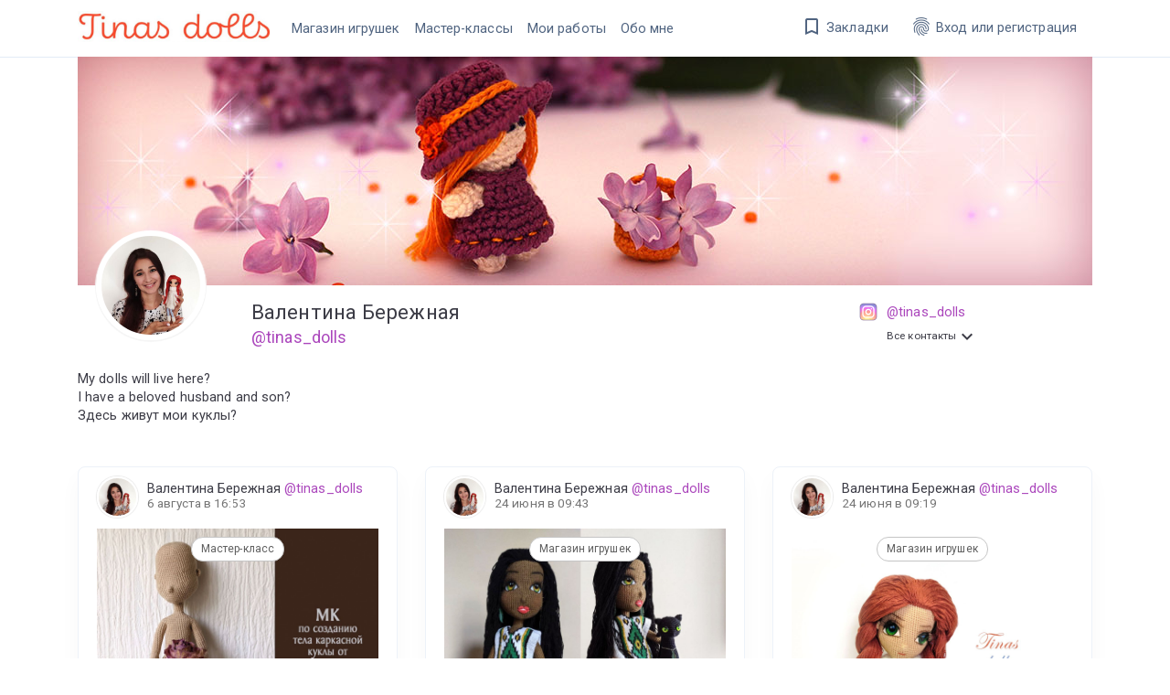

--- FILE ---
content_type: text/html; charset=utf-8
request_url: https://tinas-dolls.ru/
body_size: 14091
content:






<!DOCTYPE html>
<html lang="ru" class=""><head>
    <meta charset="utf-8">
    <meta http-equiv="X-UA-Compatible" content="IE=edge">
    <meta name="description" content="">
    <meta name="keywords" content="">
    <meta name="robots" content="index, follow">
    <link rel="canonical" href=""/>   
    <meta name="viewport" content="width=device-width, initial-scale=1, user-scalable=no">                   
    <title>Мастерская Валентины Бережной</title>       
    <link rel="stylesheet" href="/pub/css/?ver=91">
    <link rel="stylesheet" href="/pub/my-css/?ver=91">
    <link rel="stylesheet" href="/dev/cdn/css/cropper.min.css">
    <link href="https://fonts.googleapis.com/icon?family=Material+Icons"     rel="stylesheet">
    <script src="/pub/js/?ver=91"></script>
    <script src="/pub/my-js/?ver=91"></script>
    <link rel="apple-touch-icon" sizes="57x57" href="/favicon/apple-icon-57x57.png">
    <link rel="apple-touch-icon" sizes="60x60" href="/favicon/apple-icon-60x60.png">
    <link rel="apple-touch-icon" sizes="72x72" href="/favicon/apple-icon-72x72.png">
    <link rel="apple-touch-icon" sizes="76x76" href="/favicon/apple-icon-76x76.png">
    <link rel="apple-touch-icon" sizes="114x114" href="/favicon/apple-icon-114x114.png">
    <link rel="apple-touch-icon" sizes="120x120" href="/favicon/apple-icon-120x120.png">
    <link rel="apple-touch-icon" sizes="144x144" href="/favicon/apple-icon-144x144.png">
    <link rel="apple-touch-icon" sizes="152x152" href="/favicon/apple-icon-152x152.png">
    <link rel="apple-touch-icon" sizes="180x180" href="/favicon/apple-icon-180x180.png">
    <link rel="icon" type="image/png" sizes="192x192"  href="/favicon/android-icon-192x192.png">
    <link rel="icon" type="image/png" sizes="32x32" href="/favicon/favicon-32x32.png">
    <link rel="icon" type="image/png" sizes="96x96" href="/favicon/favicon-96x96.png">
    <link rel="icon" type="image/png" sizes="16x16" href="/favicon/favicon-16x16.png">
    <link rel="manifest" href="/favicon/manifest.json">
    <meta name="msapplication-TileColor" content="#ffffff">
    <meta name="msapplication-TileImage" content="/favicon/ms-icon-144x144.png">
    <meta name="theme-color" content="#ffffff">
    <!-- HTML5 shim and Respond.js for IE8 support of HTML5 elements and media queries -->
    <!--[if lt IE 9]>
      <script src="https://oss.maxcdn.com/html5shiv/3.7.2/html5shiv.min.js"></script>
      <script src="https://oss.maxcdn.com/respond/1.4.2/respond.min.js"></script>
    <![endif]-->
    
<meta property="og:image" content="https://tinas-dolls.ru/cdn/img/profile-bg/12.jpg" />
<meta property="og:image:secure_url" content="https://tinas-dolls.ru/cdn/img/profile-bg/12.jpg" />
<meta property="og:image:type" content="image/jpg" />
<meta property="og:image:alt" content="Мастерская Валентины Бережной" /> 

 </head>
 <div class="modal" id="remote-modal" tabindex="-1" role="dialog" aria-labelledby="myModalLabel" aria-hidden="true"></div> 
  <body class="profile">
    <div id="wrap"> 
      <!--wrap-main-->
      <div id="wrap-main">
        
  
  <nav class="navbar navbar-expand-lg d-none d-lg-block d-xl-block">
  <div class="container">
  <a class="navbar-brand get-quick" href="/"><img src="/data/img/GmjsorA9LuM4l97Tn6L5OVW2fmcfirqnfB6W1vVq7p1n8X643U0R8WQsXXQClLod80BXNcTCQLRumT2F8nAIybkSXGbNTdcQTprq.jpg" alt="" style="width:210px;"></a>
  <button class="navbar-toggler" type="button" data-toggle="collapse" data-target="#navbarSupportedContent" aria-controls="navbarSupportedContent" aria-expanded="false" aria-label="Toggle navigation">
    <span class="navbar-toggler-icon"></span>
  </button>
  
  <div class="collapse navbar-collapse" id="navbarSupportedContent">
    <ul class="navbar-nav mr-auto">
       <li class="nav-item"><a class="nav-link get-quick " href="/store/">Магазин игрушек</a></li> <li class="nav-item"><a class="nav-link get-quick " href="/mc/">Мастер-классы</a></li> <li class="nav-item"><a class="nav-link get-quick " href="/works/">Мои работы</a></li> <li class="nav-item"><a class="nav-link get-quick " href="/about/">Обо мне</a></li>
    </ul>
    
    <a href="/my/bookmarks/" class="btn btn-secondary btn-navbar-clear btn-left-icon btn-navbar-bookmark get-quick btn-navbar-clear"><i class="material-icons">bookmark_border</i>Закладки</a>
    <button class="btn btn-secondary btn-navbar-clear btn-left-icon show-remote-modal  btn-login" data-remote="/api/login-modal/"><i class="material-icons">fingerprint</i> Вход или регистрация</a>
  
  </div>
  </div>
  </nav>
  
  <div class="navbar-page-mobile d-all d-lg-none d-xl-none">
  <div class="btn-mobile-right">
    <a href="/my/bookmarks/" class="btn btn-link btn-only-icon get-quick"><i class="material-icons">bookmark</i></a><div class="btn btn-link show-remote-modal btn-only-icon" data-remote="/api/login-modal/"><i class="material-icons">fingerprint</i></div><a href="/my/" class="btn btn-link btn-only-icon get-quick"><i class="material-icons">account_circle</i></a>
  </div>
   <a class="btn btn-link btn-only-icon btn-mobile-gen-navbar get-quick" href="/"><i class="material-icons">arrow_back</i></a><div class="btn btn-link mobile-title mt-1 pl-5"><img src="/data/img/GmjsorA9LuM4l97Tn6L5OVW2fmcfirqnfB6W1vVq7p1n8X643U0R8WQsXXQClLod80BXNcTCQLRumT2F8nAIybkSXGbNTdcQTprq.jpg" style="height:26px; margin-top:-5px;"></div>
  </div>
  
  
                          
        
  <div class="clearfix"></div>
  <div class="clearfix"></div>
  <footer>
  <div class="d-none d-lg-block d-xl-block"><div class="container">
  &copy; 2020 Мастерская Валентины Бережной <br >При использовании материалов с сайта прямая ссылка обязательна.</small>
  </div> 
  </div>
  <div class="d-all d-lg-none d-xl-none">
  <nav class="nav nav-pills nav-fill">
  <a class="get-quick nav-item nav-link active" href="/"><img src="/cdn/img/fb-home.png" /><br /><span>Стартовая<br />страница</span></a>
   <a class="get-quick nav-item nav-link " href="/store/"><img src="/cdn/img/fb-store.png" /><br /><span>Магазин<br />игрушек</span></a><a class="get-quick nav-item nav-link " href="/mc/"><img src="/cdn/img/fb-mc.png" /><br /><span>Мастер-<br />классы</span></a><a class="get-quick nav-item nav-link " href="/works/"><img src="/cdn/img/fb-mc.png" /><br /><span>Мои<br />работы</span></a><a class="get-quick nav-item nav-link " href="/about/"><img src="/cdn/img/fb-about.png" /><br /><span>Инфо<br />обо мне</span></a>
  </nav>
  </div>
  </footer>
     
        <div  class="container" id="main">
          
      <div class="mmx--16 profile-bg"  style=" background:url(/cdn/img/profile-bg/12.jpg) center center no-repeat; background-size: cover; ">
      
      </div>
      <div class="row">
      <div class="col-4 col-sm-3 col-md-3 col-lg-2 col-xl-2">
      <a class="get-quick" href="/"><div class="profile-img"  style="background:url(/data/img/xLpCGQDrSSL340OP8qMERviwH364dAgOs6b3CUUgD3Z7Czd6i3GZ2ufFKDQyvN5ZJirvBLxDzwuMkJeTCGMQgQhSdCEIw5FwoIPs.jpg) center center no-repeat; background-size: cover;" ></div></a>
      
      </div>
      <div class="col-8 col-sm-9 col-md-9  col-lg-7 col-xl-7 mt-3 text-center text-lg-left col-welcome-name-welcome-text">
      
      <h1 class="profile-title text-left">Валентина Бережная<br /><small><a class="get-quick" href="/">@tinas_dolls</a></small></h1></div>
       <div class="col-12 col-sm-12 col-md-12 col-lg-3 col-xl-3 mt-3 pt-1 text-left contacts-wrap"><div class="contacts-container"><span class="hwi " ><img class="left-icon" src="/cdn/img/icon-instagram.png" /><a target="_blank" href="https://instagram.com/tinas_dolls">@tinas_dolls</a></span><span class="hwi cursor-pointer btn-show-all-contacts"><small>Все контакты <span class="material-icons position-absolute">expand_more</span></small></span><span class="hwi hwi-hide" style="display:none;" ><img class="left-icon" src="/cdn/img/icon-web.png" /><a target="_blank" href="https://tinas-dolls.ru">tinas-dolls.ru</a></span><span class="hwi hwi-hide" style="display:none;" ><img class="left-icon" src="/cdn/img/icon-email.png" /><a target="_blank" href="mailto:vaberezh@gmail.com">vaberezh@gmail.com</a></span><span class="hwi hwi-hide cursor-pointer btn-hide-all-contacts" style="display:none;"><small>Свернуть <span class="material-icons position-absolute">expand_less</span></small></span></div></div></div><div class="row">
        <div class="col-12 col-sm-12 col-md-12 col-lg-6 col-xl-6 mt-3 text-center text-lg-left"><p class="text-left">My dolls will live here?<br />I have a beloved husband and son?<br />Здесь живут мои куклы?</p></div></div><div class="mmx--16 "><div class="p-3 d-none d-lg-block d-xl-block"></div><div class="events-loading mt-5 pt-5" >
      <div class="d-flex justify-content-center ">
        <div class="spinner-border position-absolute" role="status">
          <span class="sr-only">Loading...</span>
        </div>
      </div>
      </div>
    <div class="">
      <div class="row mpt-30 grid" style="opacity:0;" data-masonry='{ "columnWidth": ".grid-item", "itemSelector": ".grid-item", "percentPosition": true }'><div class="col-12 col-sm-12 col-md-6 col-lg-4 col-xl-4 grid-item">
    <div class="card card-event mb-3 ya-chare-container"> 
      <div class="card-header card-header-user-profile"><img class="card-top-user-profile" src="/data/img/xLpCGQDrSSL340OP8qMERviwH364dAgOs6b3CUUgD3Z7Czd6i3GZ2ufFKDQyvN5ZJirvBLxDzwuMkJeTCGMQgQhSdCEIw5FwoIPs.jpg">   <span class="d-none d-xl-inline">Валентина Бережная</span> <a class="get-quick" href="/">@tinas_dolls</a><br /><span class="pub-date">6 августа в 16:53</span></div>
      <div class="card-body">
        <div class="event-title-wrap"><div class="event-title">Мастер-класс</div></div>
        <div id="carouselEventIndicators1313" class="carousel slide mmx--20 mb-3"  data-interval="1000000" data-ride="carousel">
    <ol class="carousel-indicators"><li data-target="#carouselEventIndicators1313" data-slide-to="0" class="active"></li><li data-target="#carouselEventIndicators1313" data-slide-to="1" class=""></li><li data-target="#carouselEventIndicators1313" data-slide-to="2" class=""></li><li data-target="#carouselEventIndicators1313" data-slide-to="3" class=""></li></ol>
    <div class="carousel-inner">
      <div class="carousel-item active">
            <a class="hud get-quick" href="/mc/1r5egzOyH1/"> <img src="/data/img/ny4iLmMXd34IFKDGGZlyiQSmLTTDJE9wmBolQLuWukzXwqrTROzSOZ58nRK281VMF3ZNFRx6YUrvmjl3ia0SkCb4IvseCcj1Fd6L.jpg" class="d-block w-100" alt="Тело каркасной куклы - Изображение 1"></a>
            </div><div class="carousel-item ">
            <a class="hud get-quick" href="/mc/1r5egzOyH1/"> <img src="/data/img/93rrDCST2m3MLHem2DyXFasAW3Uv83p8oLBYMIvUmP7h6W5ukngTfF2lLy8Cc0U6feMyGrfs4cmWyLduPgJX33lHKybJ2x4shSXn.jpg" class="d-block w-100" alt="Тело каркасной куклы - Изображение 2"></a>
            </div><div class="carousel-item ">
            <a class="hud get-quick" href="/mc/1r5egzOyH1/"> <img src="/data/img/6Q72XWs3iZT69TJULJLpM9XNfFspRTKrVFOD6X3iymLZx0OPoW3Gqoh0TnnUjoW6arEfDF36vl9bEN2YRv26nVk3sA7WXa3sncVf.jpg" class="d-block w-100" alt="Тело каркасной куклы - Изображение 3"></a>
            </div><div class="carousel-item ">
            <a class="hud get-quick" href="/mc/1r5egzOyH1/"> <img src="/data/img/0eZVn2qE7wmp57f4J2mo7lg28pWLgVv7cbK72ULQQdeJO5VwPNGVUw4XAnzaqPb3dfh4g8wiURRceEYN4NWjwjScOF7p5YmwRgIW.jpg" class="d-block w-100" alt="Тело каркасной куклы - Изображение 4"></a>
            </div> 
    </div>
    <a class="carousel-control-prev" href="#carouselEventIndicators1313" role="button" data-slide="prev">
      <span class="carousel-control-prev-icon" aria-hidden="true"></span>
      <span class="sr-only">Следующее</span>
    </a>
    <a class="carousel-control-next" href="#carouselEventIndicators1313" role="button" data-slide="next">
      <span class="carousel-control-next-icon" aria-hidden="true"></span>
      <span class="sr-only">Предыдущее</span>
    </a>
    </div><div class="dropup btn-event-tool">
    <button class="btn btn-link btn-only-icon dropdown-toggle btn-card-more" type="button" id="dropdown-1313" data-toggle="dropdown" aria-haspopup="true" aria-expanded="false">
      <i class="material-icons">more_vert</i>
    </button>
    <div class="dropdown-menu" aria-labelledby="dropdown-1313">
      <a class="dropdown-item btn-share-dropdown" href="#">Поделиться</a>
      
     <a class="dropdown-item btn-follow-profile" data-id="tinas_dolls" href="#">Подписаться</a></div>                  
    </div>  
        <a class="hud get-quick" href="/mc/1r5egzOyH1/">                               
        <h5 class="card-title">Тело каркасной куклы</h5>
        <p class="card-text">Компактный, но содержательный мастер-класс по созданию каркасной куклы. Кукла, при использовании указанных материалов, получается  размером 23 см. МК ...</p>
        </a>  
      </div>
      <div class="card-footer">
        <div class="card-tools p-0">
          <div class="card-bookmark"><button class="btn btn-link btn-only-icon btn-add-bookmark" data-aim="mc" data-id="5477" style="color:#58677d" data-toggle="tooltip" data-placement="top" title="Добавить в закладки"><i class="material-icons">bookmark_border</i></button></div>
          <div class="card-like"><button class="btn btn-link btn-left-icon btn-add-like" data-aim="mc" data-id="5477" style="color:#58677d" data-toggle="tooltip" data-placement="top" title="Нравится"><i class="material-icons">favorite</i>1</button></div>
          <div class="card-share"><button class="btn btn-link btn-only-icon btn-share" data-url="https://tinas-dolls.ru/mc/1r5egzOyH1/" data-aim="mc" data-id="5477" style="color:#58677d" data-toggle="tooltip" data-placement="top" title="Поделиться"><i class="material-icons">share</i></button> <div class="ya-share-hidden" style="display:none;"> <div class="ya-share2" data-url="https://tinas-dolls.ru/mc/1r5egzOyH1/", data-image="", data-title="Тело каркасной куклы", data-description="Компактный, но содержательный мастер-класс по созданию каркасной куклы. Кукла, при использовании указанных материалов, получается  размером 23 см. МК ...", data-services="vkontakte,facebook,odnoklassniki,moimir,viber,whatsapp,telegram"></div></div></div>
          </div>   
        </div>       
    </div> </div><div class="col-12 col-sm-12 col-md-6 col-lg-4 col-xl-4 grid-item">
    <div class="card card-event mb-3 ya-chare-container"> 
      <div class="card-header card-header-user-profile"><img class="card-top-user-profile" src="/data/img/xLpCGQDrSSL340OP8qMERviwH364dAgOs6b3CUUgD3Z7Czd6i3GZ2ufFKDQyvN5ZJirvBLxDzwuMkJeTCGMQgQhSdCEIw5FwoIPs.jpg">   <span class="d-none d-xl-inline">Валентина Бережная</span> <a class="get-quick" href="/">@tinas_dolls</a><br /><span class="pub-date">24 июня в 09:43</span></div>
      <div class="card-body">
        <div class="event-title-wrap"><div class="event-title">Магазин игрушек</div></div>
        <div id="carouselEventIndicators1312" class="carousel slide mmx--20 mb-3"  data-interval="1000000" data-ride="carousel">
    <ol class="carousel-indicators"><li data-target="#carouselEventIndicators1312" data-slide-to="0" class="active"></li><li data-target="#carouselEventIndicators1312" data-slide-to="1" class=""></li><li data-target="#carouselEventIndicators1312" data-slide-to="2" class=""></li></ol>
    <div class="carousel-inner">
      <div class="carousel-item active">
            <a class="hud get-quick" href="/store/FEvRDB75MI/"> <img src="/data/img/YK6054LfEhB16dq3jYSQJJEP4B00IeeXwWhEEkwIiBEyzYucG9zMrrEoQOwMcPdE9jV8FhK84JBH0Ewu0uHP81g9INPKQI5TadKT.jpg" class="d-block w-100" alt="Кукла Джина - Изображение 1"></a>
            </div><div class="carousel-item ">
            <a class="hud get-quick" href="/store/FEvRDB75MI/"> <img src="/data/img/8MkXeUaZxbhjBwO5OJcC5fn1nW71BYJEbh7TcfiGY26TeLY78HBIFym14hDy8Uikhjy5h298jnwf3LIUkk1MMF6lkhP6MyZHRAnb.jpg" class="d-block w-100" alt="Кукла Джина - Изображение 2"></a>
            </div><div class="carousel-item ">
            <a class="hud get-quick" href="/store/FEvRDB75MI/"> <img src="/data/img/AeSVzfkVAMuWiZllmqEcfR28paQr3grCYYlBEvfiiz6G6zojQZLabIpQNoAy7DqJrQdglCwFqTcMQ2Enxj8MjNuDlrGeWvzUa0IZ.jpg" class="d-block w-100" alt="Кукла Джина - Изображение 3"></a>
            </div> 
    </div>
    <a class="carousel-control-prev" href="#carouselEventIndicators1312" role="button" data-slide="prev">
      <span class="carousel-control-prev-icon" aria-hidden="true"></span>
      <span class="sr-only">Следующее</span>
    </a>
    <a class="carousel-control-next" href="#carouselEventIndicators1312" role="button" data-slide="next">
      <span class="carousel-control-next-icon" aria-hidden="true"></span>
      <span class="sr-only">Предыдущее</span>
    </a>
    </div><div class="dropup btn-event-tool">
    <button class="btn btn-link btn-only-icon dropdown-toggle btn-card-more" type="button" id="dropdown-1312" data-toggle="dropdown" aria-haspopup="true" aria-expanded="false">
      <i class="material-icons">more_vert</i>
    </button>
    <div class="dropdown-menu" aria-labelledby="dropdown-1312">
      <a class="dropdown-item btn-share-dropdown" href="#">Поделиться</a>
      
     <a class="dropdown-item btn-follow-profile" data-id="tinas_dolls" href="#">Подписаться</a></div>                  
    </div>  
        <a class="hud get-quick" href="/store/FEvRDB75MI/">                               
        <h5 class="card-title">Кукла Джина</h5>
        <p class="card-text">Каркасная кукла Джина. Красивая девочка из далеких мест, с большими зелеными глазами и густыми черными волосами. И ее маленькая зеленоглазая пантера. ...</p>
        </a>  
      </div>
      <div class="card-footer">
        <div class="card-tools p-0">
          <div class="card-bookmark"><button class="btn btn-link btn-only-icon btn-add-bookmark" data-aim="store" data-id="19" style="color:#58677d" data-toggle="tooltip" data-placement="top" title="Добавить в закладки"><i class="material-icons">bookmark_border</i></button></div>
          <div class="card-like"><button class="btn btn-link btn-left-icon btn-add-like" data-aim="store" data-id="19" style="color:#58677d" data-toggle="tooltip" data-placement="top" title="Нравится"><i class="material-icons">favorite</i>2</button></div>
          <div class="card-share"><button class="btn btn-link btn-only-icon btn-share" data-url="https://tinas-dolls.ru/store/FEvRDB75MI/" data-aim="store" data-id="19" style="color:#58677d" data-toggle="tooltip" data-placement="top" title="Поделиться"><i class="material-icons">share</i></button> <div class="ya-share-hidden" style="display:none;"> <div class="ya-share2" data-url="https://tinas-dolls.ru/store/FEvRDB75MI/", data-image="", data-title="Кукла Джина", data-description="Каркасная кукла Джина. Красивая девочка из далеких мест, с большими зелеными глазами и густыми черными волосами. И ее маленькая зеленоглазая пантера. ...", data-services="vkontakte,facebook,odnoklassniki,moimir,viber,whatsapp,telegram"></div></div></div>
          </div>   
        </div>       
    </div> </div><div class="col-12 col-sm-12 col-md-6 col-lg-4 col-xl-4 grid-item">
    <div class="card card-event mb-3 ya-chare-container"> 
      <div class="card-header card-header-user-profile"><img class="card-top-user-profile" src="/data/img/xLpCGQDrSSL340OP8qMERviwH364dAgOs6b3CUUgD3Z7Czd6i3GZ2ufFKDQyvN5ZJirvBLxDzwuMkJeTCGMQgQhSdCEIw5FwoIPs.jpg">   <span class="d-none d-xl-inline">Валентина Бережная</span> <a class="get-quick" href="/">@tinas_dolls</a><br /><span class="pub-date">24 июня в 09:19</span></div>
      <div class="card-body">
        <div class="event-title-wrap"><div class="event-title">Магазин игрушек</div></div>
        <div id="carouselEventIndicators1311" class="carousel slide mmx--20 mb-3"  data-interval="1000000" data-ride="carousel">
    <ol class="carousel-indicators"><li data-target="#carouselEventIndicators1311" data-slide-to="0" class="active"></li><li data-target="#carouselEventIndicators1311" data-slide-to="1" class=""></li><li data-target="#carouselEventIndicators1311" data-slide-to="2" class=""></li><li data-target="#carouselEventIndicators1311" data-slide-to="3" class=""></li><li data-target="#carouselEventIndicators1311" data-slide-to="4" class=""></li><li data-target="#carouselEventIndicators1311" data-slide-to="5" class=""></li></ol>
    <div class="carousel-inner">
      <div class="carousel-item active">
            <a class="hud get-quick" href="/store/0M1Ir8YlsY/"> <img src="/data/img/wNJUNXf3ljioSAb7gcuTofJimLUkbdYhfMeieX6vdk4rfIZQMUuA3zEIP1uAASK8q7fQQpya1dJSZBk3uAcyLkwTGJefNWLfwLro.jpg" class="d-block w-100" alt="Кукла Адена  - Изображение 1"></a>
            </div><div class="carousel-item ">
            <a class="hud get-quick" href="/store/0M1Ir8YlsY/"> <img src="/data/img/BUauWJg80XglyGJb4CfPVhsKDXKCSJSl6PbHrXMG0GsoRUw9r2beRzyPY1mFZnTdrEMYAphMLfW54HYcYEqYmrFC9SUDC6gvBHLc.jpg" class="d-block w-100" alt="Кукла Адена  - Изображение 2"></a>
            </div><div class="carousel-item ">
            <a class="hud get-quick" href="/store/0M1Ir8YlsY/"> <img src="/data/img/deIab6z0gzOB5UQWfeMK7gSbmQpL0EF6debzH5NhVQ1pvvzH8gcK9WEXaPLmkrXePYC16x5CsmmlAI280L7LkKzRoL1GwHVwIG9L.jpg" class="d-block w-100" alt="Кукла Адена  - Изображение 3"></a>
            </div><div class="carousel-item ">
            <a class="hud get-quick" href="/store/0M1Ir8YlsY/"> <img src="/data/img/EmfIYOEhXQr2qp5W6Co121aMdHALULYDkwl84SIFwuvEMvWJwSkUq4KVQULslTGoE8POPBdVZmeszXn39Vzglzs1FPvwmZQXZdWu.jpg" class="d-block w-100" alt="Кукла Адена  - Изображение 4"></a>
            </div><div class="carousel-item ">
            <a class="hud get-quick" href="/store/0M1Ir8YlsY/"> <img src="/data/img/bjH22BUuunFM2oXV6cRDny6U6XCleRPaE5EQ2ZKNWCyPovTOhy6TWPsTPkHPOVRFRfUjHSP0rKxhDooYDrRIeCSocmwiiKnT60Ss.jpg" class="d-block w-100" alt="Кукла Адена  - Изображение 5"></a>
            </div><div class="carousel-item ">
            <a class="hud get-quick" href="/store/0M1Ir8YlsY/"> <img src="/data/img/3rb8HZuZvr1QysOZwTpYrhX1IC1DNgPofCJogVqix1CcOkQOwON9GXf27l0SI40yz168UkfR7oyagv6baNHDWlILF3vziIyxUCKj.jpg" class="d-block w-100" alt="Кукла Адена  - Изображение 6"></a>
            </div> 
    </div>
    <a class="carousel-control-prev" href="#carouselEventIndicators1311" role="button" data-slide="prev">
      <span class="carousel-control-prev-icon" aria-hidden="true"></span>
      <span class="sr-only">Следующее</span>
    </a>
    <a class="carousel-control-next" href="#carouselEventIndicators1311" role="button" data-slide="next">
      <span class="carousel-control-next-icon" aria-hidden="true"></span>
      <span class="sr-only">Предыдущее</span>
    </a>
    </div><div class="dropup btn-event-tool">
    <button class="btn btn-link btn-only-icon dropdown-toggle btn-card-more" type="button" id="dropdown-1311" data-toggle="dropdown" aria-haspopup="true" aria-expanded="false">
      <i class="material-icons">more_vert</i>
    </button>
    <div class="dropdown-menu" aria-labelledby="dropdown-1311">
      <a class="dropdown-item btn-share-dropdown" href="#">Поделиться</a>
      
     <a class="dropdown-item btn-follow-profile" data-id="tinas_dolls" href="#">Подписаться</a></div>                  
    </div>  
        <a class="hud get-quick" href="/store/0M1Ir8YlsY/">                               
        <h5 class="card-title">Кукла Адена </h5>
        <p class="card-text">Очень нежная, мечтательная девочка. Рыжеволосая зеленоглазая Адена связана тонким крючком из хлопка. Одежда связана спицами, можно снимать. Из густых ...</p>
        </a>  
      </div>
      <div class="card-footer">
        <div class="card-tools p-0">
          <div class="card-bookmark"><button class="btn btn-link btn-only-icon btn-add-bookmark" data-aim="store" data-id="18" style="color:#58677d" data-toggle="tooltip" data-placement="top" title="Добавить в закладки"><i class="material-icons">bookmark_border</i></button></div>
          <div class="card-like"><button class="btn btn-link btn-left-icon btn-add-like" data-aim="store" data-id="18" style="color:#58677d" data-toggle="tooltip" data-placement="top" title="Нравится"><i class="material-icons">favorite</i>2</button></div>
          <div class="card-share"><button class="btn btn-link btn-only-icon btn-share" data-url="https://tinas-dolls.ru/store/0M1Ir8YlsY/" data-aim="store" data-id="18" style="color:#58677d" data-toggle="tooltip" data-placement="top" title="Поделиться"><i class="material-icons">share</i></button> <div class="ya-share-hidden" style="display:none;"> <div class="ya-share2" data-url="https://tinas-dolls.ru/store/0M1Ir8YlsY/", data-image="", data-title="Кукла Адена ", data-description="Очень нежная, мечтательная девочка. Рыжеволосая зеленоглазая Адена связана тонким крючком из хлопка. Одежда связана спицами, можно снимать. Из густых ...", data-services="vkontakte,facebook,odnoklassniki,moimir,viber,whatsapp,telegram"></div></div></div>
          </div>   
        </div>       
    </div> </div><div class="col-12 col-sm-12 col-md-6 col-lg-4 col-xl-4 grid-item">
    <div class="card card-event mb-3 ya-chare-container"> 
      <div class="card-header card-header-user-profile"><img class="card-top-user-profile" src="/data/img/xLpCGQDrSSL340OP8qMERviwH364dAgOs6b3CUUgD3Z7Czd6i3GZ2ufFKDQyvN5ZJirvBLxDzwuMkJeTCGMQgQhSdCEIw5FwoIPs.jpg">   <span class="d-none d-xl-inline">Валентина Бережная</span> <a class="get-quick" href="/">@tinas_dolls</a><br /><span class="pub-date">30 марта в 15:53</span></div>
      <div class="card-body">
        <div class="event-title-wrap"><div class="event-title">Магазин игрушек</div></div>
        <div id="carouselEventIndicators687" class="carousel slide mmx--20 mb-3"  data-interval="1000000" data-ride="carousel">
    
    <div class="carousel-inner">
      <div class="carousel-item active">
            <a class="hud get-quick" href="/store/xPcEb8wKkZ/"> <img src="/data/img/CvXXaqlnnGA1vx7gHEAEUESsHGUExvy8wSnKW1aoVcoVQNdvVNl2XyALvVewoFz4zVQSsYcXMmYfx2Dg1dUGxHyYf3Qsrb6dTQsv.jpg" class="d-block w-100" alt="Зайки-сестрички - Изображение 1"></a>
            </div> 
    </div>
    
    </div><div class="dropup btn-event-tool">
    <button class="btn btn-link btn-only-icon dropdown-toggle btn-card-more" type="button" id="dropdown-687" data-toggle="dropdown" aria-haspopup="true" aria-expanded="false">
      <i class="material-icons">more_vert</i>
    </button>
    <div class="dropdown-menu" aria-labelledby="dropdown-687">
      <a class="dropdown-item btn-share-dropdown" href="#">Поделиться</a>
      
     <a class="dropdown-item btn-follow-profile" data-id="tinas_dolls" href="#">Подписаться</a></div>                  
    </div>  
        <a class="hud get-quick" href="/store/xPcEb8wKkZ/">                               
        <h5 class="card-title">Зайки-сестрички</h5>
        <p class="card-text">Мягкие игрушки выполнены из 100% хлопка белого цвета. Наполнитель гипоаллергенный  холлофайбер. Глазки на безопасном креплении. Платья и бантики снима...</p>
        </a>  
      </div>
      <div class="card-footer">
        <div class="card-tools p-0">
          <div class="card-bookmark"><button class="btn btn-link btn-only-icon btn-add-bookmark" data-aim="store" data-id="2" style="color:#58677d" data-toggle="tooltip" data-placement="top" title="Добавить в закладки"><i class="material-icons">bookmark_border</i></button></div>
          <div class="card-like"><button class="btn btn-link btn-left-icon btn-add-like" data-aim="store" data-id="2" style="color:#58677d" data-toggle="tooltip" data-placement="top" title="Нравится"><i class="material-icons">favorite</i>3</button></div>
          <div class="card-share"><button class="btn btn-link btn-only-icon btn-share" data-url="https://tinas-dolls.ru/store/xPcEb8wKkZ/" data-aim="store" data-id="2" style="color:#58677d" data-toggle="tooltip" data-placement="top" title="Поделиться"><i class="material-icons">share</i></button> <div class="ya-share-hidden" style="display:none;"> <div class="ya-share2" data-url="https://tinas-dolls.ru/store/xPcEb8wKkZ/", data-image="", data-title="Зайки-сестрички", data-description="Мягкие игрушки выполнены из 100% хлопка белого цвета. Наполнитель гипоаллергенный  холлофайбер. Глазки на безопасном креплении. Платья и бантики снима...", data-services="vkontakte,facebook,odnoklassniki,moimir,viber,whatsapp,telegram"></div></div></div>
          </div>   
        </div>       
    </div> </div><div class="col-12 col-sm-12 col-md-6 col-lg-4 col-xl-4 grid-item">
    <div class="card card-event mb-3 ya-chare-container"> 
      <div class="card-header card-header-user-profile"><img class="card-top-user-profile" src="/data/img/xLpCGQDrSSL340OP8qMERviwH364dAgOs6b3CUUgD3Z7Czd6i3GZ2ufFKDQyvN5ZJirvBLxDzwuMkJeTCGMQgQhSdCEIw5FwoIPs.jpg">   <span class="d-none d-xl-inline">Валентина Бережная</span> <a class="get-quick" href="/">@tinas_dolls</a><br /><span class="pub-date">30 марта в 15:53</span></div>
      <div class="card-body">
        <div class="event-title-wrap"><div class="event-title">Магазин игрушек</div></div>
        <div id="carouselEventIndicators686" class="carousel slide mmx--20 mb-3"  data-interval="1000000" data-ride="carousel">
    <ol class="carousel-indicators"><li data-target="#carouselEventIndicators686" data-slide-to="0" class="active"></li><li data-target="#carouselEventIndicators686" data-slide-to="1" class=""></li><li data-target="#carouselEventIndicators686" data-slide-to="2" class=""></li><li data-target="#carouselEventIndicators686" data-slide-to="3" class=""></li></ol>
    <div class="carousel-inner">
      <div class="carousel-item active">
            <a class="hud get-quick" href="/store/eCZdxQY1jT/"> <img src="/data/img/hhdIVD0W7beVnTi1OOyui3d5OSdK71PYnoqmBaLoR8mYJDPi0CKHiwLV3rRMRBeIENmUgWRnYrNJeTHjijRJHswnBIsf8PZoJMUo.jpg" class="d-block w-100" alt="Енотики - Изображение 1"></a>
            </div><div class="carousel-item ">
            <a class="hud get-quick" href="/store/eCZdxQY1jT/"> <img src="/data/img/Z6q51dZkWp8Je0L5RFM2W09J2F4WCADnpsgdIMyOKEvFfO1ziaDJQxq5sFTMmV92IpYo282PElknyXo9id7s7NMvOPbsHX8T6iSv.jpg" class="d-block w-100" alt="Енотики - Изображение 2"></a>
            </div><div class="carousel-item ">
            <a class="hud get-quick" href="/store/eCZdxQY1jT/"> <img src="/data/img/FJqPuzCZNzOnhFM4h738nZHmnTwVpDBmbiSROqmhRNsZac9oQmfWn1V2jhM7PAf33eeSo8oiGv6UnZbIoWcjsfNqvZiNxgCUp1dV.jpg" class="d-block w-100" alt="Енотики - Изображение 3"></a>
            </div><div class="carousel-item ">
            <a class="hud get-quick" href="/store/eCZdxQY1jT/"> <img src="/data/img/dypyMSKWizSnn1gBhY6oIpJI8BCAcQsUHuhkkKP6V1rrCfBkrsSLGd50HcEz3xcSkFwuoUsnnbby8qOrl7sp0F3rMCQjdEXswcm3.jpg" class="d-block w-100" alt="Енотики - Изображение 4"></a>
            </div> 
    </div>
    <a class="carousel-control-prev" href="#carouselEventIndicators686" role="button" data-slide="prev">
      <span class="carousel-control-prev-icon" aria-hidden="true"></span>
      <span class="sr-only">Следующее</span>
    </a>
    <a class="carousel-control-next" href="#carouselEventIndicators686" role="button" data-slide="next">
      <span class="carousel-control-next-icon" aria-hidden="true"></span>
      <span class="sr-only">Предыдущее</span>
    </a>
    </div><div class="dropup btn-event-tool">
    <button class="btn btn-link btn-only-icon dropdown-toggle btn-card-more" type="button" id="dropdown-686" data-toggle="dropdown" aria-haspopup="true" aria-expanded="false">
      <i class="material-icons">more_vert</i>
    </button>
    <div class="dropdown-menu" aria-labelledby="dropdown-686">
      <a class="dropdown-item btn-share-dropdown" href="#">Поделиться</a>
      
     <a class="dropdown-item btn-follow-profile" data-id="tinas_dolls" href="#">Подписаться</a></div>                  
    </div>  
        <a class="hud get-quick" href="/store/eCZdxQY1jT/">                               
        <h5 class="card-title">Енотики</h5>
        <p class="card-text">Игровые мягкие игрушки. Выполнены из 100% хлопка, наполнитель холлофайбер. Глазки на безопасном креплении, что позволяет играть с ними маленьким детям...</p>
        </a>  
      </div>
      <div class="card-footer">
        <div class="card-tools p-0">
          <div class="card-bookmark"><button class="btn btn-link btn-only-icon btn-add-bookmark" data-aim="store" data-id="3" style="color:#58677d" data-toggle="tooltip" data-placement="top" title="Добавить в закладки"><i class="material-icons">bookmark_border</i></button></div>
          <div class="card-like"><button class="btn btn-link btn-left-icon btn-add-like" data-aim="store" data-id="3" style="color:#58677d" data-toggle="tooltip" data-placement="top" title="Нравится"><i class="material-icons">favorite</i>4</button></div>
          <div class="card-share"><button class="btn btn-link btn-only-icon btn-share" data-url="https://tinas-dolls.ru/store/eCZdxQY1jT/" data-aim="store" data-id="3" style="color:#58677d" data-toggle="tooltip" data-placement="top" title="Поделиться"><i class="material-icons">share</i></button> <div class="ya-share-hidden" style="display:none;"> <div class="ya-share2" data-url="https://tinas-dolls.ru/store/eCZdxQY1jT/", data-image="", data-title="Енотики", data-description="Игровые мягкие игрушки. Выполнены из 100% хлопка, наполнитель холлофайбер. Глазки на безопасном креплении, что позволяет играть с ними маленьким детям...", data-services="vkontakte,facebook,odnoklassniki,moimir,viber,whatsapp,telegram"></div></div></div>
          </div>   
        </div>       
    </div> </div><div class="col-12 col-sm-12 col-md-6 col-lg-4 col-xl-4 grid-item">
    <div class="card card-event mb-3 ya-chare-container"> 
      <div class="card-header card-header-user-profile"><img class="card-top-user-profile" src="/data/img/xLpCGQDrSSL340OP8qMERviwH364dAgOs6b3CUUgD3Z7Czd6i3GZ2ufFKDQyvN5ZJirvBLxDzwuMkJeTCGMQgQhSdCEIw5FwoIPs.jpg">   <span class="d-none d-xl-inline">Валентина Бережная</span> <a class="get-quick" href="/">@tinas_dolls</a><br /><span class="pub-date">30 марта в 15:52</span></div>
      <div class="card-body">
        <div class="event-title-wrap"><div class="event-title">Магазин игрушек</div></div>
        <div id="carouselEventIndicators685" class="carousel slide mmx--20 mb-3"  data-interval="1000000" data-ride="carousel">
    <ol class="carousel-indicators"><li data-target="#carouselEventIndicators685" data-slide-to="0" class="active"></li><li data-target="#carouselEventIndicators685" data-slide-to="1" class=""></li></ol>
    <div class="carousel-inner">
      <div class="carousel-item active">
            <a class="hud get-quick" href="/store/7M8PcGuBPh/"> <img src="/data/img/y9Mjrzcqz3pqaicy3PPPmCuJ5CE7oAqVmVJH1u4unjVpa4PaDH0uycx8K9V4y35v6wwDVH5qXM3fbT0sUCnRWMSlC9qTqhbJ7U7Z.jpg" class="d-block w-100" alt="Котёнок Пит - Изображение 1"></a>
            </div><div class="carousel-item ">
            <a class="hud get-quick" href="/store/7M8PcGuBPh/"> <img src="/data/img/vooGOYQdIbaJzd0F0bs0pjM6uakbO9aJXCj3c07cClJxIIV9N46ruNYOqYy3bqUn4zea6UlgvvKBL6nNwNmWuBHGsx17Py4yO4Je.jpg" class="d-block w-100" alt="Котёнок Пит - Изображение 2"></a>
            </div> 
    </div>
    <a class="carousel-control-prev" href="#carouselEventIndicators685" role="button" data-slide="prev">
      <span class="carousel-control-prev-icon" aria-hidden="true"></span>
      <span class="sr-only">Следующее</span>
    </a>
    <a class="carousel-control-next" href="#carouselEventIndicators685" role="button" data-slide="next">
      <span class="carousel-control-next-icon" aria-hidden="true"></span>
      <span class="sr-only">Предыдущее</span>
    </a>
    </div><div class="dropup btn-event-tool">
    <button class="btn btn-link btn-only-icon dropdown-toggle btn-card-more" type="button" id="dropdown-685" data-toggle="dropdown" aria-haspopup="true" aria-expanded="false">
      <i class="material-icons">more_vert</i>
    </button>
    <div class="dropdown-menu" aria-labelledby="dropdown-685">
      <a class="dropdown-item btn-share-dropdown" href="#">Поделиться</a>
      
     <a class="dropdown-item btn-follow-profile" data-id="tinas_dolls" href="#">Подписаться</a></div>                  
    </div>  
        <a class="hud get-quick" href="/store/7M8PcGuBPh/">                               
        <h5 class="card-title">Котёнок Пит</h5>
        <p class="card-text">Мягкая, милая игрушка из чистого хлопка черного цвета. Наполнитель - холлофайбер. Детали пришиты, мордочка вышита, а глазки приклеены, поэтому котик п...</p>
        </a>  
      </div>
      <div class="card-footer">
        <div class="card-tools p-0">
          <div class="card-bookmark"><button class="btn btn-link btn-only-icon btn-add-bookmark" data-aim="store" data-id="4" style="color:#58677d" data-toggle="tooltip" data-placement="top" title="Добавить в закладки"><i class="material-icons">bookmark_border</i></button></div>
          <div class="card-like"><button class="btn btn-link btn-left-icon btn-add-like" data-aim="store" data-id="4" style="color:#58677d" data-toggle="tooltip" data-placement="top" title="Нравится"><i class="material-icons">favorite</i>2</button></div>
          <div class="card-share"><button class="btn btn-link btn-only-icon btn-share" data-url="https://tinas-dolls.ru/store/7M8PcGuBPh/" data-aim="store" data-id="4" style="color:#58677d" data-toggle="tooltip" data-placement="top" title="Поделиться"><i class="material-icons">share</i></button> <div class="ya-share-hidden" style="display:none;"> <div class="ya-share2" data-url="https://tinas-dolls.ru/store/7M8PcGuBPh/", data-image="", data-title="Котёнок Пит", data-description="Мягкая, милая игрушка из чистого хлопка черного цвета. Наполнитель - холлофайбер. Детали пришиты, мордочка вышита, а глазки приклеены, поэтому котик п...", data-services="vkontakte,facebook,odnoklassniki,moimir,viber,whatsapp,telegram"></div></div></div>
          </div>   
        </div>       
    </div> </div><div class="col-12 col-sm-12 col-md-6 col-lg-4 col-xl-4 grid-item">
    <div class="card card-event mb-3 ya-chare-container"> 
      <div class="card-header card-header-user-profile"><img class="card-top-user-profile" src="/data/img/xLpCGQDrSSL340OP8qMERviwH364dAgOs6b3CUUgD3Z7Czd6i3GZ2ufFKDQyvN5ZJirvBLxDzwuMkJeTCGMQgQhSdCEIw5FwoIPs.jpg">   <span class="d-none d-xl-inline">Валентина Бережная</span> <a class="get-quick" href="/">@tinas_dolls</a><br /><span class="pub-date">30 марта в 14:32</span></div>
      <div class="card-body">
        <div class="event-title-wrap"><div class="event-title">Работа</div></div>
        <div id="carouselEventIndicators683" class="carousel slide mmx--20 mb-3"  data-interval="1000000" data-ride="carousel">
    <ol class="carousel-indicators"><li data-target="#carouselEventIndicators683" data-slide-to="0" class="active"></li><li data-target="#carouselEventIndicators683" data-slide-to="1" class=""></li></ol>
    <div class="carousel-inner">
      <div class="carousel-item active">
            <a class="hud get-quick" href="/works/CDUVaduo9Z/"> <img src="/data/img/XfgU9GAZ2hYlv0U5m0xj61gWQI3GsVjmKL1LqfjmWW1UJcsmUVOd4GPvE6RrVSZ736KXL85l9LOhlibksCJWZGErrSOsdx8CHPEv.jpg" class="d-block w-100" alt="Каркасная кукла - Изображение 1"></a>
            </div><div class="carousel-item ">
            <a class="hud get-quick" href="/works/CDUVaduo9Z/"> <img src="/data/img/RHIycQEexvIyiWOliLUDAAdpsVgEENAqEgNKwfxCFgFRyBBAWblFcR7V7KHwswpJJW0RCSnJG9TKd6pMqhlbYaJGPwSkkxznjmxf.jpg" class="d-block w-100" alt="Каркасная кукла - Изображение 2"></a>
            </div> 
    </div>
    <a class="carousel-control-prev" href="#carouselEventIndicators683" role="button" data-slide="prev">
      <span class="carousel-control-prev-icon" aria-hidden="true"></span>
      <span class="sr-only">Следующее</span>
    </a>
    <a class="carousel-control-next" href="#carouselEventIndicators683" role="button" data-slide="next">
      <span class="carousel-control-next-icon" aria-hidden="true"></span>
      <span class="sr-only">Предыдущее</span>
    </a>
    </div><div class="dropup btn-event-tool">
    <button class="btn btn-link btn-only-icon dropdown-toggle btn-card-more" type="button" id="dropdown-683" data-toggle="dropdown" aria-haspopup="true" aria-expanded="false">
      <i class="material-icons">more_vert</i>
    </button>
    <div class="dropdown-menu" aria-labelledby="dropdown-683">
      <a class="dropdown-item btn-share-dropdown" href="#">Поделиться</a>
      
     <a class="dropdown-item btn-follow-profile" data-id="tinas_dolls" href="#">Подписаться</a></div>                  
    </div>  
        <a class="hud get-quick" href="/works/CDUVaduo9Z/">                               
        <h5 class="card-title">Каркасная кукла</h5>
        <p class="card-text">Кукла их хлопка на двойном проволочном каркасе. Глазки на безопасном креплении. Одежда и обувь снимаются. Подойдет для детей старше 7 лет. </p>
        </a>  
      </div>
      <div class="card-footer">
        <div class="card-tools p-0">
          <div class="card-bookmark"><button class="btn btn-link btn-only-icon btn-add-bookmark" data-aim="works" data-id="46" style="color:#58677d" data-toggle="tooltip" data-placement="top" title="Добавить в закладки"><i class="material-icons">bookmark_border</i></button></div>
          <div class="card-like"><button class="btn btn-link btn-left-icon btn-add-like" data-aim="works" data-id="46" style="color:#58677d" data-toggle="tooltip" data-placement="top" title="Нравится"><i class="material-icons">favorite</i>1</button></div>
          <div class="card-share"><button class="btn btn-link btn-only-icon btn-share" data-url="https://tinas-dolls.ru/works/CDUVaduo9Z/" data-aim="works" data-id="46" style="color:#58677d" data-toggle="tooltip" data-placement="top" title="Поделиться"><i class="material-icons">share</i></button> <div class="ya-share-hidden" style="display:none;"> <div class="ya-share2" data-url="https://tinas-dolls.ru/works/CDUVaduo9Z/", data-image="", data-title="Каркасная кукла", data-description="Кукла их хлопка на двойном проволочном каркасе. Глазки на безопасном креплении. Одежда и обувь снимаются. Подойдет для детей старше 7 лет. ", data-services="vkontakte,facebook,odnoklassniki,moimir,viber,whatsapp,telegram"></div></div></div>
          </div>   
        </div>       
    </div> </div><div class="col-12 col-sm-12 col-md-6 col-lg-4 col-xl-4 grid-item">
    <div class="card card-event mb-3 ya-chare-container"> 
      <div class="card-header card-header-user-profile"><img class="card-top-user-profile" src="/data/img/xLpCGQDrSSL340OP8qMERviwH364dAgOs6b3CUUgD3Z7Czd6i3GZ2ufFKDQyvN5ZJirvBLxDzwuMkJeTCGMQgQhSdCEIw5FwoIPs.jpg">   <span class="d-none d-xl-inline">Валентина Бережная</span> <a class="get-quick" href="/">@tinas_dolls</a><br /><span class="pub-date">30 марта в 14:29</span></div>
      <div class="card-body">
        <div class="event-title-wrap"><div class="event-title">Работа</div></div>
        <div id="carouselEventIndicators682" class="carousel slide mmx--20 mb-3"  data-interval="1000000" data-ride="carousel">
    
    <div class="carousel-inner">
      <div class="carousel-item active">
            <a class="hud get-quick" href="/works/LcGwgVXxzk/"> <img src="/data/img/UcMkA2r5bRbFB9TKPjBGk84GLk5cxmoDkUodUbDihwvS6UDIjCOlLKy4Mv0kY6uPJRO0adNEvAWfGGa5ODPokosmfUPzZpXagGeV.jpg" class="d-block w-100" alt="Зайки-сестрички - Изображение 1"></a>
            </div> 
    </div>
    
    </div><div class="dropup btn-event-tool">
    <button class="btn btn-link btn-only-icon dropdown-toggle btn-card-more" type="button" id="dropdown-682" data-toggle="dropdown" aria-haspopup="true" aria-expanded="false">
      <i class="material-icons">more_vert</i>
    </button>
    <div class="dropdown-menu" aria-labelledby="dropdown-682">
      <a class="dropdown-item btn-share-dropdown" href="#">Поделиться</a>
      
     <a class="dropdown-item btn-follow-profile" data-id="tinas_dolls" href="#">Подписаться</a></div>                  
    </div>  
        <a class="hud get-quick" href="/works/LcGwgVXxzk/">                               
        <h5 class="card-title">Зайки-сестрички</h5>
        <p class="card-text">Зайки из хлопка. Игровые, мягкие, глазки на безопасном креплении. ...</p>
        </a>  
      </div>
      <div class="card-footer">
        <div class="card-tools p-0">
          <div class="card-bookmark"><button class="btn btn-link btn-only-icon btn-add-bookmark" data-aim="works" data-id="45" style="color:#58677d" data-toggle="tooltip" data-placement="top" title="Добавить в закладки"><i class="material-icons">bookmark_border</i></button></div>
          <div class="card-like"><button class="btn btn-link btn-left-icon btn-add-like" data-aim="works" data-id="45" style="color:#58677d" data-toggle="tooltip" data-placement="top" title="Нравится"><i class="material-icons">favorite</i>1</button></div>
          <div class="card-share"><button class="btn btn-link btn-only-icon btn-share" data-url="https://tinas-dolls.ru/works/LcGwgVXxzk/" data-aim="works" data-id="45" style="color:#58677d" data-toggle="tooltip" data-placement="top" title="Поделиться"><i class="material-icons">share</i></button> <div class="ya-share-hidden" style="display:none;"> <div class="ya-share2" data-url="https://tinas-dolls.ru/works/LcGwgVXxzk/", data-image="", data-title="Зайки-сестрички", data-description="Зайки из хлопка. Игровые, мягкие, глазки на безопасном креплении. ...", data-services="vkontakte,facebook,odnoklassniki,moimir,viber,whatsapp,telegram"></div></div></div>
          </div>   
        </div>       
    </div> </div><div class="col-12 col-sm-12 col-md-6 col-lg-4 col-xl-4 grid-item">
    <div class="card card-event mb-3 ya-chare-container"> 
      <div class="card-header card-header-user-profile"><img class="card-top-user-profile" src="/data/img/xLpCGQDrSSL340OP8qMERviwH364dAgOs6b3CUUgD3Z7Czd6i3GZ2ufFKDQyvN5ZJirvBLxDzwuMkJeTCGMQgQhSdCEIw5FwoIPs.jpg">   <span class="d-none d-xl-inline">Валентина Бережная</span> <a class="get-quick" href="/">@tinas_dolls</a><br /><span class="pub-date">30 марта в 14:20</span></div>
      <div class="card-body">
        <div class="event-title-wrap"><div class="event-title">Работа</div></div>
        <div id="carouselEventIndicators681" class="carousel slide mmx--20 mb-3"  data-interval="1000000" data-ride="carousel">
    <ol class="carousel-indicators"><li data-target="#carouselEventIndicators681" data-slide-to="0" class="active"></li><li data-target="#carouselEventIndicators681" data-slide-to="1" class=""></li><li data-target="#carouselEventIndicators681" data-slide-to="2" class=""></li></ol>
    <div class="carousel-inner">
      <div class="carousel-item active">
            <a class="hud get-quick" href="/works/3np49v8ajk/"> <img src="/data/img/4vyVZnYIilzrLSJFezGWi1oSyNoiHzSaKQhlc5lK54qwFCgk7nPdVQ1U4l5GWf4vSdpKKInNyXabI0DrMlFBfhULXwOvToZoIEmB.jpg" class="d-block w-100" alt="Зайка микроб - Изображение 1"></a>
            </div><div class="carousel-item ">
            <a class="hud get-quick" href="/works/3np49v8ajk/"> <img src="/data/img/LsFomIQuMOgK6X4yGUu1xhEzqDiYhXVdl4zvkBAjdqQ4s2iFJBqxp0iBXDOSI6Nlk4ba43kKVxoGeEKR5wokvVI7xkF9UWvAX85f.jpg" class="d-block w-100" alt="Зайка микроб - Изображение 2"></a>
            </div><div class="carousel-item ">
            <a class="hud get-quick" href="/works/3np49v8ajk/"> <img src="/data/img/Xgz5jEnxbTXdEDwLAQJXK4WenLYePkDjV3dLveW5VPIPol2IopPPPP8x9COshjS7oyky2nHcsbkjjRaGKojxHaKeWY8InAOIavha.jpg" class="d-block w-100" alt="Зайка микроб - Изображение 3"></a>
            </div> 
    </div>
    <a class="carousel-control-prev" href="#carouselEventIndicators681" role="button" data-slide="prev">
      <span class="carousel-control-prev-icon" aria-hidden="true"></span>
      <span class="sr-only">Следующее</span>
    </a>
    <a class="carousel-control-next" href="#carouselEventIndicators681" role="button" data-slide="next">
      <span class="carousel-control-next-icon" aria-hidden="true"></span>
      <span class="sr-only">Предыдущее</span>
    </a>
    </div><div class="dropup btn-event-tool">
    <button class="btn btn-link btn-only-icon dropdown-toggle btn-card-more" type="button" id="dropdown-681" data-toggle="dropdown" aria-haspopup="true" aria-expanded="false">
      <i class="material-icons">more_vert</i>
    </button>
    <div class="dropdown-menu" aria-labelledby="dropdown-681">
      <a class="dropdown-item btn-share-dropdown" href="#">Поделиться</a>
      
     <a class="dropdown-item btn-follow-profile" data-id="tinas_dolls" href="#">Подписаться</a></div>                  
    </div>  
        <a class="hud get-quick" href="/works/3np49v8ajk/">                               
        <h5 class="card-title">Зайка микроб</h5>
        <p class="card-text">Маленький зайка из хлопка. Юный художник и мечтатель...</p>
        </a>  
      </div>
      <div class="card-footer">
        <div class="card-tools p-0">
          <div class="card-bookmark"><button class="btn btn-link btn-only-icon btn-add-bookmark" data-aim="works" data-id="44" style="color:#58677d" data-toggle="tooltip" data-placement="top" title="Добавить в закладки"><i class="material-icons">bookmark_border</i></button></div>
          <div class="card-like"><button class="btn btn-link btn-left-icon btn-add-like" data-aim="works" data-id="44" style="color:#58677d" data-toggle="tooltip" data-placement="top" title="Нравится"><i class="material-icons">favorite_border</i>&nbsp;</button></div>
          <div class="card-share"><button class="btn btn-link btn-only-icon btn-share" data-url="https://tinas-dolls.ru/works/3np49v8ajk/" data-aim="works" data-id="44" style="color:#58677d" data-toggle="tooltip" data-placement="top" title="Поделиться"><i class="material-icons">share</i></button> <div class="ya-share-hidden" style="display:none;"> <div class="ya-share2" data-url="https://tinas-dolls.ru/works/3np49v8ajk/", data-image="", data-title="Зайка микроб", data-description="Маленький зайка из хлопка. Юный художник и мечтатель...", data-services="vkontakte,facebook,odnoklassniki,moimir,viber,whatsapp,telegram"></div></div></div>
          </div>   
        </div>       
    </div> </div><div class="col-12 col-sm-12 col-md-6 col-lg-4 col-xl-4 grid-item">
    <div class="card card-event mb-3 ya-chare-container"> 
      <div class="card-header card-header-user-profile"><img class="card-top-user-profile" src="/data/img/xLpCGQDrSSL340OP8qMERviwH364dAgOs6b3CUUgD3Z7Czd6i3GZ2ufFKDQyvN5ZJirvBLxDzwuMkJeTCGMQgQhSdCEIw5FwoIPs.jpg">   <span class="d-none d-xl-inline">Валентина Бережная</span> <a class="get-quick" href="/">@tinas_dolls</a><br /><span class="pub-date">30 марта в 14:06</span></div>
      <div class="card-body">
        <div class="event-title-wrap"><div class="event-title">Работа</div></div>
        <div id="carouselEventIndicators680" class="carousel slide mmx--20 mb-3"  data-interval="1000000" data-ride="carousel">
    <ol class="carousel-indicators"><li data-target="#carouselEventIndicators680" data-slide-to="0" class="active"></li><li data-target="#carouselEventIndicators680" data-slide-to="1" class=""></li><li data-target="#carouselEventIndicators680" data-slide-to="2" class=""></li><li data-target="#carouselEventIndicators680" data-slide-to="3" class=""></li></ol>
    <div class="carousel-inner">
      <div class="carousel-item active">
            <a class="hud get-quick" href="/works/EJw5ic0OdT/"> <img src="/data/img/6gUpzwelsM0SWLGhLnZ2IoQF4A205jsERjI65YDzjVdvzHGDZC36curVBNdHrsHFaBuKeSl2Pm6NpLyM73RrEfhBT7y8bI7EfJjs.jpg" class="d-block w-100" alt="Каркасная кукла - Изображение 1"></a>
            </div><div class="carousel-item ">
            <a class="hud get-quick" href="/works/EJw5ic0OdT/"> <img src="/data/img/OyCmq1yI6qDMn5srDZ41FV7YeVHrvYGC7265799snjFwPS03Gwd5eB75Hfur7wpbIiLUR51kVEE7nHByprjOAP5KsmkkJxkm6ZpT.jpg" class="d-block w-100" alt="Каркасная кукла - Изображение 2"></a>
            </div><div class="carousel-item ">
            <a class="hud get-quick" href="/works/EJw5ic0OdT/"> <img src="/data/img/Vu2zHyL90I4MY6LUjompXp5Qr7mp9VQI7Rg12ruVAGkaT1ZDw2P9K3coVDh0bHrBSnu09klLDR5LPxm7zCLeDAO4gvNoATjTb8NX.jpg" class="d-block w-100" alt="Каркасная кукла - Изображение 3"></a>
            </div><div class="carousel-item ">
            <a class="hud get-quick" href="/works/EJw5ic0OdT/"> <img src="/data/img/eBbXdv95JgRenSQ18Q5VXuMiwB9iQMgKSrwE4l8Mrq8O3Kyg9IYlc6fN2vuZbHgWcdhWJCOLdfGDksWH7Yz1SQHyZo5PuXRqzBQW.jpg" class="d-block w-100" alt="Каркасная кукла - Изображение 4"></a>
            </div> 
    </div>
    <a class="carousel-control-prev" href="#carouselEventIndicators680" role="button" data-slide="prev">
      <span class="carousel-control-prev-icon" aria-hidden="true"></span>
      <span class="sr-only">Следующее</span>
    </a>
    <a class="carousel-control-next" href="#carouselEventIndicators680" role="button" data-slide="next">
      <span class="carousel-control-next-icon" aria-hidden="true"></span>
      <span class="sr-only">Предыдущее</span>
    </a>
    </div><div class="dropup btn-event-tool">
    <button class="btn btn-link btn-only-icon dropdown-toggle btn-card-more" type="button" id="dropdown-680" data-toggle="dropdown" aria-haspopup="true" aria-expanded="false">
      <i class="material-icons">more_vert</i>
    </button>
    <div class="dropdown-menu" aria-labelledby="dropdown-680">
      <a class="dropdown-item btn-share-dropdown" href="#">Поделиться</a>
      
     <a class="dropdown-item btn-follow-profile" data-id="tinas_dolls" href="#">Подписаться</a></div>                  
    </div>  
        <a class="hud get-quick" href="/works/EJw5ic0OdT/">                               
        <h5 class="card-title">Каркасная кукла</h5>
        <p class="card-text">Кукла из хлопка на проволочном каркасе. Рост 15 см. ...</p>
        </a>  
      </div>
      <div class="card-footer">
        <div class="card-tools p-0">
          <div class="card-bookmark"><button class="btn btn-link btn-only-icon btn-add-bookmark" data-aim="works" data-id="43" style="color:#58677d" data-toggle="tooltip" data-placement="top" title="Добавить в закладки"><i class="material-icons">bookmark_border</i></button></div>
          <div class="card-like"><button class="btn btn-link btn-left-icon btn-add-like" data-aim="works" data-id="43" style="color:#58677d" data-toggle="tooltip" data-placement="top" title="Нравится"><i class="material-icons">favorite_border</i>&nbsp;</button></div>
          <div class="card-share"><button class="btn btn-link btn-only-icon btn-share" data-url="https://tinas-dolls.ru/works/EJw5ic0OdT/" data-aim="works" data-id="43" style="color:#58677d" data-toggle="tooltip" data-placement="top" title="Поделиться"><i class="material-icons">share</i></button> <div class="ya-share-hidden" style="display:none;"> <div class="ya-share2" data-url="https://tinas-dolls.ru/works/EJw5ic0OdT/", data-image="", data-title="Каркасная кукла", data-description="Кукла из хлопка на проволочном каркасе. Рост 15 см. ...", data-services="vkontakte,facebook,odnoklassniki,moimir,viber,whatsapp,telegram"></div></div></div>
          </div>   
        </div>       
    </div> </div><div class="col-12 col-sm-12 col-md-6 col-lg-4 col-xl-4 grid-item">
    <div class="card card-event mb-3 ya-chare-container"> 
      <div class="card-header card-header-user-profile"><img class="card-top-user-profile" src="/data/img/xLpCGQDrSSL340OP8qMERviwH364dAgOs6b3CUUgD3Z7Czd6i3GZ2ufFKDQyvN5ZJirvBLxDzwuMkJeTCGMQgQhSdCEIw5FwoIPs.jpg">   <span class="d-none d-xl-inline">Валентина Бережная</span> <a class="get-quick" href="/">@tinas_dolls</a><br /><span class="pub-date">30 марта в 14:02</span></div>
      <div class="card-body">
        <div class="event-title-wrap"><div class="event-title">Работа</div></div>
        <div id="carouselEventIndicators679" class="carousel slide mmx--20 mb-3"  data-interval="1000000" data-ride="carousel">
    <ol class="carousel-indicators"><li data-target="#carouselEventIndicators679" data-slide-to="0" class="active"></li><li data-target="#carouselEventIndicators679" data-slide-to="1" class=""></li><li data-target="#carouselEventIndicators679" data-slide-to="2" class=""></li><li data-target="#carouselEventIndicators679" data-slide-to="3" class=""></li></ol>
    <div class="carousel-inner">
      <div class="carousel-item active">
            <a class="hud get-quick" href="/works/2fXKDprC6I/"> <img src="/data/img/iUBsNJ9uwzwpk81l3cOdee1jz2pJpAqRWuCNeIqAaxo3EOruBkFrxnFqjDRsXehuQV4wgoA1S0eG4YdoddcQ1Of6CUTmf0om2gJs.jpg" class="d-block w-100" alt="Зайки - Изображение 1"></a>
            </div><div class="carousel-item ">
            <a class="hud get-quick" href="/works/2fXKDprC6I/"> <img src="/data/img/RGIMeBE1OA6XqQT1PmS5vvCuI7Ihlzdfj6sxS4UDmdEY9kHir8pDTTpb7RlFCUGXiLKrcqNB6uZkrxbr2SMYQa9usCPsJulAmmyT.jpg" class="d-block w-100" alt="Зайки - Изображение 2"></a>
            </div><div class="carousel-item ">
            <a class="hud get-quick" href="/works/2fXKDprC6I/"> <img src="/data/img/BwL8XKAGpNrwPm4hW67MCH4ERKPOJZXLRRM0yXPkRsBk7r5eza3BnCcPPLq5DcJs1VUH37unhjxkhwys2f6y3SkVyUku0gjg1DND.jpg" class="d-block w-100" alt="Зайки - Изображение 3"></a>
            </div><div class="carousel-item ">
            <a class="hud get-quick" href="/works/2fXKDprC6I/"> <img src="/data/img/Ryz22pnhVVNGpp1Lb3UkJaC1MRPbWr6GgjVRkNIHAZu1uSKkiUzb3sPwKnBKR9SR5mHdgj48gxOKFrHGlYH0uTzf9ma0USoq3ZvK.jpg" class="d-block w-100" alt="Зайки - Изображение 4"></a>
            </div> 
    </div>
    <a class="carousel-control-prev" href="#carouselEventIndicators679" role="button" data-slide="prev">
      <span class="carousel-control-prev-icon" aria-hidden="true"></span>
      <span class="sr-only">Следующее</span>
    </a>
    <a class="carousel-control-next" href="#carouselEventIndicators679" role="button" data-slide="next">
      <span class="carousel-control-next-icon" aria-hidden="true"></span>
      <span class="sr-only">Предыдущее</span>
    </a>
    </div><div class="dropup btn-event-tool">
    <button class="btn btn-link btn-only-icon dropdown-toggle btn-card-more" type="button" id="dropdown-679" data-toggle="dropdown" aria-haspopup="true" aria-expanded="false">
      <i class="material-icons">more_vert</i>
    </button>
    <div class="dropdown-menu" aria-labelledby="dropdown-679">
      <a class="dropdown-item btn-share-dropdown" href="#">Поделиться</a>
      
     <a class="dropdown-item btn-follow-profile" data-id="tinas_dolls" href="#">Подписаться</a></div>                  
    </div>  
        <a class="hud get-quick" href="/works/2fXKDprC6I/">                               
        <h5 class="card-title">Зайки</h5>
        <p class="card-text">Семейство заек из хлопка. ...</p>
        </a>  
      </div>
      <div class="card-footer">
        <div class="card-tools p-0">
          <div class="card-bookmark"><button class="btn btn-link btn-only-icon btn-add-bookmark" data-aim="works" data-id="42" style="color:#58677d" data-toggle="tooltip" data-placement="top" title="Добавить в закладки"><i class="material-icons">bookmark_border</i></button></div>
          <div class="card-like"><button class="btn btn-link btn-left-icon btn-add-like" data-aim="works" data-id="42" style="color:#58677d" data-toggle="tooltip" data-placement="top" title="Нравится"><i class="material-icons">favorite_border</i>&nbsp;</button></div>
          <div class="card-share"><button class="btn btn-link btn-only-icon btn-share" data-url="https://tinas-dolls.ru/works/2fXKDprC6I/" data-aim="works" data-id="42" style="color:#58677d" data-toggle="tooltip" data-placement="top" title="Поделиться"><i class="material-icons">share</i></button> <div class="ya-share-hidden" style="display:none;"> <div class="ya-share2" data-url="https://tinas-dolls.ru/works/2fXKDprC6I/", data-image="", data-title="Зайки", data-description="Семейство заек из хлопка. ...", data-services="vkontakte,facebook,odnoklassniki,moimir,viber,whatsapp,telegram"></div></div></div>
          </div>   
        </div>       
    </div> </div><div class="col-12 col-sm-12 col-md-6 col-lg-4 col-xl-4 grid-item">
    <div class="card card-event mb-3 ya-chare-container"> 
      <div class="card-header card-header-user-profile"><img class="card-top-user-profile" src="/data/img/xLpCGQDrSSL340OP8qMERviwH364dAgOs6b3CUUgD3Z7Czd6i3GZ2ufFKDQyvN5ZJirvBLxDzwuMkJeTCGMQgQhSdCEIw5FwoIPs.jpg">   <span class="d-none d-xl-inline">Валентина Бережная</span> <a class="get-quick" href="/">@tinas_dolls</a><br /><span class="pub-date">30 марта в 13:53</span></div>
      <div class="card-body">
        <div class="event-title-wrap"><div class="event-title">Работа</div></div>
        <div id="carouselEventIndicators677" class="carousel slide mmx--20 mb-3"  data-interval="1000000" data-ride="carousel">
    <ol class="carousel-indicators"><li data-target="#carouselEventIndicators677" data-slide-to="0" class="active"></li><li data-target="#carouselEventIndicators677" data-slide-to="1" class=""></li></ol>
    <div class="carousel-inner">
      <div class="carousel-item active">
            <a class="hud get-quick" href="/works/8QnRmqMPrQ/"> <img src="/data/img/ksu91yMElTbV41cgh9NLfDAj93jEchCSCRHgxANdTsSXmkYpv7aUhn6HchNe2Y7IPYxHnA3jRTcInpEX1sf98XchUO1XxMmhhHzd.jpg" class="d-block w-100" alt="Мишка микроб - Изображение 1"></a>
            </div><div class="carousel-item ">
            <a class="hud get-quick" href="/works/8QnRmqMPrQ/"> <img src="/data/img/GymNDqUmI8u0FDHx9zvlrfTI4AIVrSfnuSKn7Rvv1EIP588LBplGL2aBL39e1mIl9loHYsgi2Ljmo8svc5pYpgRYduYRRVE9a7DG.jpg" class="d-block w-100" alt="Мишка микроб - Изображение 2"></a>
            </div> 
    </div>
    <a class="carousel-control-prev" href="#carouselEventIndicators677" role="button" data-slide="prev">
      <span class="carousel-control-prev-icon" aria-hidden="true"></span>
      <span class="sr-only">Следующее</span>
    </a>
    <a class="carousel-control-next" href="#carouselEventIndicators677" role="button" data-slide="next">
      <span class="carousel-control-next-icon" aria-hidden="true"></span>
      <span class="sr-only">Предыдущее</span>
    </a>
    </div><div class="dropup btn-event-tool">
    <button class="btn btn-link btn-only-icon dropdown-toggle btn-card-more" type="button" id="dropdown-677" data-toggle="dropdown" aria-haspopup="true" aria-expanded="false">
      <i class="material-icons">more_vert</i>
    </button>
    <div class="dropdown-menu" aria-labelledby="dropdown-677">
      <a class="dropdown-item btn-share-dropdown" href="#">Поделиться</a>
      
     <a class="dropdown-item btn-follow-profile" data-id="tinas_dolls" href="#">Подписаться</a></div>                  
    </div>  
        <a class="hud get-quick" href="/works/8QnRmqMPrQ/">                               
        <h5 class="card-title">Мишка микроб</h5>
        <p class="card-text">Мишка 4,5 см, связан из хлопка. ...</p>
        </a>  
      </div>
      <div class="card-footer">
        <div class="card-tools p-0">
          <div class="card-bookmark"><button class="btn btn-link btn-only-icon btn-add-bookmark" data-aim="works" data-id="40" style="color:#58677d" data-toggle="tooltip" data-placement="top" title="Добавить в закладки"><i class="material-icons">bookmark_border</i></button></div>
          <div class="card-like"><button class="btn btn-link btn-left-icon btn-add-like" data-aim="works" data-id="40" style="color:#58677d" data-toggle="tooltip" data-placement="top" title="Нравится"><i class="material-icons">favorite_border</i>&nbsp;</button></div>
          <div class="card-share"><button class="btn btn-link btn-only-icon btn-share" data-url="https://tinas-dolls.ru/works/8QnRmqMPrQ/" data-aim="works" data-id="40" style="color:#58677d" data-toggle="tooltip" data-placement="top" title="Поделиться"><i class="material-icons">share</i></button> <div class="ya-share-hidden" style="display:none;"> <div class="ya-share2" data-url="https://tinas-dolls.ru/works/8QnRmqMPrQ/", data-image="", data-title="Мишка микроб", data-description="Мишка 4,5 см, связан из хлопка. ...", data-services="vkontakte,facebook,odnoklassniki,moimir,viber,whatsapp,telegram"></div></div></div>
          </div>   
        </div>       
    </div> </div><div class="col-12 col-sm-12 col-md-6 col-lg-4 col-xl-4 grid-item">
    <div class="card card-event mb-3 ya-chare-container"> 
      <div class="card-header card-header-user-profile"><img class="card-top-user-profile" src="/data/img/xLpCGQDrSSL340OP8qMERviwH364dAgOs6b3CUUgD3Z7Czd6i3GZ2ufFKDQyvN5ZJirvBLxDzwuMkJeTCGMQgQhSdCEIw5FwoIPs.jpg">   <span class="d-none d-xl-inline">Валентина Бережная</span> <a class="get-quick" href="/">@tinas_dolls</a><br /><span class="pub-date">30 марта в 13:51</span></div>
      <div class="card-body">
        <div class="event-title-wrap"><div class="event-title">Работа</div></div>
        <div id="carouselEventIndicators676" class="carousel slide mmx--20 mb-3"  data-interval="1000000" data-ride="carousel">
    <ol class="carousel-indicators"><li data-target="#carouselEventIndicators676" data-slide-to="0" class="active"></li><li data-target="#carouselEventIndicators676" data-slide-to="1" class=""></li></ol>
    <div class="carousel-inner">
      <div class="carousel-item active">
            <a class="hud get-quick" href="/works/0qnVOq699g/"> <img src="/data/img/RErqxeBLFeF6rYjrogvK7uc3u0KWhqoJrx5ZvveOiEakdaOV4fMr2rXZK9gXV7ofgi3muJkR4QUSqJaoig0J2MZGe5XirAQAWAf9.jpg" class="d-block w-100" alt="Каркасная кукла - Изображение 1"></a>
            </div><div class="carousel-item ">
            <a class="hud get-quick" href="/works/0qnVOq699g/"> <img src="/data/img/ouBZlJwEZiJoFnW5TVxgEv59VSjHHfcofybo1pW24CTvZxmiBkN0xGqNq9IzMPdCTY7YygPzRW8ObCJmToXolzuaTx8uHzHrgOHd.jpg" class="d-block w-100" alt="Каркасная кукла - Изображение 2"></a>
            </div> 
    </div>
    <a class="carousel-control-prev" href="#carouselEventIndicators676" role="button" data-slide="prev">
      <span class="carousel-control-prev-icon" aria-hidden="true"></span>
      <span class="sr-only">Следующее</span>
    </a>
    <a class="carousel-control-next" href="#carouselEventIndicators676" role="button" data-slide="next">
      <span class="carousel-control-next-icon" aria-hidden="true"></span>
      <span class="sr-only">Предыдущее</span>
    </a>
    </div><div class="dropup btn-event-tool">
    <button class="btn btn-link btn-only-icon dropdown-toggle btn-card-more" type="button" id="dropdown-676" data-toggle="dropdown" aria-haspopup="true" aria-expanded="false">
      <i class="material-icons">more_vert</i>
    </button>
    <div class="dropdown-menu" aria-labelledby="dropdown-676">
      <a class="dropdown-item btn-share-dropdown" href="#">Поделиться</a>
      
     <a class="dropdown-item btn-follow-profile" data-id="tinas_dolls" href="#">Подписаться</a></div>                  
    </div>  
        <a class="hud get-quick" href="/works/0qnVOq699g/">                               
        <h5 class="card-title">Каркасная кукла</h5>
        <p class="card-text">Каркасная кукла из хлопка. Рост 15 см. ...</p>
        </a>  
      </div>
      <div class="card-footer">
        <div class="card-tools p-0">
          <div class="card-bookmark"><button class="btn btn-link btn-only-icon btn-add-bookmark" data-aim="works" data-id="39" style="color:#58677d" data-toggle="tooltip" data-placement="top" title="Добавить в закладки"><i class="material-icons">bookmark_border</i></button></div>
          <div class="card-like"><button class="btn btn-link btn-left-icon btn-add-like" data-aim="works" data-id="39" style="color:#58677d" data-toggle="tooltip" data-placement="top" title="Нравится"><i class="material-icons">favorite_border</i>&nbsp;</button></div>
          <div class="card-share"><button class="btn btn-link btn-only-icon btn-share" data-url="https://tinas-dolls.ru/works/0qnVOq699g/" data-aim="works" data-id="39" style="color:#58677d" data-toggle="tooltip" data-placement="top" title="Поделиться"><i class="material-icons">share</i></button> <div class="ya-share-hidden" style="display:none;"> <div class="ya-share2" data-url="https://tinas-dolls.ru/works/0qnVOq699g/", data-image="", data-title="Каркасная кукла", data-description="Каркасная кукла из хлопка. Рост 15 см. ...", data-services="vkontakte,facebook,odnoklassniki,moimir,viber,whatsapp,telegram"></div></div></div>
          </div>   
        </div>       
    </div> </div><div class="col-12 col-sm-12 col-md-6 col-lg-4 col-xl-4 grid-item">
    <div class="card card-event mb-3 ya-chare-container"> 
      <div class="card-header card-header-user-profile"><img class="card-top-user-profile" src="/data/img/xLpCGQDrSSL340OP8qMERviwH364dAgOs6b3CUUgD3Z7Czd6i3GZ2ufFKDQyvN5ZJirvBLxDzwuMkJeTCGMQgQhSdCEIw5FwoIPs.jpg">   <span class="d-none d-xl-inline">Валентина Бережная</span> <a class="get-quick" href="/">@tinas_dolls</a><br /><span class="pub-date">30 марта в 13:48</span></div>
      <div class="card-body">
        <div class="event-title-wrap"><div class="event-title">Работа</div></div>
        <div id="carouselEventIndicators675" class="carousel slide mmx--20 mb-3"  data-interval="1000000" data-ride="carousel">
    <ol class="carousel-indicators"><li data-target="#carouselEventIndicators675" data-slide-to="0" class="active"></li><li data-target="#carouselEventIndicators675" data-slide-to="1" class=""></li><li data-target="#carouselEventIndicators675" data-slide-to="2" class=""></li><li data-target="#carouselEventIndicators675" data-slide-to="3" class=""></li></ol>
    <div class="carousel-inner">
      <div class="carousel-item active">
            <a class="hud get-quick" href="/works/Z7iePs7NXW/"> <img src="/data/img/OsNFz69IaS3ba3Wqaa431KW3G3d6Wk1Una9ZQYNlRT1fLeBe0llGz9Ru6IWb8CKaeWripe8x20wK7adwd8GARii1JcJ9LYkui11b.jpg" class="d-block w-100" alt="Куколка-малышка - Изображение 1"></a>
            </div><div class="carousel-item ">
            <a class="hud get-quick" href="/works/Z7iePs7NXW/"> <img src="/data/img/efBGn64oJzMUAkxEKdTAv6NApyolFyCwLGx8AyW3qxo3VF5AkFIL3my3CojrsGdIh2rBs4y0kykKiNma8V6mxuGcQKfnq6oKy2eC.jpg" class="d-block w-100" alt="Куколка-малышка - Изображение 2"></a>
            </div><div class="carousel-item ">
            <a class="hud get-quick" href="/works/Z7iePs7NXW/"> <img src="/data/img/jvC5xI5gXkIX8Kj2VNzbmqPpJZ6wDPN3PmsRovuL2Al1x8xrEojO4QLC142yBBW4PGaLWczr4kZ2nKWLGEGNr8pvYsQc3Ypo6k70.jpg" class="d-block w-100" alt="Куколка-малышка - Изображение 3"></a>
            </div><div class="carousel-item ">
            <a class="hud get-quick" href="/works/Z7iePs7NXW/"> <img src="/data/img/FqAyTny6n7ZQhX9ixvx6PgUiUYUCmme2cf0IcJl7diEaeKil87Fy5Rub7GcIY37RTfGb5y9HECzXl5adwQB4f0b5r19z0Tu5kpXp.jpg" class="d-block w-100" alt="Куколка-малышка - Изображение 4"></a>
            </div> 
    </div>
    <a class="carousel-control-prev" href="#carouselEventIndicators675" role="button" data-slide="prev">
      <span class="carousel-control-prev-icon" aria-hidden="true"></span>
      <span class="sr-only">Следующее</span>
    </a>
    <a class="carousel-control-next" href="#carouselEventIndicators675" role="button" data-slide="next">
      <span class="carousel-control-next-icon" aria-hidden="true"></span>
      <span class="sr-only">Предыдущее</span>
    </a>
    </div><div class="dropup btn-event-tool">
    <button class="btn btn-link btn-only-icon dropdown-toggle btn-card-more" type="button" id="dropdown-675" data-toggle="dropdown" aria-haspopup="true" aria-expanded="false">
      <i class="material-icons">more_vert</i>
    </button>
    <div class="dropdown-menu" aria-labelledby="dropdown-675">
      <a class="dropdown-item btn-share-dropdown" href="#">Поделиться</a>
      
     <a class="dropdown-item btn-follow-profile" data-id="tinas_dolls" href="#">Подписаться</a></div>                  
    </div>  
        <a class="hud get-quick" href="/works/Z7iePs7NXW/">                               
        <h5 class="card-title">Куколка-малышка</h5>
        <p class="card-text">Малюсенькая куколка из хлопка. ...</p>
        </a>  
      </div>
      <div class="card-footer">
        <div class="card-tools p-0">
          <div class="card-bookmark"><button class="btn btn-link btn-only-icon btn-add-bookmark" data-aim="works" data-id="38" style="color:#58677d" data-toggle="tooltip" data-placement="top" title="Добавить в закладки"><i class="material-icons">bookmark_border</i></button></div>
          <div class="card-like"><button class="btn btn-link btn-left-icon btn-add-like" data-aim="works" data-id="38" style="color:#58677d" data-toggle="tooltip" data-placement="top" title="Нравится"><i class="material-icons">favorite</i>3</button></div>
          <div class="card-share"><button class="btn btn-link btn-only-icon btn-share" data-url="https://tinas-dolls.ru/works/Z7iePs7NXW/" data-aim="works" data-id="38" style="color:#58677d" data-toggle="tooltip" data-placement="top" title="Поделиться"><i class="material-icons">share</i></button> <div class="ya-share-hidden" style="display:none;"> <div class="ya-share2" data-url="https://tinas-dolls.ru/works/Z7iePs7NXW/", data-image="", data-title="Куколка-малышка", data-description="Малюсенькая куколка из хлопка. ...", data-services="vkontakte,facebook,odnoklassniki,moimir,viber,whatsapp,telegram"></div></div></div>
          </div>   
        </div>       
    </div> </div><div class="col-12 col-sm-12 col-md-6 col-lg-4 col-xl-4 grid-item">
    <div class="card card-event mb-3 ya-chare-container"> 
      <div class="card-header card-header-user-profile"><img class="card-top-user-profile" src="/data/img/xLpCGQDrSSL340OP8qMERviwH364dAgOs6b3CUUgD3Z7Czd6i3GZ2ufFKDQyvN5ZJirvBLxDzwuMkJeTCGMQgQhSdCEIw5FwoIPs.jpg">   <span class="d-none d-xl-inline">Валентина Бережная</span> <a class="get-quick" href="/">@tinas_dolls</a><br /><span class="pub-date">30 марта в 13:32</span></div>
      <div class="card-body">
        <div class="event-title-wrap"><div class="event-title">Работа</div></div>
        <div id="carouselEventIndicators673" class="carousel slide mmx--20 mb-3"  data-interval="1000000" data-ride="carousel">
    <ol class="carousel-indicators"><li data-target="#carouselEventIndicators673" data-slide-to="0" class="active"></li><li data-target="#carouselEventIndicators673" data-slide-to="1" class=""></li><li data-target="#carouselEventIndicators673" data-slide-to="2" class=""></li></ol>
    <div class="carousel-inner">
      <div class="carousel-item active">
            <a class="hud get-quick" href="/works/ahhnQ14YE8/"> <img src="/data/img/IkZzPN46EXpyAq2nrsbr3yJAlJ8Py4nO7nB9CBV2URTqgQUBqnOx5O4DfUCzbesY3DQ5Spc3XFlfxgkWGZj6lUxLQmswGUbTExGM.jpg" class="d-block w-100" alt="Котики - Изображение 1"></a>
            </div><div class="carousel-item ">
            <a class="hud get-quick" href="/works/ahhnQ14YE8/"> <img src="/data/img/xPRbC5aF8kjZPPfuw0JbP6QPf63bixAKdGH2mjpaWb7EHccciJPfK7xQM1id8euhhzJAwXCKr7I3UpDnbSRvfU65W5mjaay4R7xR.jpg" class="d-block w-100" alt="Котики - Изображение 2"></a>
            </div><div class="carousel-item ">
            <a class="hud get-quick" href="/works/ahhnQ14YE8/"> <img src="/data/img/0YpgPVBbyWzEHHds61mWMIhylUGSpNKijY10aazlVwzrWiDikvn5Wd4Qx5QC0mqWZBXKGTqNBeIImjV3zWsuGLdcx6XVO58oFfpZ.jpg" class="d-block w-100" alt="Котики - Изображение 3"></a>
            </div> 
    </div>
    <a class="carousel-control-prev" href="#carouselEventIndicators673" role="button" data-slide="prev">
      <span class="carousel-control-prev-icon" aria-hidden="true"></span>
      <span class="sr-only">Следующее</span>
    </a>
    <a class="carousel-control-next" href="#carouselEventIndicators673" role="button" data-slide="next">
      <span class="carousel-control-next-icon" aria-hidden="true"></span>
      <span class="sr-only">Предыдущее</span>
    </a>
    </div><div class="dropup btn-event-tool">
    <button class="btn btn-link btn-only-icon dropdown-toggle btn-card-more" type="button" id="dropdown-673" data-toggle="dropdown" aria-haspopup="true" aria-expanded="false">
      <i class="material-icons">more_vert</i>
    </button>
    <div class="dropdown-menu" aria-labelledby="dropdown-673">
      <a class="dropdown-item btn-share-dropdown" href="#">Поделиться</a>
      
     <a class="dropdown-item btn-follow-profile" data-id="tinas_dolls" href="#">Подписаться</a></div>                  
    </div>  
        <a class="hud get-quick" href="/works/ahhnQ14YE8/">                               
        <h5 class="card-title">Котики</h5>
        <p class="card-text">Маленькие котики из хлопка. Глазки моего собственного изготовления)))...</p>
        </a>  
      </div>
      <div class="card-footer">
        <div class="card-tools p-0">
          <div class="card-bookmark"><button class="btn btn-link btn-only-icon btn-add-bookmark" data-aim="works" data-id="36" style="color:#58677d" data-toggle="tooltip" data-placement="top" title="Добавить в закладки"><i class="material-icons">bookmark_border</i></button></div>
          <div class="card-like"><button class="btn btn-link btn-left-icon btn-add-like" data-aim="works" data-id="36" style="color:#58677d" data-toggle="tooltip" data-placement="top" title="Нравится"><i class="material-icons">favorite_border</i>&nbsp;</button></div>
          <div class="card-share"><button class="btn btn-link btn-only-icon btn-share" data-url="https://tinas-dolls.ru/works/ahhnQ14YE8/" data-aim="works" data-id="36" style="color:#58677d" data-toggle="tooltip" data-placement="top" title="Поделиться"><i class="material-icons">share</i></button> <div class="ya-share-hidden" style="display:none;"> <div class="ya-share2" data-url="https://tinas-dolls.ru/works/ahhnQ14YE8/", data-image="", data-title="Котики", data-description="Маленькие котики из хлопка. Глазки моего собственного изготовления)))...", data-services="vkontakte,facebook,odnoklassniki,moimir,viber,whatsapp,telegram"></div></div></div>
          </div>   
        </div>       
    </div> </div><div class="col-12 col-sm-12 col-md-6 col-lg-4 col-xl-4 grid-item">
    <div class="card card-event mb-3 ya-chare-container"> 
      <div class="card-header card-header-user-profile"><img class="card-top-user-profile" src="/data/img/xLpCGQDrSSL340OP8qMERviwH364dAgOs6b3CUUgD3Z7Czd6i3GZ2ufFKDQyvN5ZJirvBLxDzwuMkJeTCGMQgQhSdCEIw5FwoIPs.jpg">   <span class="d-none d-xl-inline">Валентина Бережная</span> <a class="get-quick" href="/">@tinas_dolls</a><br /><span class="pub-date">30 марта в 12:14</span></div>
      <div class="card-body">
        
        <div id="carouselEventIndicators671" class="carousel slide mmx--20 mb-3"  data-interval="1000000" data-ride="carousel">
    
    <div class="carousel-inner">
       
    </div>
    
    </div><div class="dropup btn-event-tool">
    <button class="btn btn-link btn-only-icon dropdown-toggle btn-card-more" type="button" id="dropdown-671" data-toggle="dropdown" aria-haspopup="true" aria-expanded="false">
      <i class="material-icons">more_vert</i>
    </button>
    <div class="dropdown-menu" aria-labelledby="dropdown-671">
      <a class="dropdown-item btn-share-dropdown" href="#">Поделиться</a>
      
     <a class="dropdown-item btn-follow-profile" data-id="tinas_dolls" href="#">Подписаться</a></div>                  
    </div>  
        <a class="hud get-quick" href="/events/c45eFNzDFa/">                               
        
        <p class="card-text">У меня всё хорошо!</p>
        </a>  
      </div>
      <div class="card-footer">
        <div class="card-tools p-0">
          <div class="card-bookmark"><button class="btn btn-link btn-only-icon btn-add-bookmark" data-aim="event" data-id="11" style="color:#58677d" data-toggle="tooltip" data-placement="top" title="Добавить в закладки"><i class="material-icons">bookmark_border</i></button></div>
          <div class="card-like"><button class="btn btn-link btn-left-icon btn-add-like" data-aim="event" data-id="11" style="color:#58677d" data-toggle="tooltip" data-placement="top" title="Нравится"><i class="material-icons">favorite_border</i>&nbsp;</button></div>
          <div class="card-share"><button class="btn btn-link btn-only-icon btn-share" data-url="https://tinas-dolls.ru/events/c45eFNzDFa/" data-aim="event" data-id="11" style="color:#58677d" data-toggle="tooltip" data-placement="top" title="Поделиться"><i class="material-icons">share</i></button> <div class="ya-share-hidden" style="display:none;"> <div class="ya-share2" data-url="https://tinas-dolls.ru/events/c45eFNzDFa/", data-image="", data-title="", data-description="У меня всё хорошо!", data-services="vkontakte,facebook,odnoklassniki,moimir,viber,whatsapp,telegram"></div></div></div>
          </div>   
        </div>       
    </div> </div><div class="col-12 col-sm-12 col-md-6 col-lg-4 col-xl-4 grid-item">
    <div class="card card-event mb-3 ya-chare-container"> 
      <div class="card-header card-header-user-profile"><img class="card-top-user-profile" src="/data/img/xLpCGQDrSSL340OP8qMERviwH364dAgOs6b3CUUgD3Z7Czd6i3GZ2ufFKDQyvN5ZJirvBLxDzwuMkJeTCGMQgQhSdCEIw5FwoIPs.jpg">   <span class="d-none d-xl-inline">Валентина Бережная</span> <a class="get-quick" href="/">@tinas_dolls</a><br /><span class="pub-date">16 марта в 21:16</span></div>
      <div class="card-body">
        <div class="event-title-wrap"><div class="event-title">Работа</div></div>
        <div id="carouselEventIndicators595" class="carousel slide mmx--20 mb-3"  data-interval="1000000" data-ride="carousel">
    
    <div class="carousel-inner">
      <div class="carousel-item active">
            <a class="hud get-quick" href="/works/ZcuT6jynNq/"> <img src="/data/img/bUFqADFvZwelUgLPS6ISYjbd0OrZawF35GQVEpF9qCf4isahr6MVJv8rfvHwL9Zv1SYjxzJrsJwSgPzbjJZfYuK4U29GQXN88jX5.jpg" class="d-block w-100" alt="Братья Филл и Билл - Изображение 1"></a>
            </div> 
    </div>
    
    </div><div class="dropup btn-event-tool">
    <button class="btn btn-link btn-only-icon dropdown-toggle btn-card-more" type="button" id="dropdown-595" data-toggle="dropdown" aria-haspopup="true" aria-expanded="false">
      <i class="material-icons">more_vert</i>
    </button>
    <div class="dropdown-menu" aria-labelledby="dropdown-595">
      <a class="dropdown-item btn-share-dropdown" href="#">Поделиться</a>
      
     <a class="dropdown-item btn-follow-profile" data-id="tinas_dolls" href="#">Подписаться</a></div>                  
    </div>  
        <a class="hud get-quick" href="/works/ZcuT6jynNq/">                               
        <h5 class="card-title">Братья Филл и Билл</h5>
        <p class="card-text">Братья енотики в тёплых снудах...</p>
        </a>  
      </div>
      <div class="card-footer">
        <div class="card-tools p-0">
          <div class="card-bookmark"><button class="btn btn-link btn-only-icon btn-add-bookmark" data-aim="works" data-id="34" style="color:#58677d" data-toggle="tooltip" data-placement="top" title="Добавить в закладки"><i class="material-icons">bookmark_border</i></button></div>
          <div class="card-like"><button class="btn btn-link btn-left-icon btn-add-like" data-aim="works" data-id="34" style="color:#58677d" data-toggle="tooltip" data-placement="top" title="Нравится"><i class="material-icons">favorite</i>2</button></div>
          <div class="card-share"><button class="btn btn-link btn-only-icon btn-share" data-url="https://tinas-dolls.ru/works/ZcuT6jynNq/" data-aim="works" data-id="34" style="color:#58677d" data-toggle="tooltip" data-placement="top" title="Поделиться"><i class="material-icons">share</i></button> <div class="ya-share-hidden" style="display:none;"> <div class="ya-share2" data-url="https://tinas-dolls.ru/works/ZcuT6jynNq/", data-image="", data-title="Братья Филл и Билл", data-description="Братья енотики в тёплых снудах...", data-services="vkontakte,facebook,odnoklassniki,moimir,viber,whatsapp,telegram"></div></div></div>
          </div>   
        </div>       
    </div> </div><div class="col-12 col-sm-12 col-md-6 col-lg-4 col-xl-4 grid-item">
    <div class="card card-event mb-3 ya-chare-container"> 
      <div class="card-header card-header-user-profile"><img class="card-top-user-profile" src="/data/img/xLpCGQDrSSL340OP8qMERviwH364dAgOs6b3CUUgD3Z7Czd6i3GZ2ufFKDQyvN5ZJirvBLxDzwuMkJeTCGMQgQhSdCEIw5FwoIPs.jpg">   <span class="d-none d-xl-inline">Валентина Бережная</span> <a class="get-quick" href="/">@tinas_dolls</a><br /><span class="pub-date">16 марта в 21:12</span></div>
      <div class="card-body">
        <div class="event-title-wrap"><div class="event-title">Работа</div></div>
        <div id="carouselEventIndicators594" class="carousel slide mmx--20 mb-3"  data-interval="1000000" data-ride="carousel">
    
    <div class="carousel-inner">
      <div class="carousel-item active">
            <a class="hud get-quick" href="/works/37r5hndl0G/"> <img src="/data/img/9J7iyRY0p1s6wRZJghAfzx938EwOq19Kaq1OhRvLAk07Cs8xLU3VhQD21Sp8Ss1ihEgEOZn4O91EnPXhZqlbhinr0E8x4zQ70I22.jpg" class="d-block w-100" alt="Кукла и котик - Изображение 1"></a>
            </div> 
    </div>
    
    </div><div class="dropup btn-event-tool">
    <button class="btn btn-link btn-only-icon dropdown-toggle btn-card-more" type="button" id="dropdown-594" data-toggle="dropdown" aria-haspopup="true" aria-expanded="false">
      <i class="material-icons">more_vert</i>
    </button>
    <div class="dropdown-menu" aria-labelledby="dropdown-594">
      <a class="dropdown-item btn-share-dropdown" href="#">Поделиться</a>
      
     <a class="dropdown-item btn-follow-profile" data-id="tinas_dolls" href="#">Подписаться</a></div>                  
    </div>  
        <a class="hud get-quick" href="/works/37r5hndl0G/">                               
        <h5 class="card-title">Кукла и котик</h5>
        <p class="card-text">Кукла на каркасе из проволоке. Котик мягкий игровой. ...</p>
        </a>  
      </div>
      <div class="card-footer">
        <div class="card-tools p-0">
          <div class="card-bookmark"><button class="btn btn-link btn-only-icon btn-add-bookmark" data-aim="works" data-id="33" style="color:#58677d" data-toggle="tooltip" data-placement="top" title="Добавить в закладки"><i class="material-icons">bookmark_border</i></button></div>
          <div class="card-like"><button class="btn btn-link btn-left-icon btn-add-like" data-aim="works" data-id="33" style="color:#58677d" data-toggle="tooltip" data-placement="top" title="Нравится"><i class="material-icons">favorite</i>1</button></div>
          <div class="card-share"><button class="btn btn-link btn-only-icon btn-share" data-url="https://tinas-dolls.ru/works/37r5hndl0G/" data-aim="works" data-id="33" style="color:#58677d" data-toggle="tooltip" data-placement="top" title="Поделиться"><i class="material-icons">share</i></button> <div class="ya-share-hidden" style="display:none;"> <div class="ya-share2" data-url="https://tinas-dolls.ru/works/37r5hndl0G/", data-image="", data-title="Кукла и котик", data-description="Кукла на каркасе из проволоке. Котик мягкий игровой. ...", data-services="vkontakte,facebook,odnoklassniki,moimir,viber,whatsapp,telegram"></div></div></div>
          </div>   
        </div>       
    </div> </div><div class="col-12 col-sm-12 col-md-6 col-lg-4 col-xl-4 grid-item">
    <div class="card card-event mb-3 ya-chare-container"> 
      <div class="card-header card-header-user-profile"><img class="card-top-user-profile" src="/data/img/xLpCGQDrSSL340OP8qMERviwH364dAgOs6b3CUUgD3Z7Czd6i3GZ2ufFKDQyvN5ZJirvBLxDzwuMkJeTCGMQgQhSdCEIw5FwoIPs.jpg">   <span class="d-none d-xl-inline">Валентина Бережная</span> <a class="get-quick" href="/">@tinas_dolls</a><br /><span class="pub-date">16 марта в 21:12</span></div>
      <div class="card-body">
        <div class="event-title-wrap"><div class="event-title">Работа</div></div>
        <div id="carouselEventIndicators593" class="carousel slide mmx--20 mb-3"  data-interval="1000000" data-ride="carousel">
    
    <div class="carousel-inner">
      <div class="carousel-item active">
            <a class="hud get-quick" href="/works/hDucO1IrDc/"> <img src="/data/img/ZC3rVZgbjcrKCYlv2Cl8f0n1am3pioUX5ITNpjJPCZFM0YFuudNUxY9VT66F9raONWGzX05xrGYnhmoBnVOHJ85SWevO4MQH0w8T.jpg" class="d-block w-100" alt="Котик  - Изображение 1"></a>
            </div> 
    </div>
    
    </div><div class="dropup btn-event-tool">
    <button class="btn btn-link btn-only-icon dropdown-toggle btn-card-more" type="button" id="dropdown-593" data-toggle="dropdown" aria-haspopup="true" aria-expanded="false">
      <i class="material-icons">more_vert</i>
    </button>
    <div class="dropdown-menu" aria-labelledby="dropdown-593">
      <a class="dropdown-item btn-share-dropdown" href="#">Поделиться</a>
      
     <a class="dropdown-item btn-follow-profile" data-id="tinas_dolls" href="#">Подписаться</a></div>                  
    </div>  
        <a class="hud get-quick" href="/works/hDucO1IrDc/">                               
        <h5 class="card-title">Котик </h5>
        <p class="card-text">Маленький котик с сумкой и снудом. ...</p>
        </a>  
      </div>
      <div class="card-footer">
        <div class="card-tools p-0">
          <div class="card-bookmark"><button class="btn btn-link btn-only-icon btn-add-bookmark" data-aim="works" data-id="32" style="color:#58677d" data-toggle="tooltip" data-placement="top" title="Добавить в закладки"><i class="material-icons">bookmark_border</i></button></div>
          <div class="card-like"><button class="btn btn-link btn-left-icon btn-add-like" data-aim="works" data-id="32" style="color:#58677d" data-toggle="tooltip" data-placement="top" title="Нравится"><i class="material-icons">favorite</i>2</button></div>
          <div class="card-share"><button class="btn btn-link btn-only-icon btn-share" data-url="https://tinas-dolls.ru/works/hDucO1IrDc/" data-aim="works" data-id="32" style="color:#58677d" data-toggle="tooltip" data-placement="top" title="Поделиться"><i class="material-icons">share</i></button> <div class="ya-share-hidden" style="display:none;"> <div class="ya-share2" data-url="https://tinas-dolls.ru/works/hDucO1IrDc/", data-image="", data-title="Котик ", data-description="Маленький котик с сумкой и снудом. ...", data-services="vkontakte,facebook,odnoklassniki,moimir,viber,whatsapp,telegram"></div></div></div>
          </div>   
        </div>       
    </div> </div><div class="col-12 col-sm-12 col-md-6 col-lg-4 col-xl-4 grid-item">
    <div class="card card-event mb-3 ya-chare-container"> 
      <div class="card-header card-header-user-profile"><img class="card-top-user-profile" src="/data/img/xLpCGQDrSSL340OP8qMERviwH364dAgOs6b3CUUgD3Z7Czd6i3GZ2ufFKDQyvN5ZJirvBLxDzwuMkJeTCGMQgQhSdCEIw5FwoIPs.jpg">   <span class="d-none d-xl-inline">Валентина Бережная</span> <a class="get-quick" href="/">@tinas_dolls</a><br /><span class="pub-date">16 марта в 21:11</span></div>
      <div class="card-body">
        <div class="event-title-wrap"><div class="event-title">Работа</div></div>
        <div id="carouselEventIndicators591" class="carousel slide mmx--20 mb-3"  data-interval="1000000" data-ride="carousel">
    
    <div class="carousel-inner">
      <div class="carousel-item active">
            <a class="hud get-quick" href="/works/qoPj42heXi/"> <img src="/data/img/ejda7qUb5zMGihV2s4jrsFx4VASHi1N6D3PHsesSrlndLH0TLbGEJc3yKf9e4PWGTvBJTKqyJdJkTkwJboFvapiYiyQhefOsGLnI.jpg" class="d-block w-100" alt="Оленята - Изображение 1"></a>
            </div> 
    </div>
    
    </div><div class="dropup btn-event-tool">
    <button class="btn btn-link btn-only-icon dropdown-toggle btn-card-more" type="button" id="dropdown-591" data-toggle="dropdown" aria-haspopup="true" aria-expanded="false">
      <i class="material-icons">more_vert</i>
    </button>
    <div class="dropdown-menu" aria-labelledby="dropdown-591">
      <a class="dropdown-item btn-share-dropdown" href="#">Поделиться</a>
      
     <a class="dropdown-item btn-follow-profile" data-id="tinas_dolls" href="#">Подписаться</a></div>                  
    </div>  
        <a class="hud get-quick" href="/works/qoPj42heXi/">                               
        <h5 class="card-title">Оленята</h5>
        <p class="card-text">Парочка милых оленят. ...</p>
        </a>  
      </div>
      <div class="card-footer">
        <div class="card-tools p-0">
          <div class="card-bookmark"><button class="btn btn-link btn-only-icon btn-add-bookmark" data-aim="works" data-id="31" style="color:#58677d" data-toggle="tooltip" data-placement="top" title="Добавить в закладки"><i class="material-icons">bookmark_border</i></button></div>
          <div class="card-like"><button class="btn btn-link btn-left-icon btn-add-like" data-aim="works" data-id="31" style="color:#58677d" data-toggle="tooltip" data-placement="top" title="Нравится"><i class="material-icons">favorite</i>1</button></div>
          <div class="card-share"><button class="btn btn-link btn-only-icon btn-share" data-url="https://tinas-dolls.ru/works/qoPj42heXi/" data-aim="works" data-id="31" style="color:#58677d" data-toggle="tooltip" data-placement="top" title="Поделиться"><i class="material-icons">share</i></button> <div class="ya-share-hidden" style="display:none;"> <div class="ya-share2" data-url="https://tinas-dolls.ru/works/qoPj42heXi/", data-image="", data-title="Оленята", data-description="Парочка милых оленят. ...", data-services="vkontakte,facebook,odnoklassniki,moimir,viber,whatsapp,telegram"></div></div></div>
          </div>   
        </div>       
    </div> </div><div class="col-12 col-sm-12 col-md-6 col-lg-4 col-xl-4 grid-item">
    <div class="card card-event mb-3 ya-chare-container"> 
      <div class="card-header card-header-user-profile"><img class="card-top-user-profile" src="/data/img/xLpCGQDrSSL340OP8qMERviwH364dAgOs6b3CUUgD3Z7Czd6i3GZ2ufFKDQyvN5ZJirvBLxDzwuMkJeTCGMQgQhSdCEIw5FwoIPs.jpg">   <span class="d-none d-xl-inline">Валентина Бережная</span> <a class="get-quick" href="/">@tinas_dolls</a><br /><span class="pub-date">16 марта в 20:19</span></div>
      <div class="card-body">
        <div class="event-title-wrap"><div class="event-title">Работа</div></div>
        <div id="carouselEventIndicators587" class="carousel slide mmx--20 mb-3"  data-interval="1000000" data-ride="carousel">
    
    <div class="carousel-inner">
      <div class="carousel-item active">
            <a class="hud get-quick" href="/works/IxMLo40hpB/"> <img src="/data/img/xOc5LRSawPoVsC6lAHJnTHATrxOzxNmEyY32lJpYX9TbMruKOoRVJ6vfjpYa7iLo0Whoj4EYwzNnQyOzV2hs7zSWiZheIUH4OzsK.jpg" class="d-block w-100" alt="Котики - Изображение 1"></a>
            </div> 
    </div>
    
    </div><div class="dropup btn-event-tool">
    <button class="btn btn-link btn-only-icon dropdown-toggle btn-card-more" type="button" id="dropdown-587" data-toggle="dropdown" aria-haspopup="true" aria-expanded="false">
      <i class="material-icons">more_vert</i>
    </button>
    <div class="dropdown-menu" aria-labelledby="dropdown-587">
      <a class="dropdown-item btn-share-dropdown" href="#">Поделиться</a>
      
     <a class="dropdown-item btn-follow-profile" data-id="tinas_dolls" href="#">Подписаться</a></div>                  
    </div>  
        <a class="hud get-quick" href="/works/IxMLo40hpB/">                               
        <h5 class="card-title">Котики</h5>
        <p class="card-text">Киса и котик-рыбачок...</p>
        </a>  
      </div>
      <div class="card-footer">
        <div class="card-tools p-0">
          <div class="card-bookmark"><button class="btn btn-link btn-only-icon btn-add-bookmark" data-aim="works" data-id="29" style="color:#58677d" data-toggle="tooltip" data-placement="top" title="Добавить в закладки"><i class="material-icons">bookmark_border</i></button></div>
          <div class="card-like"><button class="btn btn-link btn-left-icon btn-add-like" data-aim="works" data-id="29" style="color:#58677d" data-toggle="tooltip" data-placement="top" title="Нравится"><i class="material-icons">favorite</i>1</button></div>
          <div class="card-share"><button class="btn btn-link btn-only-icon btn-share" data-url="https://tinas-dolls.ru/works/IxMLo40hpB/" data-aim="works" data-id="29" style="color:#58677d" data-toggle="tooltip" data-placement="top" title="Поделиться"><i class="material-icons">share</i></button> <div class="ya-share-hidden" style="display:none;"> <div class="ya-share2" data-url="https://tinas-dolls.ru/works/IxMLo40hpB/", data-image="", data-title="Котики", data-description="Киса и котик-рыбачок...", data-services="vkontakte,facebook,odnoklassniki,moimir,viber,whatsapp,telegram"></div></div></div>
          </div>   
        </div>       
    </div> </div><div class="col-12 col-sm-12 col-md-6 col-lg-4 col-xl-4 grid-item">
    <div class="card card-event mb-3 ya-chare-container"> 
      <div class="card-header card-header-user-profile"><img class="card-top-user-profile" src="/data/img/xLpCGQDrSSL340OP8qMERviwH364dAgOs6b3CUUgD3Z7Czd6i3GZ2ufFKDQyvN5ZJirvBLxDzwuMkJeTCGMQgQhSdCEIw5FwoIPs.jpg">   <span class="d-none d-xl-inline">Валентина Бережная</span> <a class="get-quick" href="/">@tinas_dolls</a><br /><span class="pub-date">16 марта в 19:25</span></div>
      <div class="card-body">
        <div class="event-title-wrap"><div class="event-title">Работа</div></div>
        <div id="carouselEventIndicators584" class="carousel slide mmx--20 mb-3"  data-interval="1000000" data-ride="carousel">
    
    <div class="carousel-inner">
      <div class="carousel-item active">
            <a class="hud get-quick" href="/works/Aj8bS2KvzZ/"> <img src="/data/img/p83CKpqq8ndHEnkrhPAVlWba06YrFALDCJHcAqbnlsN2leYue9H9aBCjpTE0YAfMQQiBB73H14na0jXQgsUVN3uZo3ukJGYIpUef.jpg" class="d-block w-100" alt="Киса - Изображение 1"></a>
            </div> 
    </div>
    
    </div><div class="dropup btn-event-tool">
    <button class="btn btn-link btn-only-icon dropdown-toggle btn-card-more" type="button" id="dropdown-584" data-toggle="dropdown" aria-haspopup="true" aria-expanded="false">
      <i class="material-icons">more_vert</i>
    </button>
    <div class="dropdown-menu" aria-labelledby="dropdown-584">
      <a class="dropdown-item btn-share-dropdown" href="#">Поделиться</a>
      
     <a class="dropdown-item btn-follow-profile" data-id="tinas_dolls" href="#">Подписаться</a></div>                  
    </div>  
        <a class="hud get-quick" href="/works/Aj8bS2KvzZ/">                               
        <h5 class="card-title">Киса</h5>
        <p class="card-text">Чёрно-белая кошечка. ...</p>
        </a>  
      </div>
      <div class="card-footer">
        <div class="card-tools p-0">
          <div class="card-bookmark"><button class="btn btn-link btn-only-icon btn-add-bookmark" data-aim="works" data-id="28" style="color:#58677d" data-toggle="tooltip" data-placement="top" title="Добавить в закладки"><i class="material-icons">bookmark_border</i></button></div>
          <div class="card-like"><button class="btn btn-link btn-left-icon btn-add-like" data-aim="works" data-id="28" style="color:#58677d" data-toggle="tooltip" data-placement="top" title="Нравится"><i class="material-icons">favorite</i>1</button></div>
          <div class="card-share"><button class="btn btn-link btn-only-icon btn-share" data-url="https://tinas-dolls.ru/works/Aj8bS2KvzZ/" data-aim="works" data-id="28" style="color:#58677d" data-toggle="tooltip" data-placement="top" title="Поделиться"><i class="material-icons">share</i></button> <div class="ya-share-hidden" style="display:none;"> <div class="ya-share2" data-url="https://tinas-dolls.ru/works/Aj8bS2KvzZ/", data-image="", data-title="Киса", data-description="Чёрно-белая кошечка. ...", data-services="vkontakte,facebook,odnoklassniki,moimir,viber,whatsapp,telegram"></div></div></div>
          </div>   
        </div>       
    </div> </div><div class="col-12 col-sm-12 col-md-6 col-lg-4 col-xl-4 grid-item">
    <div class="card card-event mb-3 ya-chare-container"> 
      <div class="card-header card-header-user-profile"><img class="card-top-user-profile" src="/data/img/xLpCGQDrSSL340OP8qMERviwH364dAgOs6b3CUUgD3Z7Czd6i3GZ2ufFKDQyvN5ZJirvBLxDzwuMkJeTCGMQgQhSdCEIw5FwoIPs.jpg">   <span class="d-none d-xl-inline">Валентина Бережная</span> <a class="get-quick" href="/">@tinas_dolls</a><br /><span class="pub-date">16 марта в 19:19</span></div>
      <div class="card-body">
        <div class="event-title-wrap"><div class="event-title">Работа</div></div>
        <div id="carouselEventIndicators581" class="carousel slide mmx--20 mb-3"  data-interval="1000000" data-ride="carousel">
    
    <div class="carousel-inner">
      <div class="carousel-item active">
            <a class="hud get-quick" href="/works/VYiRZvPav0/"> <img src="/data/img/xx2dvEPjn3V8Vor1QasEEDc0qogEVYU1wK8vz7seBlfnuIhXp4V5PgvUPmHWpROMM7uThZTrN7Ov4auLwqlvzsdmlw7jnacE0INk.jpg" class="d-block w-100" alt="Енотики - Изображение 1"></a>
            </div> 
    </div>
    
    </div><div class="dropup btn-event-tool">
    <button class="btn btn-link btn-only-icon dropdown-toggle btn-card-more" type="button" id="dropdown-581" data-toggle="dropdown" aria-haspopup="true" aria-expanded="false">
      <i class="material-icons">more_vert</i>
    </button>
    <div class="dropdown-menu" aria-labelledby="dropdown-581">
      <a class="dropdown-item btn-share-dropdown" href="#">Поделиться</a>
      
     <a class="dropdown-item btn-follow-profile" data-id="tinas_dolls" href="#">Подписаться</a></div>                  
    </div>  
        <a class="hud get-quick" href="/works/VYiRZvPav0/">                               
        <h5 class="card-title">Енотики</h5>
        <p class="card-text">Команда! ...</p>
        </a>  
      </div>
      <div class="card-footer">
        <div class="card-tools p-0">
          <div class="card-bookmark"><button class="btn btn-link btn-only-icon btn-add-bookmark" data-aim="works" data-id="25" style="color:#58677d" data-toggle="tooltip" data-placement="top" title="Добавить в закладки"><i class="material-icons">bookmark_border</i></button></div>
          <div class="card-like"><button class="btn btn-link btn-left-icon btn-add-like" data-aim="works" data-id="25" style="color:#58677d" data-toggle="tooltip" data-placement="top" title="Нравится"><i class="material-icons">favorite</i>2</button></div>
          <div class="card-share"><button class="btn btn-link btn-only-icon btn-share" data-url="https://tinas-dolls.ru/works/VYiRZvPav0/" data-aim="works" data-id="25" style="color:#58677d" data-toggle="tooltip" data-placement="top" title="Поделиться"><i class="material-icons">share</i></button> <div class="ya-share-hidden" style="display:none;"> <div class="ya-share2" data-url="https://tinas-dolls.ru/works/VYiRZvPav0/", data-image="", data-title="Енотики", data-description="Команда! ...", data-services="vkontakte,facebook,odnoklassniki,moimir,viber,whatsapp,telegram"></div></div></div>
          </div>   
        </div>       
    </div> </div></div></div></div></div><style>
.nav-tabs .nav-link.active, .nav-tabs .nav-link.active:focus {
  -webkit-box-shadow: inset 0 -2px 0 rgb(171,71,188);
  box-shadow: inset 0 -2px 0 rgb(171,71,188);
  color: rgb(171,71,188);
}
.nav-tabs .nav-link.active:hover, .nav-tabs .nav-link.active:focus:hover {
  -webkit-box-shadow: inset 0 -2px 0 rgb(171,71,188);
  box-shadow: inset 0 -2px 0 rgb(171,71,188);
  color:rgb(171,71,188);
}
.nav-tabs .nav-link:hover, .nav-tabs .nav-link:focus:hover {
  background-color: transparent;
  -webkit-box-shadow: inset 0 -2px 0 rgb(171,71,188);
  box-shadow: inset 0 -2px 0 rgb(171,71,188);
  color: rgb(171,71,188);
}
.nav-tabs .nav-link:not(.active), .nav-tabs .nav-link.focus, .nav-tabs .nav-link:hover {
  color:#545454;
}
a {
  color: rgb(171,71,188);
}
a:hover {
  color:rgb(201, 101, 218 );
}
a.hud {
  color: #444;
}
.btn-primary:not(:disabled):not(.disabled), .btn-primary:not(:disabled):not(.disabled):active, .btn-primary.active:not(:disabled):not(.disabled), .show>.btn-primary.dropdown-toggle {
  background:rgb(171,71,188);
}
.profile-title a {
  color: rgb(171,71,188);
}
.text-primary {
  color: rgb(171,71,188)!important;
}
.dropdown-item:active {
  background:rgb(171,71,188);
}
.carousel-indicators li {
  background-color:rgb(171,71,188);
}
.card-crq .btn-answer {
  color: rgb(171,71,188);
}
body, .contacts-container.active {
  background: rgba(171, 71, 188, 0.01 );
  background-color: white;
}
  
</style>
        </div> 
    </div>
    <!--end-wrap-main-->
  </div>
  
<div id="mobile-menu" style="display:none;">
  <div class="text-center mb-4"><img src="/data/img/GmjsorA9LuM4l97Tn6L5OVW2fmcfirqnfB6W1vVq7p1n8X643U0R8WQsXXQClLod80BXNcTCQLRumT2F8nAIybkSXGbNTdcQTprq.jpg" alt="" style="width:210px;"></div>
  <ul class="nav flex-column nav-pills mt-5">
  <li class="nav-item"><a class="nav-link get-quick " href="/">Стартовая страница</a></li>
  <li class="nav-item"><a class="nav-link get-quick " href="/store/">Магазин игрушек</a></li><li class="nav-item"><a class="nav-link get-quick " href="/mc/">Мастер-классы</a></li><li class="nav-item"><a class="nav-link get-quick " href="/works/">Мои работы</a></li><li class="nav-item"><a class="nav-link get-quick " href="/about/">Обо мне</a></li>
  </ul>
</div>
 <div class="modal fade" id="modal-share-link" tabindex="-1" role="dialog" aria-labelledby="modal-share-link" aria-hidden="true">
  <div class="modal-dialog modal-sm" role="document">
    <div class="modal-content">
      <div class="modal-header">
        <h5 class="modal-title" id="exampleModalLabel">Поделиться</h5>
        <button type="button" class="close" data-dismiss="modal" aria-label="Close">
          <span aria-hidden="true">&times;</span>
        </button>
      </div>
      <div class="modal-body">
      <div class="form-group">
      <label for="share-link-input">Прямая ссылка</label>
      <input type="text" class="form-control" id="share-link-input">
      </div>
      <div class="for-ya-share"></div>
      </div>
      <div class="modal-footer">
        <button type="button" class="btn btn-secondary" data-dismiss="modal">Закрыть</button>
      </div>
    </div>
  </div>
</div>

  <!-- Yandex.Metrika counter -->
  <script type="text/javascript" >
    (function(m,e,t,r,i,k,a){m[i]=m[i]||function(){(m[i].a=m[i].a||[]).push(arguments)};
    m[i].l=1*new Date();k=e.createElement(t),a=e.getElementsByTagName(t)[0],k.async=1,k.src=r,a.parentNode.insertBefore(k,a)})
    (window, document, "script", "https://mc.yandex.ru/metrika/tag.js", "ym");

    ym(56485309, "init", {
          clickmap:true,
          trackLinks:true,
          accurateTrackBounce:true,
          webvisor:true
    });
  </script>
  <noscript><div><img src="https://mc.yandex.ru/watch/56485309" style="position:absolute; left:-9999px;" alt="" /></div></noscript>
  <!-- /Yandex.Metrika counter -->  
  <script src="/dev/cdn/js/cropper.min.js"/></script>
  <script src="/dev/cdn/js/jquery-cropper.min.js"/></script>
  <script src="https://unpkg.com/masonry-layout@4/dist/masonry.pkgd.min.js"></script>
  
</body></html>
                                        
                                        

--- FILE ---
content_type: text/css; charset=utf-8
request_url: https://tinas-dolls.ru/pub/css/?ver=91
body_size: 35532
content:
/*!
 * Bootswatch v4.4.1
 * Homepage: https://bootswatch.com
 * Copyright 2012-2020 Thomas Park
 * Licensed under MIT
 * Based on Bootstrap
*//*!
 * Bootstrap v4.4.1 (https://getbootstrap.com/)
 * Copyright 2011-2019 The Bootstrap Authors
 * Copyright 2011-2019 Twitter, Inc.
 * Licensed under MIT (https://github.com/twbs/bootstrap/blob/master/LICENSE)
 */@import url("https://fonts.googleapis.com/css?family=Roboto:300,400,500,700&display=swap");:root{--blue: #ff7e21;--indigo: #6610f2;--purple: #6f42c1;--pink: #e83e8c;--red: #e51c23;--orange: #fd7e14;--yellow: #ff9800;--green: #4CAF50;--teal: #20c997;--cyan: #9C27B0;--white: #fff;--gray: #666;--gray-dark: #222;--primary: #ff7e21;--secondary: #fff;--success: #4CAF50;--info: #9C27B0;--warning: #ff9800;--danger: #e51c23;--light: #fff;--dark: #222;--breakpoint-xs: 0;--breakpoint-sm: 576px;--breakpoint-md: 768px;--breakpoint-lg: 992px;--breakpoint-xl: 1200px;--font-family-sans-serif: "Roboto", -apple-system, BlinkMacSystemFont, "Segoe UI", Roboto, "Helvetica Neue", Arial, sans-serif;--font-family-monospace: SFMono-Regular, Menlo, Monaco, Consolas, "Liberation Mono", "Courier New", monospace}*,*::before,*::after{-webkit-box-sizing:border-box;box-sizing:border-box}html{font-family:sans-serif;line-height:1.15;-webkit-text-size-adjust:100%;-webkit-tap-highlight-color:rgba(0,0,0,0)}article,aside,figcaption,figure,footer,header,hgroup,main,nav,section{display:block}body{margin:0;font-family:"Roboto", -apple-system, BlinkMacSystemFont, "Segoe UI", Roboto, "Helvetica Neue", Arial, sans-serif;font-size:0.8125rem;font-weight:400;line-height:1.5;color:#444;text-align:left;background-color:#fff}[tabindex="-1"]:focus:not(:focus-visible){outline:0 !important}hr{-webkit-box-sizing:content-box;box-sizing:content-box;height:0;overflow:visible}h1,h2,h3,h4,h5,h6{margin-top:0;margin-bottom:0.5rem}p{margin-top:0;margin-bottom:1rem}abbr[title],abbr[data-original-title]{text-decoration:underline;-webkit-text-decoration:underline dotted;text-decoration:underline dotted;cursor:help;border-bottom:0;text-decoration-skip-ink:none}address{margin-bottom:1rem;font-style:normal;line-height:inherit}ol,ul,dl{margin-top:0;margin-bottom:1rem}ol ol,ul ul,ol ul,ul ol{margin-bottom:0}dt{font-weight:700}dd{margin-bottom:.5rem;margin-left:0}blockquote{margin:0 0 1rem}b,strong{font-weight:bolder}small{font-size:80%}sub,sup{position:relative;font-size:75%;line-height:0;vertical-align:baseline}sub{bottom:-.25em}sup{top:-.5em}a{color:#ff7e21;text-decoration:none;background-color:transparent}a:hover{color:#a65113;text-decoration:underline}a:not([href]){color:inherit;text-decoration:none}a:not([href]):hover{color:inherit;text-decoration:none}pre,code,kbd,samp{font-family:SFMono-Regular, Menlo, Monaco, Consolas, "Liberation Mono", "Courier New", monospace;font-size:1em}pre{margin-top:0;margin-bottom:1rem;overflow:auto}figure{margin:0 0 1rem}img{vertical-align:middle;border-style:none}svg{overflow:hidden;vertical-align:middle}table{border-collapse:collapse}caption{padding-top:0.75rem;padding-bottom:0.75rem;color:#666;text-align:left;caption-side:bottom}th{text-align:inherit}label{display:inline-block;margin-bottom:0.5rem}button{border-radius:0}button:focus{outline:1px dotted;outline:5px auto -webkit-focus-ring-color}input,button,select,optgroup,textarea{margin:0;font-family:inherit;font-size:inherit;line-height:inherit}button,input{overflow:visible}button,select{text-transform:none}select{word-wrap:normal}button,[type="button"],[type="reset"],[type="submit"]{-webkit-appearance:button}button:not(:disabled),[type="button"]:not(:disabled),[type="reset"]:not(:disabled),[type="submit"]:not(:disabled){cursor:pointer}button::-moz-focus-inner,[type="button"]::-moz-focus-inner,[type="reset"]::-moz-focus-inner,[type="submit"]::-moz-focus-inner{padding:0;border-style:none}input[type="radio"],input[type="checkbox"]{-webkit-box-sizing:border-box;box-sizing:border-box;padding:0}input[type="date"],input[type="time"],input[type="datetime-local"],input[type="month"]{-webkit-appearance:listbox}textarea{overflow:auto;resize:vertical}fieldset{min-width:0;padding:0;margin:0;border:0}legend{display:block;width:100%;max-width:100%;padding:0;margin-bottom:.5rem;font-size:1.5rem;line-height:inherit;color:inherit;white-space:normal}progress{vertical-align:baseline}[type="number"]::-webkit-inner-spin-button,[type="number"]::-webkit-outer-spin-button{height:auto}[type="search"]{outline-offset:-2px;-webkit-appearance:none}[type="search"]::-webkit-search-decoration{-webkit-appearance:none}::-webkit-file-upload-button{font:inherit;-webkit-appearance:button}output{display:inline-block}summary{display:list-item;cursor:pointer}template{display:none}[hidden]{display:none !important}h1,h2,h3,h4,h5,h6,.h1,.h2,.h3,.h4,.h5,.h6{margin-bottom:0.5rem;font-weight:500;line-height:1.2}h1,.h1{font-size:2.03125rem}h2,.h2{font-size:1.625rem}h3,.h3{font-size:1.421875rem}h4,.h4{font-size:1.21875rem}h5,.h5{font-size:1.015625rem}h6,.h6{font-size:0.8125rem}.lead{font-size:1.015625rem;font-weight:300}.display-1{font-size:6rem;font-weight:300;line-height:1.2}.display-2{font-size:5.5rem;font-weight:300;line-height:1.2}.display-3{font-size:4.5rem;font-weight:300;line-height:1.2}.display-4{font-size:3.5rem;font-weight:300;line-height:1.2}hr{margin-top:1rem;margin-bottom:1rem;border:0;border-top:1px solid rgba(0,0,0,0.1)}small,.small{font-size:80%;font-weight:400}mark,.mark{padding:0.2em;background-color:#fcf8e3}.list-unstyled{padding-left:0;list-style:none}.list-inline{padding-left:0;list-style:none}.list-inline-item{display:inline-block}.list-inline-item:not(:last-child){margin-right:0.5rem}.initialism{font-size:90%;text-transform:uppercase}.blockquote{margin-bottom:1rem;font-size:1.015625rem}.blockquote-footer{display:block;font-size:80%;color:#666}.blockquote-footer::before{content:"\2014\00A0"}.img-fluid{max-width:100%;height:auto}.img-thumbnail{padding:0.25rem;background-color:#fff;border:1px solid #dee2e6;border-radius:0.25rem;max-width:100%;height:auto}.figure{display:inline-block}.figure-img{margin-bottom:0.5rem;line-height:1}.figure-caption{font-size:90%;color:#666}code{font-size:87.5%;color:#e83e8c;word-wrap:break-word}a>code{color:inherit}kbd{padding:0.2rem 0.4rem;font-size:87.5%;color:#fff;background-color:#212121;border-radius:0.2rem}kbd kbd{padding:0;font-size:100%;font-weight:700}pre{display:block;font-size:87.5%;color:#212121}pre code{font-size:inherit;color:inherit;word-break:normal}.pre-scrollable{max-height:340px;overflow-y:scroll}.container{width:100%;padding-right:15px;padding-left:15px;margin-right:auto;margin-left:auto}@media (min-width: 576px){.container{max-width:540px}}@media (min-width: 768px){.container{max-width:720px}}@media (min-width: 992px){.container{max-width:960px}}@media (min-width: 1200px){.container{max-width:1140px}}.container-fluid,.container-sm,.container-md,.container-lg,.container-xl{width:100%;padding-right:15px;padding-left:15px;margin-right:auto;margin-left:auto}@media (min-width: 576px){.container,.container-sm{max-width:540px}}@media (min-width: 768px){.container,.container-sm,.container-md{max-width:720px}}@media (min-width: 992px){.container,.container-sm,.container-md,.container-lg{max-width:960px}}@media (min-width: 1200px){.container,.container-sm,.container-md,.container-lg,.container-xl{max-width:1140px}}.row{display:-webkit-box;display:-ms-flexbox;display:flex;-ms-flex-wrap:wrap;flex-wrap:wrap;margin-right:-15px;margin-left:-15px}.no-gutters{margin-right:0;margin-left:0}.no-gutters>.col,.no-gutters>[class*="col-"]{padding-right:0;padding-left:0}.col-1,.col-2,.col-3,.col-4,.col-5,.col-6,.col-7,.col-8,.col-9,.col-10,.col-11,.col-12,.col,.col-auto,.col-sm-1,.col-sm-2,.col-sm-3,.col-sm-4,.col-sm-5,.col-sm-6,.col-sm-7,.col-sm-8,.col-sm-9,.col-sm-10,.col-sm-11,.col-sm-12,.col-sm,.col-sm-auto,.col-md-1,.col-md-2,.col-md-3,.col-md-4,.col-md-5,.col-md-6,.col-md-7,.col-md-8,.col-md-9,.col-md-10,.col-md-11,.col-md-12,.col-md,.col-md-auto,.col-lg-1,.col-lg-2,.col-lg-3,.col-lg-4,.col-lg-5,.col-lg-6,.col-lg-7,.col-lg-8,.col-lg-9,.col-lg-10,.col-lg-11,.col-lg-12,.col-lg,.col-lg-auto,.col-xl-1,.col-xl-2,.col-xl-3,.col-xl-4,.col-xl-5,.col-xl-6,.col-xl-7,.col-xl-8,.col-xl-9,.col-xl-10,.col-xl-11,.col-xl-12,.col-xl,.col-xl-auto{position:relative;width:100%;padding-right:15px;padding-left:15px}.col{-ms-flex-preferred-size:0;flex-basis:0;-webkit-box-flex:1;-ms-flex-positive:1;flex-grow:1;max-width:100%}.row-cols-1>*{-webkit-box-flex:0;-ms-flex:0 0 100%;flex:0 0 100%;max-width:100%}.row-cols-2>*{-webkit-box-flex:0;-ms-flex:0 0 50%;flex:0 0 50%;max-width:50%}.row-cols-3>*{-webkit-box-flex:0;-ms-flex:0 0 33.3333333333%;flex:0 0 33.3333333333%;max-width:33.3333333333%}.row-cols-4>*{-webkit-box-flex:0;-ms-flex:0 0 25%;flex:0 0 25%;max-width:25%}.row-cols-5>*{-webkit-box-flex:0;-ms-flex:0 0 20%;flex:0 0 20%;max-width:20%}.row-cols-6>*{-webkit-box-flex:0;-ms-flex:0 0 16.6666666667%;flex:0 0 16.6666666667%;max-width:16.6666666667%}.col-auto{-webkit-box-flex:0;-ms-flex:0 0 auto;flex:0 0 auto;width:auto;max-width:100%}.col-1{-webkit-box-flex:0;-ms-flex:0 0 8.3333333333%;flex:0 0 8.3333333333%;max-width:8.3333333333%}.col-2{-webkit-box-flex:0;-ms-flex:0 0 16.6666666667%;flex:0 0 16.6666666667%;max-width:16.6666666667%}.col-3{-webkit-box-flex:0;-ms-flex:0 0 25%;flex:0 0 25%;max-width:25%}.col-4{-webkit-box-flex:0;-ms-flex:0 0 33.3333333333%;flex:0 0 33.3333333333%;max-width:33.3333333333%}.col-5{-webkit-box-flex:0;-ms-flex:0 0 41.6666666667%;flex:0 0 41.6666666667%;max-width:41.6666666667%}.col-6{-webkit-box-flex:0;-ms-flex:0 0 50%;flex:0 0 50%;max-width:50%}.col-7{-webkit-box-flex:0;-ms-flex:0 0 58.3333333333%;flex:0 0 58.3333333333%;max-width:58.3333333333%}.col-8{-webkit-box-flex:0;-ms-flex:0 0 66.6666666667%;flex:0 0 66.6666666667%;max-width:66.6666666667%}.col-9{-webkit-box-flex:0;-ms-flex:0 0 75%;flex:0 0 75%;max-width:75%}.col-10{-webkit-box-flex:0;-ms-flex:0 0 83.3333333333%;flex:0 0 83.3333333333%;max-width:83.3333333333%}.col-11{-webkit-box-flex:0;-ms-flex:0 0 91.6666666667%;flex:0 0 91.6666666667%;max-width:91.6666666667%}.col-12{-webkit-box-flex:0;-ms-flex:0 0 100%;flex:0 0 100%;max-width:100%}.order-first{-webkit-box-ordinal-group:0;-ms-flex-order:-1;order:-1}.order-last{-webkit-box-ordinal-group:14;-ms-flex-order:13;order:13}.order-0{-webkit-box-ordinal-group:1;-ms-flex-order:0;order:0}.order-1{-webkit-box-ordinal-group:2;-ms-flex-order:1;order:1}.order-2{-webkit-box-ordinal-group:3;-ms-flex-order:2;order:2}.order-3{-webkit-box-ordinal-group:4;-ms-flex-order:3;order:3}.order-4{-webkit-box-ordinal-group:5;-ms-flex-order:4;order:4}.order-5{-webkit-box-ordinal-group:6;-ms-flex-order:5;order:5}.order-6{-webkit-box-ordinal-group:7;-ms-flex-order:6;order:6}.order-7{-webkit-box-ordinal-group:8;-ms-flex-order:7;order:7}.order-8{-webkit-box-ordinal-group:9;-ms-flex-order:8;order:8}.order-9{-webkit-box-ordinal-group:10;-ms-flex-order:9;order:9}.order-10{-webkit-box-ordinal-group:11;-ms-flex-order:10;order:10}.order-11{-webkit-box-ordinal-group:12;-ms-flex-order:11;order:11}.order-12{-webkit-box-ordinal-group:13;-ms-flex-order:12;order:12}.offset-1{margin-left:8.3333333333%}.offset-2{margin-left:16.6666666667%}.offset-3{margin-left:25%}.offset-4{margin-left:33.3333333333%}.offset-5{margin-left:41.6666666667%}.offset-6{margin-left:50%}.offset-7{margin-left:58.3333333333%}.offset-8{margin-left:66.6666666667%}.offset-9{margin-left:75%}.offset-10{margin-left:83.3333333333%}.offset-11{margin-left:91.6666666667%}@media (min-width: 576px){.col-sm{-ms-flex-preferred-size:0;flex-basis:0;-webkit-box-flex:1;-ms-flex-positive:1;flex-grow:1;max-width:100%}.row-cols-sm-1>*{-webkit-box-flex:0;-ms-flex:0 0 100%;flex:0 0 100%;max-width:100%}.row-cols-sm-2>*{-webkit-box-flex:0;-ms-flex:0 0 50%;flex:0 0 50%;max-width:50%}.row-cols-sm-3>*{-webkit-box-flex:0;-ms-flex:0 0 33.3333333333%;flex:0 0 33.3333333333%;max-width:33.3333333333%}.row-cols-sm-4>*{-webkit-box-flex:0;-ms-flex:0 0 25%;flex:0 0 25%;max-width:25%}.row-cols-sm-5>*{-webkit-box-flex:0;-ms-flex:0 0 20%;flex:0 0 20%;max-width:20%}.row-cols-sm-6>*{-webkit-box-flex:0;-ms-flex:0 0 16.6666666667%;flex:0 0 16.6666666667%;max-width:16.6666666667%}.col-sm-auto{-webkit-box-flex:0;-ms-flex:0 0 auto;flex:0 0 auto;width:auto;max-width:100%}.col-sm-1{-webkit-box-flex:0;-ms-flex:0 0 8.3333333333%;flex:0 0 8.3333333333%;max-width:8.3333333333%}.col-sm-2{-webkit-box-flex:0;-ms-flex:0 0 16.6666666667%;flex:0 0 16.6666666667%;max-width:16.6666666667%}.col-sm-3{-webkit-box-flex:0;-ms-flex:0 0 25%;flex:0 0 25%;max-width:25%}.col-sm-4{-webkit-box-flex:0;-ms-flex:0 0 33.3333333333%;flex:0 0 33.3333333333%;max-width:33.3333333333%}.col-sm-5{-webkit-box-flex:0;-ms-flex:0 0 41.6666666667%;flex:0 0 41.6666666667%;max-width:41.6666666667%}.col-sm-6{-webkit-box-flex:0;-ms-flex:0 0 50%;flex:0 0 50%;max-width:50%}.col-sm-7{-webkit-box-flex:0;-ms-flex:0 0 58.3333333333%;flex:0 0 58.3333333333%;max-width:58.3333333333%}.col-sm-8{-webkit-box-flex:0;-ms-flex:0 0 66.6666666667%;flex:0 0 66.6666666667%;max-width:66.6666666667%}.col-sm-9{-webkit-box-flex:0;-ms-flex:0 0 75%;flex:0 0 75%;max-width:75%}.col-sm-10{-webkit-box-flex:0;-ms-flex:0 0 83.3333333333%;flex:0 0 83.3333333333%;max-width:83.3333333333%}.col-sm-11{-webkit-box-flex:0;-ms-flex:0 0 91.6666666667%;flex:0 0 91.6666666667%;max-width:91.6666666667%}.col-sm-12{-webkit-box-flex:0;-ms-flex:0 0 100%;flex:0 0 100%;max-width:100%}.order-sm-first{-webkit-box-ordinal-group:0;-ms-flex-order:-1;order:-1}.order-sm-last{-webkit-box-ordinal-group:14;-ms-flex-order:13;order:13}.order-sm-0{-webkit-box-ordinal-group:1;-ms-flex-order:0;order:0}.order-sm-1{-webkit-box-ordinal-group:2;-ms-flex-order:1;order:1}.order-sm-2{-webkit-box-ordinal-group:3;-ms-flex-order:2;order:2}.order-sm-3{-webkit-box-ordinal-group:4;-ms-flex-order:3;order:3}.order-sm-4{-webkit-box-ordinal-group:5;-ms-flex-order:4;order:4}.order-sm-5{-webkit-box-ordinal-group:6;-ms-flex-order:5;order:5}.order-sm-6{-webkit-box-ordinal-group:7;-ms-flex-order:6;order:6}.order-sm-7{-webkit-box-ordinal-group:8;-ms-flex-order:7;order:7}.order-sm-8{-webkit-box-ordinal-group:9;-ms-flex-order:8;order:8}.order-sm-9{-webkit-box-ordinal-group:10;-ms-flex-order:9;order:9}.order-sm-10{-webkit-box-ordinal-group:11;-ms-flex-order:10;order:10}.order-sm-11{-webkit-box-ordinal-group:12;-ms-flex-order:11;order:11}.order-sm-12{-webkit-box-ordinal-group:13;-ms-flex-order:12;order:12}.offset-sm-0{margin-left:0}.offset-sm-1{margin-left:8.3333333333%}.offset-sm-2{margin-left:16.6666666667%}.offset-sm-3{margin-left:25%}.offset-sm-4{margin-left:33.3333333333%}.offset-sm-5{margin-left:41.6666666667%}.offset-sm-6{margin-left:50%}.offset-sm-7{margin-left:58.3333333333%}.offset-sm-8{margin-left:66.6666666667%}.offset-sm-9{margin-left:75%}.offset-sm-10{margin-left:83.3333333333%}.offset-sm-11{margin-left:91.6666666667%}}@media (min-width: 768px){.col-md{-ms-flex-preferred-size:0;flex-basis:0;-webkit-box-flex:1;-ms-flex-positive:1;flex-grow:1;max-width:100%}.row-cols-md-1>*{-webkit-box-flex:0;-ms-flex:0 0 100%;flex:0 0 100%;max-width:100%}.row-cols-md-2>*{-webkit-box-flex:0;-ms-flex:0 0 50%;flex:0 0 50%;max-width:50%}.row-cols-md-3>*{-webkit-box-flex:0;-ms-flex:0 0 33.3333333333%;flex:0 0 33.3333333333%;max-width:33.3333333333%}.row-cols-md-4>*{-webkit-box-flex:0;-ms-flex:0 0 25%;flex:0 0 25%;max-width:25%}.row-cols-md-5>*{-webkit-box-flex:0;-ms-flex:0 0 20%;flex:0 0 20%;max-width:20%}.row-cols-md-6>*{-webkit-box-flex:0;-ms-flex:0 0 16.6666666667%;flex:0 0 16.6666666667%;max-width:16.6666666667%}.col-md-auto{-webkit-box-flex:0;-ms-flex:0 0 auto;flex:0 0 auto;width:auto;max-width:100%}.col-md-1{-webkit-box-flex:0;-ms-flex:0 0 8.3333333333%;flex:0 0 8.3333333333%;max-width:8.3333333333%}.col-md-2{-webkit-box-flex:0;-ms-flex:0 0 16.6666666667%;flex:0 0 16.6666666667%;max-width:16.6666666667%}.col-md-3{-webkit-box-flex:0;-ms-flex:0 0 25%;flex:0 0 25%;max-width:25%}.col-md-4{-webkit-box-flex:0;-ms-flex:0 0 33.3333333333%;flex:0 0 33.3333333333%;max-width:33.3333333333%}.col-md-5{-webkit-box-flex:0;-ms-flex:0 0 41.6666666667%;flex:0 0 41.6666666667%;max-width:41.6666666667%}.col-md-6{-webkit-box-flex:0;-ms-flex:0 0 50%;flex:0 0 50%;max-width:50%}.col-md-7{-webkit-box-flex:0;-ms-flex:0 0 58.3333333333%;flex:0 0 58.3333333333%;max-width:58.3333333333%}.col-md-8{-webkit-box-flex:0;-ms-flex:0 0 66.6666666667%;flex:0 0 66.6666666667%;max-width:66.6666666667%}.col-md-9{-webkit-box-flex:0;-ms-flex:0 0 75%;flex:0 0 75%;max-width:75%}.col-md-10{-webkit-box-flex:0;-ms-flex:0 0 83.3333333333%;flex:0 0 83.3333333333%;max-width:83.3333333333%}.col-md-11{-webkit-box-flex:0;-ms-flex:0 0 91.6666666667%;flex:0 0 91.6666666667%;max-width:91.6666666667%}.col-md-12{-webkit-box-flex:0;-ms-flex:0 0 100%;flex:0 0 100%;max-width:100%}.order-md-first{-webkit-box-ordinal-group:0;-ms-flex-order:-1;order:-1}.order-md-last{-webkit-box-ordinal-group:14;-ms-flex-order:13;order:13}.order-md-0{-webkit-box-ordinal-group:1;-ms-flex-order:0;order:0}.order-md-1{-webkit-box-ordinal-group:2;-ms-flex-order:1;order:1}.order-md-2{-webkit-box-ordinal-group:3;-ms-flex-order:2;order:2}.order-md-3{-webkit-box-ordinal-group:4;-ms-flex-order:3;order:3}.order-md-4{-webkit-box-ordinal-group:5;-ms-flex-order:4;order:4}.order-md-5{-webkit-box-ordinal-group:6;-ms-flex-order:5;order:5}.order-md-6{-webkit-box-ordinal-group:7;-ms-flex-order:6;order:6}.order-md-7{-webkit-box-ordinal-group:8;-ms-flex-order:7;order:7}.order-md-8{-webkit-box-ordinal-group:9;-ms-flex-order:8;order:8}.order-md-9{-webkit-box-ordinal-group:10;-ms-flex-order:9;order:9}.order-md-10{-webkit-box-ordinal-group:11;-ms-flex-order:10;order:10}.order-md-11{-webkit-box-ordinal-group:12;-ms-flex-order:11;order:11}.order-md-12{-webkit-box-ordinal-group:13;-ms-flex-order:12;order:12}.offset-md-0{margin-left:0}.offset-md-1{margin-left:8.3333333333%}.offset-md-2{margin-left:16.6666666667%}.offset-md-3{margin-left:25%}.offset-md-4{margin-left:33.3333333333%}.offset-md-5{margin-left:41.6666666667%}.offset-md-6{margin-left:50%}.offset-md-7{margin-left:58.3333333333%}.offset-md-8{margin-left:66.6666666667%}.offset-md-9{margin-left:75%}.offset-md-10{margin-left:83.3333333333%}.offset-md-11{margin-left:91.6666666667%}}@media (min-width: 992px){.col-lg{-ms-flex-preferred-size:0;flex-basis:0;-webkit-box-flex:1;-ms-flex-positive:1;flex-grow:1;max-width:100%}.row-cols-lg-1>*{-webkit-box-flex:0;-ms-flex:0 0 100%;flex:0 0 100%;max-width:100%}.row-cols-lg-2>*{-webkit-box-flex:0;-ms-flex:0 0 50%;flex:0 0 50%;max-width:50%}.row-cols-lg-3>*{-webkit-box-flex:0;-ms-flex:0 0 33.3333333333%;flex:0 0 33.3333333333%;max-width:33.3333333333%}.row-cols-lg-4>*{-webkit-box-flex:0;-ms-flex:0 0 25%;flex:0 0 25%;max-width:25%}.row-cols-lg-5>*{-webkit-box-flex:0;-ms-flex:0 0 20%;flex:0 0 20%;max-width:20%}.row-cols-lg-6>*{-webkit-box-flex:0;-ms-flex:0 0 16.6666666667%;flex:0 0 16.6666666667%;max-width:16.6666666667%}.col-lg-auto{-webkit-box-flex:0;-ms-flex:0 0 auto;flex:0 0 auto;width:auto;max-width:100%}.col-lg-1{-webkit-box-flex:0;-ms-flex:0 0 8.3333333333%;flex:0 0 8.3333333333%;max-width:8.3333333333%}.col-lg-2{-webkit-box-flex:0;-ms-flex:0 0 16.6666666667%;flex:0 0 16.6666666667%;max-width:16.6666666667%}.col-lg-3{-webkit-box-flex:0;-ms-flex:0 0 25%;flex:0 0 25%;max-width:25%}.col-lg-4{-webkit-box-flex:0;-ms-flex:0 0 33.3333333333%;flex:0 0 33.3333333333%;max-width:33.3333333333%}.col-lg-5{-webkit-box-flex:0;-ms-flex:0 0 41.6666666667%;flex:0 0 41.6666666667%;max-width:41.6666666667%}.col-lg-6{-webkit-box-flex:0;-ms-flex:0 0 50%;flex:0 0 50%;max-width:50%}.col-lg-7{-webkit-box-flex:0;-ms-flex:0 0 58.3333333333%;flex:0 0 58.3333333333%;max-width:58.3333333333%}.col-lg-8{-webkit-box-flex:0;-ms-flex:0 0 66.6666666667%;flex:0 0 66.6666666667%;max-width:66.6666666667%}.col-lg-9{-webkit-box-flex:0;-ms-flex:0 0 75%;flex:0 0 75%;max-width:75%}.col-lg-10{-webkit-box-flex:0;-ms-flex:0 0 83.3333333333%;flex:0 0 83.3333333333%;max-width:83.3333333333%}.col-lg-11{-webkit-box-flex:0;-ms-flex:0 0 91.6666666667%;flex:0 0 91.6666666667%;max-width:91.6666666667%}.col-lg-12{-webkit-box-flex:0;-ms-flex:0 0 100%;flex:0 0 100%;max-width:100%}.order-lg-first{-webkit-box-ordinal-group:0;-ms-flex-order:-1;order:-1}.order-lg-last{-webkit-box-ordinal-group:14;-ms-flex-order:13;order:13}.order-lg-0{-webkit-box-ordinal-group:1;-ms-flex-order:0;order:0}.order-lg-1{-webkit-box-ordinal-group:2;-ms-flex-order:1;order:1}.order-lg-2{-webkit-box-ordinal-group:3;-ms-flex-order:2;order:2}.order-lg-3{-webkit-box-ordinal-group:4;-ms-flex-order:3;order:3}.order-lg-4{-webkit-box-ordinal-group:5;-ms-flex-order:4;order:4}.order-lg-5{-webkit-box-ordinal-group:6;-ms-flex-order:5;order:5}.order-lg-6{-webkit-box-ordinal-group:7;-ms-flex-order:6;order:6}.order-lg-7{-webkit-box-ordinal-group:8;-ms-flex-order:7;order:7}.order-lg-8{-webkit-box-ordinal-group:9;-ms-flex-order:8;order:8}.order-lg-9{-webkit-box-ordinal-group:10;-ms-flex-order:9;order:9}.order-lg-10{-webkit-box-ordinal-group:11;-ms-flex-order:10;order:10}.order-lg-11{-webkit-box-ordinal-group:12;-ms-flex-order:11;order:11}.order-lg-12{-webkit-box-ordinal-group:13;-ms-flex-order:12;order:12}.offset-lg-0{margin-left:0}.offset-lg-1{margin-left:8.3333333333%}.offset-lg-2{margin-left:16.6666666667%}.offset-lg-3{margin-left:25%}.offset-lg-4{margin-left:33.3333333333%}.offset-lg-5{margin-left:41.6666666667%}.offset-lg-6{margin-left:50%}.offset-lg-7{margin-left:58.3333333333%}.offset-lg-8{margin-left:66.6666666667%}.offset-lg-9{margin-left:75%}.offset-lg-10{margin-left:83.3333333333%}.offset-lg-11{margin-left:91.6666666667%}}@media (min-width: 1200px){.col-xl{-ms-flex-preferred-size:0;flex-basis:0;-webkit-box-flex:1;-ms-flex-positive:1;flex-grow:1;max-width:100%}.row-cols-xl-1>*{-webkit-box-flex:0;-ms-flex:0 0 100%;flex:0 0 100%;max-width:100%}.row-cols-xl-2>*{-webkit-box-flex:0;-ms-flex:0 0 50%;flex:0 0 50%;max-width:50%}.row-cols-xl-3>*{-webkit-box-flex:0;-ms-flex:0 0 33.3333333333%;flex:0 0 33.3333333333%;max-width:33.3333333333%}.row-cols-xl-4>*{-webkit-box-flex:0;-ms-flex:0 0 25%;flex:0 0 25%;max-width:25%}.row-cols-xl-5>*{-webkit-box-flex:0;-ms-flex:0 0 20%;flex:0 0 20%;max-width:20%}.row-cols-xl-6>*{-webkit-box-flex:0;-ms-flex:0 0 16.6666666667%;flex:0 0 16.6666666667%;max-width:16.6666666667%}.col-xl-auto{-webkit-box-flex:0;-ms-flex:0 0 auto;flex:0 0 auto;width:auto;max-width:100%}.col-xl-1{-webkit-box-flex:0;-ms-flex:0 0 8.3333333333%;flex:0 0 8.3333333333%;max-width:8.3333333333%}.col-xl-2{-webkit-box-flex:0;-ms-flex:0 0 16.6666666667%;flex:0 0 16.6666666667%;max-width:16.6666666667%}.col-xl-3{-webkit-box-flex:0;-ms-flex:0 0 25%;flex:0 0 25%;max-width:25%}.col-xl-4{-webkit-box-flex:0;-ms-flex:0 0 33.3333333333%;flex:0 0 33.3333333333%;max-width:33.3333333333%}.col-xl-5{-webkit-box-flex:0;-ms-flex:0 0 41.6666666667%;flex:0 0 41.6666666667%;max-width:41.6666666667%}.col-xl-6{-webkit-box-flex:0;-ms-flex:0 0 50%;flex:0 0 50%;max-width:50%}.col-xl-7{-webkit-box-flex:0;-ms-flex:0 0 58.3333333333%;flex:0 0 58.3333333333%;max-width:58.3333333333%}.col-xl-8{-webkit-box-flex:0;-ms-flex:0 0 66.6666666667%;flex:0 0 66.6666666667%;max-width:66.6666666667%}.col-xl-9{-webkit-box-flex:0;-ms-flex:0 0 75%;flex:0 0 75%;max-width:75%}.col-xl-10{-webkit-box-flex:0;-ms-flex:0 0 83.3333333333%;flex:0 0 83.3333333333%;max-width:83.3333333333%}.col-xl-11{-webkit-box-flex:0;-ms-flex:0 0 91.6666666667%;flex:0 0 91.6666666667%;max-width:91.6666666667%}.col-xl-12{-webkit-box-flex:0;-ms-flex:0 0 100%;flex:0 0 100%;max-width:100%}.order-xl-first{-webkit-box-ordinal-group:0;-ms-flex-order:-1;order:-1}.order-xl-last{-webkit-box-ordinal-group:14;-ms-flex-order:13;order:13}.order-xl-0{-webkit-box-ordinal-group:1;-ms-flex-order:0;order:0}.order-xl-1{-webkit-box-ordinal-group:2;-ms-flex-order:1;order:1}.order-xl-2{-webkit-box-ordinal-group:3;-ms-flex-order:2;order:2}.order-xl-3{-webkit-box-ordinal-group:4;-ms-flex-order:3;order:3}.order-xl-4{-webkit-box-ordinal-group:5;-ms-flex-order:4;order:4}.order-xl-5{-webkit-box-ordinal-group:6;-ms-flex-order:5;order:5}.order-xl-6{-webkit-box-ordinal-group:7;-ms-flex-order:6;order:6}.order-xl-7{-webkit-box-ordinal-group:8;-ms-flex-order:7;order:7}.order-xl-8{-webkit-box-ordinal-group:9;-ms-flex-order:8;order:8}.order-xl-9{-webkit-box-ordinal-group:10;-ms-flex-order:9;order:9}.order-xl-10{-webkit-box-ordinal-group:11;-ms-flex-order:10;order:10}.order-xl-11{-webkit-box-ordinal-group:12;-ms-flex-order:11;order:11}.order-xl-12{-webkit-box-ordinal-group:13;-ms-flex-order:12;order:12}.offset-xl-0{margin-left:0}.offset-xl-1{margin-left:8.3333333333%}.offset-xl-2{margin-left:16.6666666667%}.offset-xl-3{margin-left:25%}.offset-xl-4{margin-left:33.3333333333%}.offset-xl-5{margin-left:41.6666666667%}.offset-xl-6{margin-left:50%}.offset-xl-7{margin-left:58.3333333333%}.offset-xl-8{margin-left:66.6666666667%}.offset-xl-9{margin-left:75%}.offset-xl-10{margin-left:83.3333333333%}.offset-xl-11{margin-left:91.6666666667%}}.table{width:100%;margin-bottom:1rem;color:#444}.table th,.table td{padding:0.75rem;vertical-align:top;border-top:1px solid #dee2e6}.table thead th{vertical-align:bottom;border-bottom:2px solid #dee2e6}.table tbody+tbody{border-top:2px solid #dee2e6}.table-sm th,.table-sm td{padding:0.3rem}.table-bordered{border:1px solid #dee2e6}.table-bordered th,.table-bordered td{border:1px solid #dee2e6}.table-bordered thead th,.table-bordered thead td{border-bottom-width:2px}.table-borderless th,.table-borderless td,.table-borderless thead th,.table-borderless tbody+tbody{border:0}.table-striped tbody tr:nth-of-type(odd){background-color:rgba(0,0,0,0.05)}.table-hover tbody tr:hover{color:#444;background-color:rgba(0,0,0,0.075)}.table-primary,.table-primary>th,.table-primary>td{background-color:#c1e2fc}.table-primary th,.table-primary td,.table-primary thead th,.table-primary tbody+tbody{border-color:#8cc8f9}.table-hover .table-primary:hover{background-color:#a9d7fb}.table-hover .table-primary:hover>td,.table-hover .table-primary:hover>th{background-color:#a9d7fb}.table-secondary,.table-secondary>th,.table-secondary>td{background-color:white}.table-secondary th,.table-secondary td,.table-secondary thead th,.table-secondary tbody+tbody{border-color:white}.table-hover .table-secondary:hover{background-color:#f2f2f2}.table-hover .table-secondary:hover>td,.table-hover .table-secondary:hover>th{background-color:#f2f2f2}.table-success,.table-success>th,.table-success>td{background-color:#cde9ce}.table-success th,.table-success td,.table-success thead th,.table-success tbody+tbody{border-color:#a2d5a4}.table-hover .table-success:hover{background-color:#bbe1bd}.table-hover .table-success:hover>td,.table-hover .table-success:hover>th{background-color:#bbe1bd}.table-info,.table-info>th,.table-info>td{background-color:#e3c3e9}.table-info th,.table-info td,.table-info thead th,.table-info tbody+tbody{border-color:#cc8fd6}.table-hover .table-info:hover{background-color:#dab0e2}.table-hover .table-info:hover>td,.table-hover .table-info:hover>th{background-color:#dab0e2}.table-warning,.table-warning>th,.table-warning>td{background-color:#ffe2b8}.table-warning th,.table-warning td,.table-warning thead th,.table-warning tbody+tbody{border-color:#ffc97a}.table-hover .table-warning:hover{background-color:#ffd89f}.table-hover .table-warning:hover>td,.table-hover .table-warning:hover>th{background-color:#ffd89f}.table-danger,.table-danger>th,.table-danger>td{background-color:#f8bfc1}.table-danger th,.table-danger td,.table-danger thead th,.table-danger tbody+tbody{border-color:#f1898d}.table-hover .table-danger:hover{background-color:#f5a8ab}.table-hover .table-danger:hover>td,.table-hover .table-danger:hover>th{background-color:#f5a8ab}.table-light,.table-light>th,.table-light>td{background-color:white}.table-light th,.table-light td,.table-light thead th,.table-light tbody+tbody{border-color:white}.table-hover .table-light:hover{background-color:#f2f2f2}.table-hover .table-light:hover>td,.table-hover .table-light:hover>th{background-color:#f2f2f2}.table-dark,.table-dark>th,.table-dark>td{background-color:#c1c1c1}.table-dark th,.table-dark td,.table-dark thead th,.table-dark tbody+tbody{border-color:#8c8c8c}.table-hover .table-dark:hover{background-color:#b4b4b4}.table-hover .table-dark:hover>td,.table-hover .table-dark:hover>th{background-color:#b4b4b4}.table-active,.table-active>th,.table-active>td{background-color:rgba(0,0,0,0.075)}.table-hover .table-active:hover{background-color:rgba(0,0,0,0.075)}.table-hover .table-active:hover>td,.table-hover .table-active:hover>th{background-color:rgba(0,0,0,0.075)}.table .thead-dark th{color:#fff;background-color:#222;border-color:#353535}.table .thead-light th{color:#444;background-color:#eee;border-color:#dee2e6}.table-dark{color:#fff;background-color:#222}.table-dark th,.table-dark td,.table-dark thead th{border-color:#353535}.table-dark.table-bordered{border:0}.table-dark.table-striped tbody tr:nth-of-type(odd){background-color:rgba(255,255,255,0.05)}.table-dark.table-hover tbody tr:hover{color:#fff;background-color:rgba(255,255,255,0.075)}@media (max-width: 575.98px){.table-responsive-sm{display:block;width:100%;overflow-x:auto;-webkit-overflow-scrolling:touch}.table-responsive-sm>.table-bordered{border:0}}@media (max-width: 767.98px){.table-responsive-md{display:block;width:100%;overflow-x:auto;-webkit-overflow-scrolling:touch}.table-responsive-md>.table-bordered{border:0}}@media (max-width: 991.98px){.table-responsive-lg{display:block;width:100%;overflow-x:auto;-webkit-overflow-scrolling:touch}.table-responsive-lg>.table-bordered{border:0}}@media (max-width: 1199.98px){.table-responsive-xl{display:block;width:100%;overflow-x:auto;-webkit-overflow-scrolling:touch}.table-responsive-xl>.table-bordered{border:0}}.table-responsive{display:block;width:100%;overflow-x:auto;-webkit-overflow-scrolling:touch}.table-responsive>.table-bordered{border:0}.form-control{display:block;width:100%;height:calc(1.5em + 2rem);padding:1rem 0;font-size:0.8125rem;font-weight:400;line-height:1.5;color:#666;background-color:transparent;background-clip:padding-box;border:0rem solid transparent;border-radius:0;-webkit-transition:border-color 0.15s ease-in-out, -webkit-box-shadow 0.15s ease-in-out;transition:border-color 0.15s ease-in-out, -webkit-box-shadow 0.15s ease-in-out;transition:border-color 0.15s ease-in-out, box-shadow 0.15s ease-in-out;transition:border-color 0.15s ease-in-out, box-shadow 0.15s ease-in-out, -webkit-box-shadow 0.15s ease-in-out}@media (prefers-reduced-motion: reduce){.form-control{-webkit-transition:none;transition:none}}.form-control::-ms-expand{background-color:transparent;border:0}.form-control:-moz-focusring{color:transparent;text-shadow:0 0 0 #666}.form-control:focus{color:#666;background-color:transparent;border-color:#9acffa;outline:0;-webkit-box-shadow:0 0 0 0.2rem rgba(33,150,243,0.25);box-shadow:0 0 0 0.2rem rgba(33,150,243,0.25)}.form-control::-webkit-input-placeholder{color:rgba(0,0,0,0.4);opacity:1}.form-control::-ms-input-placeholder{color:rgba(0,0,0,0.4);opacity:1}.form-control::placeholder{color:rgba(0,0,0,0.4);opacity:1}.form-control:disabled,.form-control[readonly]{background-color:transparent;opacity:1}select.form-control:focus::-ms-value{color:#666;background-color:transparent}.form-control-file,.form-control-range{display:block;width:100%}.col-form-label{padding-top:1rem;padding-bottom:1rem;margin-bottom:0;font-size:inherit;line-height:1.5}.col-form-label-lg{padding-top:1.015625rem;padding-bottom:1.015625rem;font-size:1.015625rem;line-height:1.5}.col-form-label-sm{padding-top:0rem;padding-bottom:0rem;font-size:0.7109375rem;line-height:1.5}.form-control-plaintext{display:block;width:100%;padding:1rem 0;margin-bottom:0;font-size:0.8125rem;line-height:1.5;color:#444;background-color:transparent;border:solid transparent;border-width:0rem 0}.form-control-plaintext.form-control-sm,.form-control-plaintext.form-control-lg{padding-right:0;padding-left:0}.form-control-sm{height:calc(1.5em + 0rem);padding:0 0;font-size:0.7109375rem;line-height:1.5;border-radius:0}.form-control-lg{height:calc(1.5em + 2.03125rem);padding:1.015625rem 0;font-size:1.015625rem;line-height:1.5;border-radius:0}select.form-control[size],select.form-control[multiple]{height:auto}textarea.form-control{height:auto}.form-group{margin-bottom:1rem}.form-text{display:block;margin-top:0.25rem}.form-row{display:-webkit-box;display:-ms-flexbox;display:flex;-ms-flex-wrap:wrap;flex-wrap:wrap;margin-right:-5px;margin-left:-5px}.form-row>.col,.form-row>[class*="col-"]{padding-right:5px;padding-left:5px}.form-check{position:relative;display:block;padding-left:1.25rem}.form-check-input{position:absolute;margin-top:0.3rem;margin-left:-1.25rem}.form-check-input[disabled] ~ .form-check-label,.form-check-input:disabled ~ .form-check-label{color:#666}.form-check-label{margin-bottom:0}.form-check-inline{display:-webkit-inline-box;display:-ms-inline-flexbox;display:inline-flex;-webkit-box-align:center;-ms-flex-align:center;align-items:center;padding-left:0;margin-right:0.75rem}.form-check-inline .form-check-input{position:static;margin-top:0;margin-right:0.3125rem;margin-left:0}.valid-feedback{display:none;width:100%;margin-top:0.25rem;font-size:80%;color:#4CAF50}.valid-tooltip{position:absolute;top:100%;z-index:5;display:none;max-width:100%;padding:0.25rem 0.5rem;margin-top:.1rem;font-size:0.7109375rem;line-height:1.5;color:#fff;background-color:rgba(76,175,80,0.9);border-radius:0.25rem}.was-validated :valid ~ .valid-feedback,.was-validated :valid ~ .valid-tooltip,.is-valid ~ .valid-feedback,.is-valid ~ .valid-tooltip{display:block}.was-validated .form-control:valid,.form-control.is-valid{border-color:#4CAF50;padding-right:calc(1.5em + 2rem);background-image:url("data:image/svg+xml,%3csvg xmlns='http://www.w3.org/2000/svg' width='8' height='8' viewBox='0 0 8 8'%3e%3cpath fill='%234CAF50' d='M2.3 6.73L.6 4.53c-.4-1.04.46-1.4 1.1-.8l1.1 1.4 3.4-3.8c.6-.63 1.6-.27 1.2.7l-4 4.6c-.43.5-.8.4-1.1.1z'/%3e%3c/svg%3e");background-repeat:no-repeat;background-position:right calc(0.375em + 0.5rem) center;background-size:calc(0.75em + 1rem) calc(0.75em + 1rem)}.was-validated .form-control:valid:focus,.form-control.is-valid:focus{border-color:#4CAF50;-webkit-box-shadow:0 0 0 0.2rem rgba(76,175,80,0.25);box-shadow:0 0 0 0.2rem rgba(76,175,80,0.25)}.was-validated textarea.form-control:valid,textarea.form-control.is-valid{padding-right:calc(1.5em + 2rem);background-position:top calc(0.375em + 0.5rem) right calc(0.375em + 0.5rem)}.was-validated .custom-select:valid,.custom-select.is-valid{border-color:#4CAF50;padding-right:calc(0.75em + 2.5rem);background:url("data:image/svg+xml,%3csvg xmlns='http://www.w3.org/2000/svg' width='4' height='5' viewBox='0 0 4 5'%3e%3cpath fill='%23222' d='M2 0L0 2h4zm0 5L0 3h4z'/%3e%3c/svg%3e") no-repeat right 0 center/8px 10px,url("data:image/svg+xml,%3csvg xmlns='http://www.w3.org/2000/svg' width='8' height='8' viewBox='0 0 8 8'%3e%3cpath fill='%234CAF50' d='M2.3 6.73L.6 4.53c-.4-1.04.46-1.4 1.1-.8l1.1 1.4 3.4-3.8c.6-.63 1.6-.27 1.2.7l-4 4.6c-.43.5-.8.4-1.1.1z'/%3e%3c/svg%3e") transparent no-repeat center right 1rem/calc(0.75em + 1rem) calc(0.75em + 1rem)}.was-validated .custom-select:valid:focus,.custom-select.is-valid:focus{border-color:#4CAF50;-webkit-box-shadow:0 0 0 0.2rem rgba(76,175,80,0.25);box-shadow:0 0 0 0.2rem rgba(76,175,80,0.25)}.was-validated .form-check-input:valid ~ .form-check-label,.form-check-input.is-valid ~ .form-check-label{color:#4CAF50}.was-validated .form-check-input:valid ~ .valid-feedback,.was-validated .form-check-input:valid ~ .valid-tooltip,.form-check-input.is-valid ~ .valid-feedback,.form-check-input.is-valid ~ .valid-tooltip{display:block}.was-validated .custom-control-input:valid ~ .custom-control-label,.custom-control-input.is-valid ~ .custom-control-label{color:#4CAF50}.was-validated .custom-control-input:valid ~ .custom-control-label::before,.custom-control-input.is-valid ~ .custom-control-label::before{border-color:#4CAF50}.was-validated .custom-control-input:valid:checked ~ .custom-control-label::before,.custom-control-input.is-valid:checked ~ .custom-control-label::before{border-color:#6ec071;background:#6ec071 -webkit-gradient(linear, left top, left bottom, from(#84c987), to(#6ec071)) repeat-x;background:#6ec071 linear-gradient(180deg, #84c987, #6ec071) repeat-x}.was-validated .custom-control-input:valid:focus ~ .custom-control-label::before,.custom-control-input.is-valid:focus ~ .custom-control-label::before{-webkit-box-shadow:0 0 0 0.2rem rgba(76,175,80,0.25);box-shadow:0 0 0 0.2rem rgba(76,175,80,0.25)}.was-validated .custom-control-input:valid:focus:not(:checked) ~ .custom-control-label::before,.custom-control-input.is-valid:focus:not(:checked) ~ .custom-control-label::before{border-color:#4CAF50}.was-validated .custom-file-input:valid ~ .custom-file-label,.custom-file-input.is-valid ~ .custom-file-label{border-color:#4CAF50}.was-validated .custom-file-input:valid:focus ~ .custom-file-label,.custom-file-input.is-valid:focus ~ .custom-file-label{border-color:#4CAF50;-webkit-box-shadow:0 0 0 0.2rem rgba(76,175,80,0.25);box-shadow:0 0 0 0.2rem rgba(76,175,80,0.25)}.invalid-feedback{display:none;width:100%;margin-top:0.25rem;font-size:80%;color:#e51c23}.invalid-tooltip{position:absolute;top:100%;z-index:5;display:none;max-width:100%;padding:0.25rem 0.5rem;margin-top:.1rem;font-size:0.7109375rem;line-height:1.5;color:#fff;background-color:rgba(229,28,35,0.9);border-radius:0.25rem}.was-validated :invalid ~ .invalid-feedback,.was-validated :invalid ~ .invalid-tooltip,.is-invalid ~ .invalid-feedback,.is-invalid ~ .invalid-tooltip{display:block}.was-validated .form-control:invalid,.form-control.is-invalid{border-color:#e51c23;padding-right:calc(1.5em + 2rem);background-image:url("data:image/svg+xml,%3csvg xmlns='http://www.w3.org/2000/svg' width='12' height='12' fill='none' stroke='%23e51c23' viewBox='0 0 12 12'%3e%3ccircle cx='6' cy='6' r='4.5'/%3e%3cpath stroke-linejoin='round' d='M5.8 3.6h.4L6 6.5z'/%3e%3ccircle cx='6' cy='8.2' r='.6' fill='%23e51c23' stroke='none'/%3e%3c/svg%3e");background-repeat:no-repeat;background-position:right calc(0.375em + 0.5rem) center;background-size:calc(0.75em + 1rem) calc(0.75em + 1rem)}.was-validated .form-control:invalid:focus,.form-control.is-invalid:focus{border-color:#e51c23;-webkit-box-shadow:0 0 0 0.2rem rgba(229,28,35,0.25);box-shadow:0 0 0 0.2rem rgba(229,28,35,0.25)}.was-validated textarea.form-control:invalid,textarea.form-control.is-invalid{padding-right:calc(1.5em + 2rem);background-position:top calc(0.375em + 0.5rem) right calc(0.375em + 0.5rem)}.was-validated .custom-select:invalid,.custom-select.is-invalid{border-color:#e51c23;padding-right:calc(0.75em + 2.5rem);background:url("data:image/svg+xml,%3csvg xmlns='http://www.w3.org/2000/svg' width='4' height='5' viewBox='0 0 4 5'%3e%3cpath fill='%23222' d='M2 0L0 2h4zm0 5L0 3h4z'/%3e%3c/svg%3e") no-repeat right 0 center/8px 10px,url("data:image/svg+xml,%3csvg xmlns='http://www.w3.org/2000/svg' width='12' height='12' fill='none' stroke='%23e51c23' viewBox='0 0 12 12'%3e%3ccircle cx='6' cy='6' r='4.5'/%3e%3cpath stroke-linejoin='round' d='M5.8 3.6h.4L6 6.5z'/%3e%3ccircle cx='6' cy='8.2' r='.6' fill='%23e51c23' stroke='none'/%3e%3c/svg%3e") transparent no-repeat center right 1rem/calc(0.75em + 1rem) calc(0.75em + 1rem)}.was-validated .custom-select:invalid:focus,.custom-select.is-invalid:focus{border-color:#e51c23;-webkit-box-shadow:0 0 0 0.2rem rgba(229,28,35,0.25);box-shadow:0 0 0 0.2rem rgba(229,28,35,0.25)}.was-validated .form-check-input:invalid ~ .form-check-label,.form-check-input.is-invalid ~ .form-check-label{color:#e51c23}.was-validated .form-check-input:invalid ~ .invalid-feedback,.was-validated .form-check-input:invalid ~ .invalid-tooltip,.form-check-input.is-invalid ~ .invalid-feedback,.form-check-input.is-invalid ~ .invalid-tooltip{display:block}.was-validated .custom-control-input:invalid ~ .custom-control-label,.custom-control-input.is-invalid ~ .custom-control-label{color:#e51c23}.was-validated .custom-control-input:invalid ~ .custom-control-label::before,.custom-control-input.is-invalid ~ .custom-control-label::before{border-color:#e51c23}.was-validated .custom-control-input:invalid:checked ~ .custom-control-label::before,.custom-control-input.is-invalid:checked ~ .custom-control-label::before{border-color:#ea4a4f;background:#ea4a4f -webkit-gradient(linear, left top, left bottom, from(#ed656a), to(#ea4a4f)) repeat-x;background:#ea4a4f linear-gradient(180deg, #ed656a, #ea4a4f) repeat-x}.was-validated .custom-control-input:invalid:focus ~ .custom-control-label::before,.custom-control-input.is-invalid:focus ~ .custom-control-label::before{-webkit-box-shadow:0 0 0 0.2rem rgba(229,28,35,0.25);box-shadow:0 0 0 0.2rem rgba(229,28,35,0.25)}.was-validated .custom-control-input:invalid:focus:not(:checked) ~ .custom-control-label::before,.custom-control-input.is-invalid:focus:not(:checked) ~ .custom-control-label::before{border-color:#e51c23}.was-validated .custom-file-input:invalid ~ .custom-file-label,.custom-file-input.is-invalid ~ .custom-file-label{border-color:#e51c23}.was-validated .custom-file-input:invalid:focus ~ .custom-file-label,.custom-file-input.is-invalid:focus ~ .custom-file-label{border-color:#e51c23;-webkit-box-shadow:0 0 0 0.2rem rgba(229,28,35,0.25);box-shadow:0 0 0 0.2rem rgba(229,28,35,0.25)}.form-inline{display:-webkit-box;display:-ms-flexbox;display:flex;-webkit-box-orient:horizontal;-webkit-box-direction:normal;-ms-flex-flow:row wrap;flex-flow:row wrap;-webkit-box-align:center;-ms-flex-align:center;align-items:center}.form-inline .form-check{width:100%}@media (min-width: 576px){.form-inline label{display:-webkit-box;display:-ms-flexbox;display:flex;-webkit-box-align:center;-ms-flex-align:center;align-items:center;-webkit-box-pack:center;-ms-flex-pack:center;justify-content:center;margin-bottom:0}.form-inline .form-group{display:-webkit-box;display:-ms-flexbox;display:flex;-webkit-box-flex:0;-ms-flex:0 0 auto;flex:0 0 auto;-webkit-box-orient:horizontal;-webkit-box-direction:normal;-ms-flex-flow:row wrap;flex-flow:row wrap;-webkit-box-align:center;-ms-flex-align:center;align-items:center;margin-bottom:0}.form-inline .form-control{display:inline-block;width:auto;vertical-align:middle}.form-inline .form-control-plaintext{display:inline-block}.form-inline .input-group,.form-inline .custom-select{width:auto}.form-inline .form-check{display:-webkit-box;display:-ms-flexbox;display:flex;-webkit-box-align:center;-ms-flex-align:center;align-items:center;-webkit-box-pack:center;-ms-flex-pack:center;justify-content:center;width:auto;padding-left:0}.form-inline .form-check-input{position:relative;-ms-flex-negative:0;flex-shrink:0;margin-top:0;margin-right:0.25rem;margin-left:0}.form-inline .custom-control{-webkit-box-align:center;-ms-flex-align:center;align-items:center;-webkit-box-pack:center;-ms-flex-pack:center;justify-content:center}.form-inline .custom-control-label{margin-bottom:0}}.btn{display:inline-block;font-weight:400;color:#444;text-align:center;vertical-align:middle;cursor:pointer;-webkit-user-select:none;-moz-user-select:none;-ms-user-select:none;user-select:none;background-color:transparent;border:1px solid transparent;padding:0.8rem 1rem;font-size:0.8125rem;line-height:1.5;border-radius:0.25rem;-webkit-transition:color 0.15s ease-in-out, background-color 0.15s ease-in-out, border-color 0.15s ease-in-out, -webkit-box-shadow 0.15s ease-in-out;transition:color 0.15s ease-in-out, background-color 0.15s ease-in-out, border-color 0.15s ease-in-out, -webkit-box-shadow 0.15s ease-in-out;transition:color 0.15s ease-in-out, background-color 0.15s ease-in-out, border-color 0.15s ease-in-out, box-shadow 0.15s ease-in-out;transition:color 0.15s ease-in-out, background-color 0.15s ease-in-out, border-color 0.15s ease-in-out, box-shadow 0.15s ease-in-out, -webkit-box-shadow 0.15s ease-in-out}@media (prefers-reduced-motion: reduce){.btn{-webkit-transition:none;transition:none}}.btn:hover{color:#444;text-decoration:none}.btn:focus,.btn.focus{outline:0;-webkit-box-shadow:0 0 0 0.2rem rgba(33,150,243,0.25);box-shadow:0 0 0 0.2rem rgba(33,150,243,0.25)}.btn.disabled,.btn:disabled{opacity:0.65}a.btn.disabled,fieldset:disabled a.btn{pointer-events:none}.btn-primary{color:#fff;background:#ff7e21 -webkit-gradient(linear, left top, left bottom, from(#ef7016), to(#ff7e21)) repeat-x;background:#ff7e21 linear-gradient(180deg, #ef7016, #ff7e21) repeat-x;border-color:#ff7e21}.btn-primary:hover{color:#fff;background:#0c83e2 -webkit-gradient(linear, left top, left bottom, from(#3196e6), to(#0c83e2)) repeat-x;background:#0c83e2 linear-gradient(180deg, #3196e6, #0c83e2) repeat-x;border-color:#0c7cd5}.btn-primary:focus,.btn-primary.focus{color:#fff;background:#0c83e2 -webkit-gradient(linear, left top, left bottom, from(#3196e6), to(#0c83e2)) repeat-x;background:#0c83e2 linear-gradient(180deg, #3196e6, #0c83e2) repeat-x;border-color:#0c7cd5;-webkit-box-shadow:0 0 0 0.2rem rgba(246, 133, 51, 0.29);box-shadow:0 0 0 0.2rem rgba(246, 133, 51, 0.29)}.btn-primary.disabled,.btn-primary:disabled{color:#fff;background-color:#ff7e21;border-color:#ff7e21;background-image:none}.btn-primary:not(:disabled):not(.disabled):active,.btn-primary:not(:disabled):not(.disabled).active,.show>.btn-primary.dropdown-toggle{color:#fff;background-color:#0c7cd5;background-image:none;border-color:#0b75c9}.btn-primary:not(:disabled):not(.disabled):active:focus,.btn-primary:not(:disabled):not(.disabled).active:focus,.show>.btn-primary.dropdown-toggle:focus{-webkit-box-shadow:0 0 0 0.2rem rgba(246, 133, 51, 0.29);box-shadow:0 0 0 0.2rem rgba(246, 133, 51, 0.29)}.btn-secondary{color:#212121;background:#fff -webkit-gradient(linear, left top, left bottom, from(white), to(#fff)) repeat-x;background:#fff linear-gradient(180deg, white, #fff) repeat-x;border-color:#fff}.btn-secondary:hover{color:#212121;background:#ececec -webkit-gradient(linear, left top, left bottom, from(#efefef), to(#ececec)) repeat-x;background:#ececec linear-gradient(180deg, #efefef, #ececec) repeat-x;border-color:#e6e5e5}.btn-secondary:focus,.btn-secondary.focus{color:#212121;background:#ececec -webkit-gradient(linear, left top, left bottom, from(#efefef), to(#ececec)) repeat-x;background:#ececec linear-gradient(180deg, #efefef, #ececec) repeat-x;border-color:#e6e5e5;-webkit-box-shadow:0 0 0 0.2rem rgba(222,222,222,0.5);box-shadow:0 0 0 0.2rem rgba(222,222,222,0.5)}.btn-secondary.disabled,.btn-secondary:disabled{color:#212121;background-color:#fff;border-color:#fff;background-image:none}.btn-secondary:not(:disabled):not(.disabled):active,.btn-secondary:not(:disabled):not(.disabled).active,.show>.btn-secondary.dropdown-toggle{color:#212121;background-color:#e6e5e5;background-image:none;border-color:#dfdfdf}.btn-secondary:not(:disabled):not(.disabled):active:focus,.btn-secondary:not(:disabled):not(.disabled).active:focus,.show>.btn-secondary.dropdown-toggle:focus{-webkit-box-shadow:0 0 0 0.2rem rgba(222,222,222,0.5);box-shadow:0 0 0 0.2rem rgba(222,222,222,0.5)}.btn-success{color:#fff;background:#4CAF50 -webkit-gradient(linear, left top, left bottom, from(#67bb6a), to(#4CAF50)) repeat-x;background:#4CAF50 linear-gradient(180deg, #67bb6a, #4CAF50) repeat-x;border-color:#4CAF50}.btn-success:hover{color:#fff;background:#409444 -webkit-gradient(linear, left top, left bottom, from(#5da460), to(#409444)) repeat-x;background:#409444 linear-gradient(180deg, #5da460, #409444) repeat-x;border-color:#3d8b40}.btn-success:focus,.btn-success.focus{color:#fff;background:#409444 -webkit-gradient(linear, left top, left bottom, from(#5da460), to(#409444)) repeat-x;background:#409444 linear-gradient(180deg, #5da460, #409444) repeat-x;border-color:#3d8b40;-webkit-box-shadow:0 0 0 0.2rem rgba(103,187,106,0.5);box-shadow:0 0 0 0.2rem rgba(103,187,106,0.5)}.btn-success.disabled,.btn-success:disabled{color:#fff;background-color:#4CAF50;border-color:#4CAF50;background-image:none}.btn-success:not(:disabled):not(.disabled):active,.btn-success:not(:disabled):not(.disabled).active,.show>.btn-success.dropdown-toggle{color:#fff;background-color:#3d8b40;background-image:none;border-color:#39833c}.btn-success:not(:disabled):not(.disabled):active:focus,.btn-success:not(:disabled):not(.disabled).active:focus,.show>.btn-success.dropdown-toggle:focus{-webkit-box-shadow:0 0 0 0.2rem rgba(103,187,106,0.5);box-shadow:0 0 0 0.2rem rgba(103,187,106,0.5)}.btn-info{color:#fff;background:#9C27B0 -webkit-gradient(linear, left top, left bottom, from(#ab47bc), to(#9C27B0)) repeat-x;background:#9C27B0 linear-gradient(180deg, #ab47bc, #9C27B0) repeat-x;border-color:#9C27B0}.btn-info:hover{color:#fff;background:#802091 -webkit-gradient(linear, left top, left bottom, from(#9342a1), to(#802091)) repeat-x;background:#802091 linear-gradient(180deg, #9342a1, #802091) repeat-x;border-color:#771e86}.btn-info:focus,.btn-info.focus{color:#fff;background:#802091 -webkit-gradient(linear, left top, left bottom, from(#9342a1), to(#802091)) repeat-x;background:#802091 linear-gradient(180deg, #9342a1, #802091) repeat-x;border-color:#771e86;-webkit-box-shadow:0 0 0 0.2rem rgba(171,71,188,0.5);box-shadow:0 0 0 0.2rem rgba(171,71,188,0.5)}.btn-info.disabled,.btn-info:disabled{color:#fff;background-color:#9C27B0;border-color:#9C27B0;background-image:none}.btn-info:not(:disabled):not(.disabled):active,.btn-info:not(:disabled):not(.disabled).active,.show>.btn-info.dropdown-toggle{color:#fff;background-color:#771e86;background-image:none;border-color:#6e1b7c}.btn-info:not(:disabled):not(.disabled):active:focus,.btn-info:not(:disabled):not(.disabled).active:focus,.show>.btn-info.dropdown-toggle:focus{-webkit-box-shadow:0 0 0 0.2rem rgba(171,71,188,0.5);box-shadow:0 0 0 0.2rem rgba(171,71,188,0.5)}.btn-warning{color:#fff;background:#ff9800 -webkit-gradient(linear, left top, left bottom, from(#ffa726), to(#ff9800)) repeat-x;background:#ff9800 linear-gradient(180deg, #ffa726, #ff9800) repeat-x;border-color:#ff9800}.btn-warning:hover{color:#fff;background:#d98100 -webkit-gradient(linear, left top, left bottom, from(#de9426), to(#d98100)) repeat-x;background:#d98100 linear-gradient(180deg, #de9426, #d98100) repeat-x;border-color:#cc7a00}.btn-warning:focus,.btn-warning.focus{color:#fff;background:#d98100 -webkit-gradient(linear, left top, left bottom, from(#de9426), to(#d98100)) repeat-x;background:#d98100 linear-gradient(180deg, #de9426, #d98100) repeat-x;border-color:#cc7a00;-webkit-box-shadow:0 0 0 0.2rem rgba(255,167,38,0.5);box-shadow:0 0 0 0.2rem rgba(255,167,38,0.5)}.btn-warning.disabled,.btn-warning:disabled{color:#fff;background-color:#ff9800;border-color:#ff9800;background-image:none}.btn-warning:not(:disabled):not(.disabled):active,.btn-warning:not(:disabled):not(.disabled).active,.show>.btn-warning.dropdown-toggle{color:#fff;background-color:#cc7a00;background-image:none;border-color:#bf7200}.btn-warning:not(:disabled):not(.disabled):active:focus,.btn-warning:not(:disabled):not(.disabled).active:focus,.show>.btn-warning.dropdown-toggle:focus{-webkit-box-shadow:0 0 0 0.2rem rgba(255,167,38,0.5);box-shadow:0 0 0 0.2rem rgba(255,167,38,0.5)}.btn-danger{color:#fff;background:#e51c23 -webkit-gradient(linear, left top, left bottom, from(#e93e44), to(#e51c23)) repeat-x;background:#e51c23 linear-gradient(180deg, #e93e44, #e51c23) repeat-x;border-color:#e51c23}.btn-danger:hover{color:#fff;background:#c4161d -webkit-gradient(linear, left top, left bottom, from(#cd393f), to(#c4161d)) repeat-x;background:#c4161d linear-gradient(180deg, #cd393f, #c4161d) repeat-x;border-color:#b9151b}.btn-danger:focus,.btn-danger.focus{color:#fff;background:#c4161d -webkit-gradient(linear, left top, left bottom, from(#cd393f), to(#c4161d)) repeat-x;background:#c4161d linear-gradient(180deg, #cd393f, #c4161d) repeat-x;border-color:#b9151b;-webkit-box-shadow:0 0 0 0.2rem rgba(233,62,68,0.5);box-shadow:0 0 0 0.2rem rgba(233,62,68,0.5)}.btn-danger.disabled,.btn-danger:disabled{color:#fff;background-color:#e51c23;border-color:#e51c23;background-image:none}.btn-danger:not(:disabled):not(.disabled):active,.btn-danger:not(:disabled):not(.disabled).active,.show>.btn-danger.dropdown-toggle{color:#fff;background-color:#b9151b;background-image:none;border-color:#ad1419}.btn-danger:not(:disabled):not(.disabled):active:focus,.btn-danger:not(:disabled):not(.disabled).active:focus,.show>.btn-danger.dropdown-toggle:focus{-webkit-box-shadow:0 0 0 0.2rem rgba(233,62,68,0.5);box-shadow:0 0 0 0.2rem rgba(233,62,68,0.5)}.btn-light{color:#212121;background:#fff -webkit-gradient(linear, left top, left bottom, from(white), to(#fff)) repeat-x;background:#fff linear-gradient(180deg, white, #fff) repeat-x;border-color:#fff}.btn-light:hover{color:#212121;background:#ececec -webkit-gradient(linear, left top, left bottom, from(#efefef), to(#ececec)) repeat-x;background:#ececec linear-gradient(180deg, #efefef, #ececec) repeat-x;border-color:#e6e5e5}.btn-light:focus,.btn-light.focus{color:#212121;background:#ececec -webkit-gradient(linear, left top, left bottom, from(#efefef), to(#ececec)) repeat-x;background:#ececec linear-gradient(180deg, #efefef, #ececec) repeat-x;border-color:#e6e5e5;-webkit-box-shadow:0 0 0 0.2rem rgba(222,222,222,0.5);box-shadow:0 0 0 0.2rem rgba(222,222,222,0.5)}.btn-light.disabled,.btn-light:disabled{color:#212121;background-color:#fff;border-color:#fff;background-image:none}.btn-light:not(:disabled):not(.disabled):active,.btn-light:not(:disabled):not(.disabled).active,.show>.btn-light.dropdown-toggle{color:#212121;background-color:#e6e5e5;background-image:none;border-color:#dfdfdf}.btn-light:not(:disabled):not(.disabled):active:focus,.btn-light:not(:disabled):not(.disabled).active:focus,.show>.btn-light.dropdown-toggle:focus{-webkit-box-shadow:0 0 0 0.2rem rgba(222,222,222,0.5);box-shadow:0 0 0 0.2rem rgba(222,222,222,0.5)}.btn-dark{color:#fff;background:#222 -webkit-gradient(linear, left top, left bottom, from(#434343), to(#222)) repeat-x;background:#222 linear-gradient(180deg, #434343, #222) repeat-x;border-color:#222}.btn-dark:hover{color:#fff;background:#0f0f0f -webkit-gradient(linear, left top, left bottom, from(#333), to(#0f0f0f)) repeat-x;background:#0f0f0f linear-gradient(180deg, #333, #0f0f0f) repeat-x;border-color:#090808}.btn-dark:focus,.btn-dark.focus{color:#fff;background:#0f0f0f -webkit-gradient(linear, left top, left bottom, from(#333), to(#0f0f0f)) repeat-x;background:#0f0f0f linear-gradient(180deg, #333, #0f0f0f) repeat-x;border-color:#090808;-webkit-box-shadow:0 0 0 0.2rem rgba(67,67,67,0.5);box-shadow:0 0 0 0.2rem rgba(67,67,67,0.5)}.btn-dark.disabled,.btn-dark:disabled{color:#fff;background-color:#222;border-color:#222;background-image:none}.btn-dark:not(:disabled):not(.disabled):active,.btn-dark:not(:disabled):not(.disabled).active,.show>.btn-dark.dropdown-toggle{color:#fff;background-color:#090808;background-image:none;border-color:#020202}.btn-dark:not(:disabled):not(.disabled):active:focus,.btn-dark:not(:disabled):not(.disabled).active:focus,.show>.btn-dark.dropdown-toggle:focus{-webkit-box-shadow:0 0 0 0.2rem rgba(67,67,67,0.5);box-shadow:0 0 0 0.2rem rgba(67,67,67,0.5)}.btn-outline-primary{color:#ff7e21;border-color:#ff7e21}.btn-outline-primary:hover{color:#fff;background-color:#ff7e21;border-color:#ff7e21}.btn-outline-primary:focus,.btn-outline-primary.focus{-webkit-box-shadow:0 0 0 0.2rem rgba(33,150,243,0.5);box-shadow:0 0 0 0.2rem rgba(33,150,243,0.5)}.btn-outline-primary.disabled,.btn-outline-primary:disabled{color:#ff7e21;background-color:transparent}.btn-outline-primary:not(:disabled):not(.disabled):active,.btn-outline-primary:not(:disabled):not(.disabled).active,.show>.btn-outline-primary.dropdown-toggle{color:#fff;background-color:#ff7e21;border-color:#ff7e21}.btn-outline-primary:not(:disabled):not(.disabled):active:focus,.btn-outline-primary:not(:disabled):not(.disabled).active:focus,.show>.btn-outline-primary.dropdown-toggle:focus{-webkit-box-shadow:0 0 0 0.2rem rgba(33,150,243,0.5);box-shadow:0 0 0 0.2rem rgba(33,150,243,0.5)}.btn-outline-secondary{color:#fff;border-color:#fff}.btn-outline-secondary:hover{color:#212121;background-color:#fff;border-color:#fff}.btn-outline-secondary:focus,.btn-outline-secondary.focus{-webkit-box-shadow:0 0 0 0.2rem rgba(255,255,255,0.5);box-shadow:0 0 0 0.2rem rgba(255,255,255,0.5)}.btn-outline-secondary.disabled,.btn-outline-secondary:disabled{color:#fff;background-color:transparent}.btn-outline-secondary:not(:disabled):not(.disabled):active,.btn-outline-secondary:not(:disabled):not(.disabled).active,.show>.btn-outline-secondary.dropdown-toggle{color:#212121;background-color:#fff;border-color:#fff}.btn-outline-secondary:not(:disabled):not(.disabled):active:focus,.btn-outline-secondary:not(:disabled):not(.disabled).active:focus,.show>.btn-outline-secondary.dropdown-toggle:focus{-webkit-box-shadow:0 0 0 0.2rem rgba(255,255,255,0.5);box-shadow:0 0 0 0.2rem rgba(255,255,255,0.5)}.btn-outline-success{color:#4CAF50;border-color:#4CAF50}.btn-outline-success:hover{color:#fff;background-color:#4CAF50;border-color:#4CAF50}.btn-outline-success:focus,.btn-outline-success.focus{-webkit-box-shadow:0 0 0 0.2rem rgba(76,175,80,0.5);box-shadow:0 0 0 0.2rem rgba(76,175,80,0.5)}.btn-outline-success.disabled,.btn-outline-success:disabled{color:#4CAF50;background-color:transparent}.btn-outline-success:not(:disabled):not(.disabled):active,.btn-outline-success:not(:disabled):not(.disabled).active,.show>.btn-outline-success.dropdown-toggle{color:#fff;background-color:#4CAF50;border-color:#4CAF50}.btn-outline-success:not(:disabled):not(.disabled):active:focus,.btn-outline-success:not(:disabled):not(.disabled).active:focus,.show>.btn-outline-success.dropdown-toggle:focus{-webkit-box-shadow:0 0 0 0.2rem rgba(76,175,80,0.5);box-shadow:0 0 0 0.2rem rgba(76,175,80,0.5)}.btn-outline-info{color:#9C27B0;border-color:#9C27B0}.btn-outline-info:hover{color:#fff;background-color:#9C27B0;border-color:#9C27B0}.btn-outline-info:focus,.btn-outline-info.focus{-webkit-box-shadow:0 0 0 0.2rem rgba(156,39,176,0.5);box-shadow:0 0 0 0.2rem rgba(156,39,176,0.5)}.btn-outline-info.disabled,.btn-outline-info:disabled{color:#9C27B0;background-color:transparent}.btn-outline-info:not(:disabled):not(.disabled):active,.btn-outline-info:not(:disabled):not(.disabled).active,.show>.btn-outline-info.dropdown-toggle{color:#fff;background-color:#9C27B0;border-color:#9C27B0}.btn-outline-info:not(:disabled):not(.disabled):active:focus,.btn-outline-info:not(:disabled):not(.disabled).active:focus,.show>.btn-outline-info.dropdown-toggle:focus{-webkit-box-shadow:0 0 0 0.2rem rgba(156,39,176,0.5);box-shadow:0 0 0 0.2rem rgba(156,39,176,0.5)}.btn-outline-warning{color:#ff9800;border-color:#ff9800}.btn-outline-warning:hover{color:#fff;background-color:#ff9800;border-color:#ff9800}.btn-outline-warning:focus,.btn-outline-warning.focus{-webkit-box-shadow:0 0 0 0.2rem rgba(255,152,0,0.5);box-shadow:0 0 0 0.2rem rgba(255,152,0,0.5)}.btn-outline-warning.disabled,.btn-outline-warning:disabled{color:#ff9800;background-color:transparent}.btn-outline-warning:not(:disabled):not(.disabled):active,.btn-outline-warning:not(:disabled):not(.disabled).active,.show>.btn-outline-warning.dropdown-toggle{color:#fff;background-color:#ff9800;border-color:#ff9800}.btn-outline-warning:not(:disabled):not(.disabled):active:focus,.btn-outline-warning:not(:disabled):not(.disabled).active:focus,.show>.btn-outline-warning.dropdown-toggle:focus{-webkit-box-shadow:0 0 0 0.2rem rgba(255,152,0,0.5);box-shadow:0 0 0 0.2rem rgba(255,152,0,0.5)}.btn-outline-danger{color:#e51c23;border-color:#e51c23}.btn-outline-danger:hover{color:#fff;background-color:#e51c23;border-color:#e51c23}.btn-outline-danger:focus,.btn-outline-danger.focus{-webkit-box-shadow:0 0 0 0.2rem rgba(229,28,35,0.5);box-shadow:0 0 0 0.2rem rgba(229,28,35,0.5)}.btn-outline-danger.disabled,.btn-outline-danger:disabled{color:#e51c23;background-color:transparent}.btn-outline-danger:not(:disabled):not(.disabled):active,.btn-outline-danger:not(:disabled):not(.disabled).active,.show>.btn-outline-danger.dropdown-toggle{color:#fff;background-color:#e51c23;border-color:#e51c23}.btn-outline-danger:not(:disabled):not(.disabled):active:focus,.btn-outline-danger:not(:disabled):not(.disabled).active:focus,.show>.btn-outline-danger.dropdown-toggle:focus{-webkit-box-shadow:0 0 0 0.2rem rgba(229,28,35,0.5);box-shadow:0 0 0 0.2rem rgba(229,28,35,0.5)}.btn-outline-light{color:#fff;border-color:#fff}.btn-outline-light:hover{color:#212121;background-color:#fff;border-color:#fff}.btn-outline-light:focus,.btn-outline-light.focus{-webkit-box-shadow:0 0 0 0.2rem rgba(255,255,255,0.5);box-shadow:0 0 0 0.2rem rgba(255,255,255,0.5)}.btn-outline-light.disabled,.btn-outline-light:disabled{color:#fff;background-color:transparent}.btn-outline-light:not(:disabled):not(.disabled):active,.btn-outline-light:not(:disabled):not(.disabled).active,.show>.btn-outline-light.dropdown-toggle{color:#212121;background-color:#fff;border-color:#fff}.btn-outline-light:not(:disabled):not(.disabled):active:focus,.btn-outline-light:not(:disabled):not(.disabled).active:focus,.show>.btn-outline-light.dropdown-toggle:focus{-webkit-box-shadow:0 0 0 0.2rem rgba(255,255,255,0.5);box-shadow:0 0 0 0.2rem rgba(255,255,255,0.5)}.btn-outline-dark{color:#222;border-color:#222}.btn-outline-dark:hover{color:#fff;background-color:#222;border-color:#222}.btn-outline-dark:focus,.btn-outline-dark.focus{-webkit-box-shadow:0 0 0 0.2rem rgba(34,34,34,0.5);box-shadow:0 0 0 0.2rem rgba(34,34,34,0.5)}.btn-outline-dark.disabled,.btn-outline-dark:disabled{color:#222;background-color:transparent}.btn-outline-dark:not(:disabled):not(.disabled):active,.btn-outline-dark:not(:disabled):not(.disabled).active,.show>.btn-outline-dark.dropdown-toggle{color:#fff;background-color:#222;border-color:#222}.btn-outline-dark:not(:disabled):not(.disabled):active:focus,.btn-outline-dark:not(:disabled):not(.disabled).active:focus,.show>.btn-outline-dark.dropdown-toggle:focus{-webkit-box-shadow:0 0 0 0.2rem rgba(34,34,34,0.5);box-shadow:0 0 0 0.2rem rgba(34,34,34,0.5)}.btn-link{font-weight:400;color:#ff7e21;text-decoration:none}.btn-link:hover{color:#a65113;text-decoration:underline}.btn-link:focus,.btn-link.focus{text-decoration:underline;-webkit-box-shadow:none;box-shadow:none}.btn-link:disabled,.btn-link.disabled{color:#666;pointer-events:none}.btn-lg,.btn-group-lg>.btn{padding:0.5rem 1rem;font-size:1.015625rem;line-height:1.5;border-radius:0.3rem}.btn-sm,.btn-group-sm>.btn{padding:0.25rem 0.5rem;font-size:0.7109375rem;line-height:1.5;border-radius:0.2rem}.btn-block{display:block;width:100%}.btn-block+.btn-block{margin-top:0.5rem}input[type="submit"].btn-block,input[type="reset"].btn-block,input[type="button"].btn-block{width:100%}.fade{-webkit-transition:opacity 0.15s linear;transition:opacity 0.15s linear}@media (prefers-reduced-motion: reduce){.fade{-webkit-transition:none;transition:none}}.fade:not(.show){opacity:0}.collapse:not(.show){display:none}.collapsing{position:relative;height:0;overflow:hidden;-webkit-transition:height 0.35s ease;transition:height 0.35s ease}@media (prefers-reduced-motion: reduce){.collapsing{-webkit-transition:none;transition:none}}.dropup,.dropright,.dropdown,.dropleft{position:relative}.dropdown-toggle{white-space:nowrap}.dropdown-toggle::after{display:inline-block;margin-left:0.255em;vertical-align:0.255em;content:"";border-top:0.3em solid;border-right:0.3em solid transparent;border-bottom:0;border-left:0.3em solid transparent}.dropdown-toggle:empty::after{margin-left:0}.dropdown-menu{position:absolute;top:100%;left:0;z-index:1000;display:none;float:left;min-width:10rem;padding:0.5rem 0;margin:0.125rem 0 0;font-size:0.8125rem;color:#444;text-align:left;list-style:none;background-color:#fff;background-clip:padding-box;border:1px solid rgba(0,0,0,0.15);border-radius:0.25rem}.dropdown-menu-left{right:auto;left:0}.dropdown-menu-right{right:0;left:auto}@media (min-width: 576px){.dropdown-menu-sm-left{right:auto;left:0}.dropdown-menu-sm-right{right:0;left:auto}}@media (min-width: 768px){.dropdown-menu-md-left{right:auto;left:0}.dropdown-menu-md-right{right:0;left:auto}}@media (min-width: 992px){.dropdown-menu-lg-left{right:auto;left:0}.dropdown-menu-lg-right{right:0;left:auto}}@media (min-width: 1200px){.dropdown-menu-xl-left{right:auto;left:0}.dropdown-menu-xl-right{right:0;left:auto}}.dropup .dropdown-menu{top:auto;bottom:100%;margin-top:0;margin-bottom:0.125rem}.dropup .dropdown-toggle::after{display:inline-block;margin-left:0.255em;vertical-align:0.255em;content:"";border-top:0;border-right:0.3em solid transparent;border-bottom:0.3em solid;border-left:0.3em solid transparent}.dropup .dropdown-toggle:empty::after{margin-left:0}.dropright .dropdown-menu{top:0;right:auto;left:100%;margin-top:0;margin-left:0.125rem}.dropright .dropdown-toggle::after{display:inline-block;margin-left:0.255em;vertical-align:0.255em;content:"";border-top:0.3em solid transparent;border-right:0;border-bottom:0.3em solid transparent;border-left:0.3em solid}.dropright .dropdown-toggle:empty::after{margin-left:0}.dropright .dropdown-toggle::after{vertical-align:0}.dropleft .dropdown-menu{top:0;right:100%;left:auto;margin-top:0;margin-right:0.125rem}.dropleft .dropdown-toggle::after{display:inline-block;margin-left:0.255em;vertical-align:0.255em;content:""}.dropleft .dropdown-toggle::after{display:none}.dropleft .dropdown-toggle::before{display:inline-block;margin-right:0.255em;vertical-align:0.255em;content:"";border-top:0.3em solid transparent;border-right:0.3em solid;border-bottom:0.3em solid transparent}.dropleft .dropdown-toggle:empty::after{margin-left:0}.dropleft .dropdown-toggle::before{vertical-align:0}.dropdown-menu[x-placement^="top"],.dropdown-menu[x-placement^="right"],.dropdown-menu[x-placement^="bottom"],.dropdown-menu[x-placement^="left"]{right:auto;bottom:auto}.dropdown-divider{height:0;margin:0.5rem 0;overflow:hidden;border-top:1px solid #eee}.dropdown-item{display:block;width:100%;padding:0.25rem 1.5rem;clear:both;font-weight:400;color:#212121;text-align:inherit;white-space:nowrap;background-color:transparent;border:0}.dropdown-item:hover,.dropdown-item:focus{color:#141414;text-decoration:none;background:#f8f9fa -webkit-gradient(linear, left top, left bottom, from(#f9fafb), to(#f8f9fa)) repeat-x;background:#f8f9fa linear-gradient(180deg, #f9fafb, #f8f9fa) repeat-x}.dropdown-item.active,.dropdown-item:active{color:#fff;text-decoration:none;background:#ff7e21 -webkit-gradient(linear, left top, left bottom, from(#ef7016), to(#ff7e21)) repeat-x;background:#ff7e21 linear-gradient(180deg, #ef7016, #ff7e21) repeat-x}.dropdown-item.disabled,.dropdown-item:disabled{color:#666;pointer-events:none;background-color:transparent;background-image:none}.dropdown-menu.show{display:block}.dropdown-header{display:block;padding:0.5rem 1.5rem;margin-bottom:0;font-size:0.7109375rem;color:#666;white-space:nowrap}.dropdown-item-text{display:block;padding:0.25rem 1.5rem;color:#212121}.btn-group,.btn-group-vertical{position:relative;display:-webkit-inline-box;display:-ms-inline-flexbox;display:inline-flex;vertical-align:middle}.btn-group>.btn,.btn-group-vertical>.btn{position:relative;-webkit-box-flex:1;-ms-flex:1 1 auto;flex:1 1 auto}.btn-group>.btn:hover,.btn-group-vertical>.btn:hover{z-index:1}.btn-group>.btn:focus,.btn-group>.btn:active,.btn-group>.btn.active,.btn-group-vertical>.btn:focus,.btn-group-vertical>.btn:active,.btn-group-vertical>.btn.active{z-index:1}.btn-toolbar{display:-webkit-box;display:-ms-flexbox;display:flex;-ms-flex-wrap:wrap;flex-wrap:wrap;-webkit-box-pack:start;-ms-flex-pack:start;justify-content:flex-start}.btn-toolbar .input-group{width:auto}.btn-group>.btn:not(:first-child),.btn-group>.btn-group:not(:first-child){margin-left:-1px}.btn-group>.btn:not(:last-child):not(.dropdown-toggle),.btn-group>.btn-group:not(:last-child)>.btn{border-top-right-radius:0;border-bottom-right-radius:0}.btn-group>.btn:not(:first-child),.btn-group>.btn-group:not(:first-child)>.btn{border-top-left-radius:0;border-bottom-left-radius:0}.dropdown-toggle-split{padding-right:0.75rem;padding-left:0.75rem}.dropdown-toggle-split::after,.dropup .dropdown-toggle-split::after,.dropright .dropdown-toggle-split::after{margin-left:0}.dropleft .dropdown-toggle-split::before{margin-right:0}.btn-sm+.dropdown-toggle-split,.btn-group-sm>.btn+.dropdown-toggle-split{padding-right:0.375rem;padding-left:0.375rem}.btn-lg+.dropdown-toggle-split,.btn-group-lg>.btn+.dropdown-toggle-split{padding-right:0.75rem;padding-left:0.75rem}.btn-group-vertical{-webkit-box-orient:vertical;-webkit-box-direction:normal;-ms-flex-direction:column;flex-direction:column;-webkit-box-align:start;-ms-flex-align:start;align-items:flex-start;-webkit-box-pack:center;-ms-flex-pack:center;justify-content:center}.btn-group-vertical>.btn,.btn-group-vertical>.btn-group{width:100%}.btn-group-vertical>.btn:not(:first-child),.btn-group-vertical>.btn-group:not(:first-child){margin-top:-1px}.btn-group-vertical>.btn:not(:last-child):not(.dropdown-toggle),.btn-group-vertical>.btn-group:not(:last-child)>.btn{border-bottom-right-radius:0;border-bottom-left-radius:0}.btn-group-vertical>.btn:not(:first-child),.btn-group-vertical>.btn-group:not(:first-child)>.btn{border-top-left-radius:0;border-top-right-radius:0}.btn-group-toggle>.btn,.btn-group-toggle>.btn-group>.btn{margin-bottom:0}.btn-group-toggle>.btn input[type="radio"],.btn-group-toggle>.btn input[type="checkbox"],.btn-group-toggle>.btn-group>.btn input[type="radio"],.btn-group-toggle>.btn-group>.btn input[type="checkbox"]{position:absolute;clip:rect(0, 0, 0, 0);pointer-events:none}.input-group{position:relative;display:-webkit-box;display:-ms-flexbox;display:flex;-ms-flex-wrap:wrap;flex-wrap:wrap;-webkit-box-align:stretch;-ms-flex-align:stretch;align-items:stretch;width:100%}.input-group>.form-control,.input-group>.form-control-plaintext,.input-group>.custom-select,.input-group>.custom-file{position:relative;-webkit-box-flex:1;-ms-flex:1 1 0%;flex:1 1 0%;min-width:0;margin-bottom:0}.input-group>.form-control+.form-control,.input-group>.form-control+.custom-select,.input-group>.form-control+.custom-file,.input-group>.form-control-plaintext+.form-control,.input-group>.form-control-plaintext+.custom-select,.input-group>.form-control-plaintext+.custom-file,.input-group>.custom-select+.form-control,.input-group>.custom-select+.custom-select,.input-group>.custom-select+.custom-file,.input-group>.custom-file+.form-control,.input-group>.custom-file+.custom-select,.input-group>.custom-file+.custom-file{margin-left:0rem}.input-group>.form-control:focus,.input-group>.custom-select:focus,.input-group>.custom-file .custom-file-input:focus ~ .custom-file-label{z-index:3}.input-group>.custom-file .custom-file-input:focus{z-index:4}.input-group>.form-control:not(:last-child),.input-group>.custom-select:not(:last-child){border-top-right-radius:0;border-bottom-right-radius:0}.input-group>.form-control:not(:first-child),.input-group>.custom-select:not(:first-child){border-top-left-radius:0;border-bottom-left-radius:0}.input-group>.custom-file{display:-webkit-box;display:-ms-flexbox;display:flex;-webkit-box-align:center;-ms-flex-align:center;align-items:center}.input-group>.custom-file:not(:last-child) .custom-file-label,.input-group>.custom-file:not(:last-child) .custom-file-label::after{border-top-right-radius:0;border-bottom-right-radius:0}.input-group>.custom-file:not(:first-child) .custom-file-label{border-top-left-radius:0;border-bottom-left-radius:0}.input-group-prepend,.input-group-append{display:-webkit-box;display:-ms-flexbox;display:flex}.input-group-prepend .btn,.input-group-append .btn{position:relative;z-index:2}.input-group-prepend .btn:focus,.input-group-append .btn:focus{z-index:3}.input-group-prepend .btn+.btn,.input-group-prepend .btn+.input-group-text,.input-group-prepend .input-group-text+.input-group-text,.input-group-prepend .input-group-text+.btn,.input-group-append .btn+.btn,.input-group-append .btn+.input-group-text,.input-group-append .input-group-text+.input-group-text,.input-group-append .input-group-text+.btn{margin-left:0rem}.input-group-prepend{margin-right:0rem}.input-group-append{margin-left:0rem}.input-group-text{display:-webkit-box;display:-ms-flexbox;display:flex;-webkit-box-align:center;-ms-flex-align:center;align-items:center;padding:1rem 0;margin-bottom:0;font-size:0.8125rem;font-weight:400;line-height:1.5;color:#666;text-align:center;white-space:nowrap;background-color:transparent;border:0rem solid transparent;border-radius:0}.input-group-text input[type="radio"],.input-group-text input[type="checkbox"]{margin-top:0}.input-group-lg>.form-control:not(textarea),.input-group-lg>.custom-select{height:calc(1.5em + 2.03125rem)}.input-group-lg>.form-control,.input-group-lg>.custom-select,.input-group-lg>.input-group-prepend>.input-group-text,.input-group-lg>.input-group-append>.input-group-text,.input-group-lg>.input-group-prepend>.btn,.input-group-lg>.input-group-append>.btn{padding:1.015625rem 0;font-size:1.015625rem;line-height:1.5;border-radius:0}.input-group-sm>.form-control:not(textarea),.input-group-sm>.custom-select{height:calc(1.5em + 0rem)}.input-group-sm>.form-control,.input-group-sm>.custom-select,.input-group-sm>.input-group-prepend>.input-group-text,.input-group-sm>.input-group-append>.input-group-text,.input-group-sm>.input-group-prepend>.btn,.input-group-sm>.input-group-append>.btn{padding:0 0;font-size:0.7109375rem;line-height:1.5;border-radius:0}.input-group-lg>.custom-select,.input-group-sm>.custom-select{padding-right:1rem}.input-group>.input-group-prepend>.btn,.input-group>.input-group-prepend>.input-group-text,.input-group>.input-group-append:not(:last-child)>.btn,.input-group>.input-group-append:not(:last-child)>.input-group-text,.input-group>.input-group-append:last-child>.btn:not(:last-child):not(.dropdown-toggle),.input-group>.input-group-append:last-child>.input-group-text:not(:last-child){border-top-right-radius:0;border-bottom-right-radius:0}.input-group>.input-group-append>.btn,.input-group>.input-group-append>.input-group-text,.input-group>.input-group-prepend:not(:first-child)>.btn,.input-group>.input-group-prepend:not(:first-child)>.input-group-text,.input-group>.input-group-prepend:first-child>.btn:not(:first-child),.input-group>.input-group-prepend:first-child>.input-group-text:not(:first-child){border-top-left-radius:0;border-bottom-left-radius:0}.custom-control{position:relative;display:block;min-height:1.21875rem;padding-left:3rem}.custom-control-inline{display:-webkit-inline-box;display:-ms-inline-flexbox;display:inline-flex;margin-right:1rem}.custom-control-input{position:absolute;left:0;z-index:-1;width:1.25rem;height:1.234375rem;opacity:0}.custom-control-input:checked ~ .custom-control-label::before{color:#fff;border-color:#ff7e21;background:#ff7e21 -webkit-gradient(linear, left top, left bottom, from(#ef7016), to(#ff7e21)) repeat-x;background:#ff7e21 linear-gradient(180deg, #ef7016, #ff7e21) repeat-x}.custom-control-input:focus ~ .custom-control-label::before{-webkit-box-shadow:0;box-shadow:0}.custom-control-input:focus:not(:checked) ~ .custom-control-label::before{border-color:#9acffa}.custom-control-input:not(:disabled):active ~ .custom-control-label::before{color:#fff;background-color:#cae6fc;border-color:#cae6fc}.custom-control-input[disabled] ~ .custom-control-label,.custom-control-input:disabled ~ .custom-control-label{color:#666}.custom-control-input[disabled] ~ .custom-control-label::before,.custom-control-input:disabled ~ .custom-control-label::before{background-color:#f8f9fa}.custom-control-label{position:relative;margin-bottom:0;vertical-align:top}.custom-control-label::before{position:absolute;top:-0.015625rem;left:-3rem;display:block;width:1.25rem;height:1.25rem;pointer-events:none;content:"";background-color:#fff;border:#bbb solid 0rem}.custom-control-label::after{position:absolute;top:-0.015625rem;left:-3rem;display:block;width:1.25rem;height:1.25rem;content:"";background:no-repeat 50% / 50% 50%}.custom-checkbox .custom-control-label::before{border-radius:2px}.custom-checkbox .custom-control-input:checked ~ .custom-control-label::after{background-image:url("data:image/svg+xml,%3csvg xmlns='http://www.w3.org/2000/svg' width='8' height='8' viewBox='0 0 8 8'%3e%3cpath fill='%23fff' d='M6.564.75l-3.59 3.612-1.538-1.55L0 4.26l2.974 2.99L8 2.193z'/%3e%3c/svg%3e")}.custom-checkbox .custom-control-input:indeterminate ~ .custom-control-label::before{border-color:#ff7e21;background:#ff7e21 -webkit-gradient(linear, left top, left bottom, from(#ef7016), to(#ff7e21)) repeat-x;background:#ff7e21 linear-gradient(180deg, #ef7016, #ff7e21) repeat-x}.custom-checkbox .custom-control-input:indeterminate ~ .custom-control-label::after{background-image:url("data:image/svg+xml,%3csvg xmlns='http://www.w3.org/2000/svg' width='4' height='4' viewBox='0 0 4 4'%3e%3cpath stroke='%23fff' d='M0 2h4'/%3e%3c/svg%3e")}.custom-checkbox .custom-control-input:disabled:checked ~ .custom-control-label::before{background-color:rgba(33,150,243,0.5)}.custom-checkbox .custom-control-input:disabled:indeterminate ~ .custom-control-label::before{background-color:rgba(33,150,243,0.5)}.custom-radio .custom-control-label::before{border-radius:50%}.custom-radio .custom-control-input:checked ~ .custom-control-label::after{background-image:url("data:image/svg+xml;charset=utf8,%3Csvg xmlns='http://www.w3.org/2000/svg' viewBox='-4 -4 8 8'%3E%3Ccircle r='4' fill='%23f68533'/%3E%3C/svg%3E")}.custom-radio .custom-control-input:disabled:checked ~ .custom-control-label::before{background-color:rgba(33,150,243,0.5)}.custom-switch{padding-left:3.9375rem}.custom-switch .custom-control-label::before{left:-3.9375rem;width:2.1875rem;pointer-events:all;border-radius:0.625rem}.custom-switch .custom-control-label::after{top:-0.015625rem;left:-3.9375rem;width:1.25rem;height:1.25rem;background-color:#bbb;border-radius:0.625rem;-webkit-transition:background-color 0.15s ease-in-out, border-color 0.15s ease-in-out, -webkit-transform 0.15s ease-in-out, -webkit-box-shadow 0.15s ease-in-out;transition:background-color 0.15s ease-in-out, border-color 0.15s ease-in-out, -webkit-transform 0.15s ease-in-out, -webkit-box-shadow 0.15s ease-in-out;transition:transform 0.15s ease-in-out, background-color 0.15s ease-in-out, border-color 0.15s ease-in-out, box-shadow 0.15s ease-in-out;transition:transform 0.15s ease-in-out, background-color 0.15s ease-in-out, border-color 0.15s ease-in-out, box-shadow 0.15s ease-in-out, -webkit-transform 0.15s ease-in-out, -webkit-box-shadow 0.15s ease-in-out}@media (prefers-reduced-motion: reduce){.custom-switch .custom-control-label::after{-webkit-transition:none;transition:none}}.custom-switch .custom-control-input:checked ~ .custom-control-label::after{background-color:#fff;-webkit-transform:translateX(0.9375rem);transform:translateX(0.9375rem)}.custom-switch .custom-control-input:disabled:checked ~ .custom-control-label::before{background-color:rgba(33,150,243,0.5)}.custom-select{display:inline-block;width:100%;height:calc(1.5em + 2rem);padding:1rem 1rem 1rem 0;font-size:0.8125rem;font-weight:400;line-height:1.5;color:#666;vertical-align:middle;background:transparent url("data:image/svg+xml,%3csvg xmlns='http://www.w3.org/2000/svg' width='4' height='5' viewBox='0 0 4 5'%3e%3cpath fill='%23222' d='M2 0L0 2h4zm0 5L0 3h4z'/%3e%3c/svg%3e") no-repeat right 0 center/8px 10px;border:0rem solid transparent;border-radius:0;-webkit-appearance:none;-moz-appearance:none;appearance:none}.custom-select:focus{border-color:#9acffa;outline:0;-webkit-box-shadow:0 0 0 0.2rem rgba(33,150,243,0.25);box-shadow:0 0 0 0.2rem rgba(33,150,243,0.25)}.custom-select:focus::-ms-value{color:#666;background-color:transparent}.custom-select[multiple],.custom-select[size]:not([size="1"]){height:auto;padding-right:0;background-image:none}.custom-select:disabled{color:#666;background-color:#eee}.custom-select::-ms-expand{display:none}.custom-select:-moz-focusring{color:transparent;text-shadow:0 0 0 #666}.custom-select-sm{height:calc(1.5em + 0rem);padding-top:0;padding-bottom:0;padding-left:0;font-size:0.7109375rem}.custom-select-lg{height:calc(1.5em + 2.03125rem);padding-top:1.015625rem;padding-bottom:1.015625rem;padding-left:0;font-size:1.015625rem}.custom-file{position:relative;display:inline-block;width:100%;height:calc(1.5em + 2rem);margin-bottom:0}.custom-file-input{position:relative;z-index:2;width:100%;height:calc(1.5em + 2rem);margin:0;opacity:0}.custom-file-input:focus ~ .custom-file-label{border-color:#9acffa;-webkit-box-shadow:0 0 0 0.2rem rgba(33,150,243,0.25);box-shadow:0 0 0 0.2rem rgba(33,150,243,0.25)}.custom-file-input[disabled] ~ .custom-file-label,.custom-file-input:disabled ~ .custom-file-label{background-color:transparent}.custom-file-input:lang(en) ~ .custom-file-label::after{content:"Browse"}.custom-file-input ~ .custom-file-label[data-browse]::after{content:attr(data-browse)}.custom-file-label{position:absolute;top:0;right:0;left:0;z-index:1;height:calc(1.5em + 2rem);padding:1rem 0;font-weight:400;line-height:1.5;color:#666;background-color:transparent;border:0rem solid transparent;border-radius:0}.custom-file-label::after{position:absolute;top:0;right:0;bottom:0;z-index:3;display:block;height:calc(1.5em + 2rem);padding:1rem 0;line-height:1.5;color:#666;content:"Browse";background:transparent -webkit-gradient(linear, left top, left bottom, from(rgba(255,255,255,0.15)), to(transparent)) repeat-x;background:transparent linear-gradient(180deg, rgba(255,255,255,0.15), transparent) repeat-x;border-left:inherit;border-radius:0 0 0 0}.custom-range{width:100%;height:1.4rem;padding:0;background-color:transparent;-webkit-appearance:none;-moz-appearance:none;appearance:none}.custom-range:focus{outline:none}.custom-range:focus::-webkit-slider-thumb{-webkit-box-shadow:0 0 0 1px #fff,0 0 0 0.2rem rgba(33,150,243,0.25);box-shadow:0 0 0 1px #fff,0 0 0 0.2rem rgba(33,150,243,0.25)}.custom-range:focus::-moz-range-thumb{box-shadow:0 0 0 1px #fff,0 0 0 0.2rem rgba(33,150,243,0.25)}.custom-range:focus::-ms-thumb{box-shadow:0 0 0 1px #fff,0 0 0 0.2rem rgba(33,150,243,0.25)}.custom-range::-moz-focus-outer{border:0}.custom-range::-webkit-slider-thumb{width:1rem;height:1rem;margin-top:-0.25rem;background:#ff7e21 -webkit-gradient(linear, left top, left bottom, from(#ef7016), to(#ff7e21)) repeat-x;background:#ff7e21 linear-gradient(180deg, #ef7016, #ff7e21) repeat-x;border:0;border-radius:1rem;-webkit-transition:background-color 0.15s ease-in-out, border-color 0.15s ease-in-out, -webkit-box-shadow 0.15s ease-in-out;transition:background-color 0.15s ease-in-out, border-color 0.15s ease-in-out, -webkit-box-shadow 0.15s ease-in-out;transition:background-color 0.15s ease-in-out, border-color 0.15s ease-in-out, box-shadow 0.15s ease-in-out;transition:background-color 0.15s ease-in-out, border-color 0.15s ease-in-out, box-shadow 0.15s ease-in-out, -webkit-box-shadow 0.15s ease-in-out;-webkit-appearance:none;appearance:none}@media (prefers-reduced-motion: reduce){.custom-range::-webkit-slider-thumb{-webkit-transition:none;transition:none}}.custom-range::-webkit-slider-thumb:active{background:#cae6fc -webkit-gradient(linear, left top, left bottom, from(#d2eafd), to(#cae6fc)) repeat-x;background:#cae6fc linear-gradient(180deg, #d2eafd, #cae6fc) repeat-x}.custom-range::-webkit-slider-runnable-track{width:100%;height:0.5rem;color:transparent;cursor:pointer;background-color:#dee2e6;border-color:transparent;border-radius:1rem}.custom-range::-moz-range-thumb{width:1rem;height:1rem;background:#ff7e21 linear-gradient(180deg, #ef7016, #ff7e21) repeat-x;border:0;border-radius:1rem;-webkit-transition:background-color 0.15s ease-in-out, border-color 0.15s ease-in-out, -webkit-box-shadow 0.15s ease-in-out;transition:background-color 0.15s ease-in-out, border-color 0.15s ease-in-out, -webkit-box-shadow 0.15s ease-in-out;transition:background-color 0.15s ease-in-out, border-color 0.15s ease-in-out, box-shadow 0.15s ease-in-out;transition:background-color 0.15s ease-in-out, border-color 0.15s ease-in-out, box-shadow 0.15s ease-in-out, -webkit-box-shadow 0.15s ease-in-out;-moz-appearance:none;appearance:none}@media (prefers-reduced-motion: reduce){.custom-range::-moz-range-thumb{-webkit-transition:none;transition:none}}.custom-range::-moz-range-thumb:active{background:#cae6fc linear-gradient(180deg, #d2eafd, #cae6fc) repeat-x}.custom-range::-moz-range-track{width:100%;height:0.5rem;color:transparent;cursor:pointer;background-color:#dee2e6;border-color:transparent;border-radius:1rem}.custom-range::-ms-thumb{width:1rem;height:1rem;margin-top:0;margin-right:0.2rem;margin-left:0.2rem;background:#ff7e21 linear-gradient(180deg, #ef7016, #ff7e21) repeat-x;border:0;border-radius:1rem;-webkit-transition:background-color 0.15s ease-in-out, border-color 0.15s ease-in-out, -webkit-box-shadow 0.15s ease-in-out;transition:background-color 0.15s ease-in-out, border-color 0.15s ease-in-out, -webkit-box-shadow 0.15s ease-in-out;transition:background-color 0.15s ease-in-out, border-color 0.15s ease-in-out, box-shadow 0.15s ease-in-out;transition:background-color 0.15s ease-in-out, border-color 0.15s ease-in-out, box-shadow 0.15s ease-in-out, -webkit-box-shadow 0.15s ease-in-out;appearance:none}@media (prefers-reduced-motion: reduce){.custom-range::-ms-thumb{-webkit-transition:none;transition:none}}.custom-range::-ms-thumb:active{background:#cae6fc linear-gradient(180deg, #d2eafd, #cae6fc) repeat-x}.custom-range::-ms-track{width:100%;height:0.5rem;color:transparent;cursor:pointer;background-color:transparent;border-color:transparent;border-width:0.5rem}.custom-range::-ms-fill-lower{background-color:#dee2e6;border-radius:1rem}.custom-range::-ms-fill-upper{margin-right:15px;background-color:#dee2e6;border-radius:1rem}.custom-range:disabled::-webkit-slider-thumb{background-color:#bbb}.custom-range:disabled::-webkit-slider-runnable-track{cursor:default}.custom-range:disabled::-moz-range-thumb{background-color:#bbb}.custom-range:disabled::-moz-range-track{cursor:default}.custom-range:disabled::-ms-thumb{background-color:#bbb}.custom-control-label::before,.custom-file-label,.custom-select{-webkit-transition:background-color 0.15s ease-in-out, border-color 0.15s ease-in-out, -webkit-box-shadow 0.15s ease-in-out;transition:background-color 0.15s ease-in-out, border-color 0.15s ease-in-out, -webkit-box-shadow 0.15s ease-in-out;transition:background-color 0.15s ease-in-out, border-color 0.15s ease-in-out, box-shadow 0.15s ease-in-out;transition:background-color 0.15s ease-in-out, border-color 0.15s ease-in-out, box-shadow 0.15s ease-in-out, -webkit-box-shadow 0.15s ease-in-out}@media (prefers-reduced-motion: reduce){.custom-control-label::before,.custom-file-label,.custom-select{-webkit-transition:none;transition:none}}.nav{display:-webkit-box;display:-ms-flexbox;display:flex;-ms-flex-wrap:wrap;flex-wrap:wrap;padding-left:0;margin-bottom:0;list-style:none}.nav-link{display:block;padding:0.5rem 1rem}.nav-link:hover,.nav-link:focus{text-decoration:none}.nav-link.disabled{color:#bbb;pointer-events:none;cursor:default}.nav-tabs{border-bottom:1px solid transparent}.nav-tabs .nav-item{margin-bottom:-1px}.nav-tabs .nav-link{border:1px solid transparent;border-top-left-radius:0.25rem;border-top-right-radius:0.25rem}.nav-tabs .nav-link:hover,.nav-tabs .nav-link:focus{border-color:#eee #eee transparent}.nav-tabs .nav-link.disabled{color:#bbb;background-color:transparent;border-color:transparent}.nav-tabs .nav-link.active,.nav-tabs .nav-item.show .nav-link{color:#444;background-color:#fff;border-color:#dee2e6 #dee2e6 #fff}.nav-tabs .dropdown-menu{margin-top:-1px;border-top-left-radius:0;border-top-right-radius:0}.nav-pills .nav-link{border-radius:0.25rem}.nav-pills .nav-link.active,.nav-pills .show>.nav-link{color:#fff;background-color:#ff7e21}.nav-fill .nav-item{-webkit-box-flex:1;-ms-flex:1 1 auto;flex:1 1 auto;text-align:center}.nav-justified .nav-item{-ms-flex-preferred-size:0;flex-basis:0;-webkit-box-flex:1;-ms-flex-positive:1;flex-grow:1;text-align:center}.tab-content>.tab-pane{display:none}.tab-content>.active{display:block}.navbar{position:relative;display:-webkit-box;display:-ms-flexbox;display:flex;-ms-flex-wrap:wrap;flex-wrap:wrap;-webkit-box-align:center;-ms-flex-align:center;align-items:center;-webkit-box-pack:justify;-ms-flex-pack:justify;justify-content:space-between;padding:1rem 1rem}.navbar .container,.navbar .container-fluid,.navbar .container-sm,.navbar .container-md,.navbar .container-lg,.navbar .container-xl{display:-webkit-box;display:-ms-flexbox;display:flex;-ms-flex-wrap:wrap;flex-wrap:wrap;-webkit-box-align:center;-ms-flex-align:center;align-items:center;-webkit-box-pack:justify;-ms-flex-pack:justify;justify-content:space-between}.navbar-brand{display:inline-block;padding-top:0.34765625rem;padding-bottom:0.34765625rem;margin-right:1rem;font-size:1.015625rem;line-height:inherit;white-space:nowrap}.navbar-brand:hover,.navbar-brand:focus{text-decoration:none}.navbar-nav{display:-webkit-box;display:-ms-flexbox;display:flex;-webkit-box-orient:vertical;-webkit-box-direction:normal;-ms-flex-direction:column;flex-direction:column;padding-left:0;margin-bottom:0;list-style:none}.navbar-nav .nav-link{padding-right:0;padding-left:0}.navbar-nav .dropdown-menu{position:static;float:none}.navbar-text{display:inline-block;padding-top:0.5rem;padding-bottom:0.5rem}.navbar-collapse{-ms-flex-preferred-size:100%;flex-basis:100%;-webkit-box-flex:1;-ms-flex-positive:1;flex-grow:1;-webkit-box-align:center;-ms-flex-align:center;align-items:center}.navbar-toggler{padding:0.25rem 0.75rem;font-size:1.015625rem;line-height:1;background-color:transparent;border:1px solid transparent;border-radius:0.25rem}.navbar-toggler:hover,.navbar-toggler:focus{text-decoration:none}.navbar-toggler-icon{display:inline-block;width:1.5em;height:1.5em;vertical-align:middle;content:"";background:no-repeat center center;background-size:100% 100%}@media (max-width: 575.98px){.navbar-expand-sm>.container,.navbar-expand-sm>.container-fluid,.navbar-expand-sm>.container-sm,.navbar-expand-sm>.container-md,.navbar-expand-sm>.container-lg,.navbar-expand-sm>.container-xl{padding-right:0;padding-left:0}}@media (min-width: 576px){.navbar-expand-sm{-webkit-box-orient:horizontal;-webkit-box-direction:normal;-ms-flex-flow:row nowrap;flex-flow:row nowrap;-webkit-box-pack:start;-ms-flex-pack:start;justify-content:flex-start}.navbar-expand-sm .navbar-nav{-webkit-box-orient:horizontal;-webkit-box-direction:normal;-ms-flex-direction:row;flex-direction:row}.navbar-expand-sm .navbar-nav .dropdown-menu{position:absolute}.navbar-expand-sm .navbar-nav .nav-link{padding-right:0.5rem;padding-left:0.5rem}.navbar-expand-sm>.container,.navbar-expand-sm>.container-fluid,.navbar-expand-sm>.container-sm,.navbar-expand-sm>.container-md,.navbar-expand-sm>.container-lg,.navbar-expand-sm>.container-xl{-ms-flex-wrap:nowrap;flex-wrap:nowrap}.navbar-expand-sm .navbar-collapse{display:-webkit-box !important;display:-ms-flexbox !important;display:flex !important;-ms-flex-preferred-size:auto;flex-basis:auto}.navbar-expand-sm .navbar-toggler{display:none}}@media (max-width: 767.98px){.navbar-expand-md>.container,.navbar-expand-md>.container-fluid,.navbar-expand-md>.container-sm,.navbar-expand-md>.container-md,.navbar-expand-md>.container-lg,.navbar-expand-md>.container-xl{padding-right:0;padding-left:0}}@media (min-width: 768px){.navbar-expand-md{-webkit-box-orient:horizontal;-webkit-box-direction:normal;-ms-flex-flow:row nowrap;flex-flow:row nowrap;-webkit-box-pack:start;-ms-flex-pack:start;justify-content:flex-start}.navbar-expand-md .navbar-nav{-webkit-box-orient:horizontal;-webkit-box-direction:normal;-ms-flex-direction:row;flex-direction:row}.navbar-expand-md .navbar-nav .dropdown-menu{position:absolute}.navbar-expand-md .navbar-nav .nav-link{padding-right:0.5rem;padding-left:0.5rem}.navbar-expand-md>.container,.navbar-expand-md>.container-fluid,.navbar-expand-md>.container-sm,.navbar-expand-md>.container-md,.navbar-expand-md>.container-lg,.navbar-expand-md>.container-xl{-ms-flex-wrap:nowrap;flex-wrap:nowrap}.navbar-expand-md .navbar-collapse{display:-webkit-box !important;display:-ms-flexbox !important;display:flex !important;-ms-flex-preferred-size:auto;flex-basis:auto}.navbar-expand-md .navbar-toggler{display:none}}@media (max-width: 991.98px){.navbar-expand-lg>.container,.navbar-expand-lg>.container-fluid,.navbar-expand-lg>.container-sm,.navbar-expand-lg>.container-md,.navbar-expand-lg>.container-lg,.navbar-expand-lg>.container-xl{padding-right:0;padding-left:0}}@media (min-width: 992px){.navbar-expand-lg{-webkit-box-orient:horizontal;-webkit-box-direction:normal;-ms-flex-flow:row nowrap;flex-flow:row nowrap;-webkit-box-pack:start;-ms-flex-pack:start;justify-content:flex-start}.navbar-expand-lg .navbar-nav{-webkit-box-orient:horizontal;-webkit-box-direction:normal;-ms-flex-direction:row;flex-direction:row}.navbar-expand-lg .navbar-nav .dropdown-menu{position:absolute}.navbar-expand-lg .navbar-nav .nav-link{padding-right:0.5rem;padding-left:0.5rem}.navbar-expand-lg>.container,.navbar-expand-lg>.container-fluid,.navbar-expand-lg>.container-sm,.navbar-expand-lg>.container-md,.navbar-expand-lg>.container-lg,.navbar-expand-lg>.container-xl{-ms-flex-wrap:nowrap;flex-wrap:nowrap}.navbar-expand-lg .navbar-collapse{display:-webkit-box !important;display:-ms-flexbox !important;display:flex !important;-ms-flex-preferred-size:auto;flex-basis:auto}.navbar-expand-lg .navbar-toggler{display:none}}@media (max-width: 1199.98px){.navbar-expand-xl>.container,.navbar-expand-xl>.container-fluid,.navbar-expand-xl>.container-sm,.navbar-expand-xl>.container-md,.navbar-expand-xl>.container-lg,.navbar-expand-xl>.container-xl{padding-right:0;padding-left:0}}@media (min-width: 1200px){.navbar-expand-xl{-webkit-box-orient:horizontal;-webkit-box-direction:normal;-ms-flex-flow:row nowrap;flex-flow:row nowrap;-webkit-box-pack:start;-ms-flex-pack:start;justify-content:flex-start}.navbar-expand-xl .navbar-nav{-webkit-box-orient:horizontal;-webkit-box-direction:normal;-ms-flex-direction:row;flex-direction:row}.navbar-expand-xl .navbar-nav .dropdown-menu{position:absolute}.navbar-expand-xl .navbar-nav .nav-link{padding-right:0.5rem;padding-left:0.5rem}.navbar-expand-xl>.container,.navbar-expand-xl>.container-fluid,.navbar-expand-xl>.container-sm,.navbar-expand-xl>.container-md,.navbar-expand-xl>.container-lg,.navbar-expand-xl>.container-xl{-ms-flex-wrap:nowrap;flex-wrap:nowrap}.navbar-expand-xl .navbar-collapse{display:-webkit-box !important;display:-ms-flexbox !important;display:flex !important;-ms-flex-preferred-size:auto;flex-basis:auto}.navbar-expand-xl .navbar-toggler{display:none}}.navbar-expand{-webkit-box-orient:horizontal;-webkit-box-direction:normal;-ms-flex-flow:row nowrap;flex-flow:row nowrap;-webkit-box-pack:start;-ms-flex-pack:start;justify-content:flex-start}.navbar-expand>.container,.navbar-expand>.container-fluid,.navbar-expand>.container-sm,.navbar-expand>.container-md,.navbar-expand>.container-lg,.navbar-expand>.container-xl{padding-right:0;padding-left:0}.navbar-expand .navbar-nav{-webkit-box-orient:horizontal;-webkit-box-direction:normal;-ms-flex-direction:row;flex-direction:row}.navbar-expand .navbar-nav .dropdown-menu{position:absolute}.navbar-expand .navbar-nav .nav-link{padding-right:0.5rem;padding-left:0.5rem}.navbar-expand>.container,.navbar-expand>.container-fluid,.navbar-expand>.container-sm,.navbar-expand>.container-md,.navbar-expand>.container-lg,.navbar-expand>.container-xl{-ms-flex-wrap:nowrap;flex-wrap:nowrap}.navbar-expand .navbar-collapse{display:-webkit-box !important;display:-ms-flexbox !important;display:flex !important;-ms-flex-preferred-size:auto;flex-basis:auto}.navbar-expand .navbar-toggler{display:none}.navbar-light .navbar-brand{color:rgba(0,0,0,0.9)}.navbar-light .navbar-brand:hover,.navbar-light .navbar-brand:focus{color:rgba(0,0,0,0.9)}.navbar-light .navbar-nav .nav-link{color:rgba(0,0,0,0.5)}.navbar-light .navbar-nav .nav-link:hover,.navbar-light .navbar-nav .nav-link:focus{color:rgba(0,0,0,0.7)}.navbar-light .navbar-nav .nav-link.disabled{color:rgba(0,0,0,0.3)}.navbar-light .navbar-nav .show>.nav-link,.navbar-light .navbar-nav .active>.nav-link,.navbar-light .navbar-nav .nav-link.show,.navbar-light .navbar-nav .nav-link.active{color:rgba(0,0,0,0.9)}.navbar-light .navbar-toggler{color:rgba(0,0,0,0.5);border-color:rgba(0,0,0,0.1)}.navbar-light .navbar-toggler-icon{background-image:url("data:image/svg+xml,%3csvg xmlns='http://www.w3.org/2000/svg' width='30' height='30' viewBox='0 0 30 30'%3e%3cpath stroke='rgba(0, 0, 0, 0.5)' stroke-linecap='round' stroke-miterlimit='10' stroke-width='2' d='M4 7h22M4 15h22M4 23h22'/%3e%3c/svg%3e")}.navbar-light .navbar-text{color:rgba(0,0,0,0.5)}.navbar-light .navbar-text a{color:rgba(0,0,0,0.9)}.navbar-light .navbar-text a:hover,.navbar-light .navbar-text a:focus{color:rgba(0,0,0,0.9)}.navbar-dark .navbar-brand{color:#fff}.navbar-dark .navbar-brand:hover,.navbar-dark .navbar-brand:focus{color:#fff}.navbar-dark .navbar-nav .nav-link{color:rgba(255,255,255,0.75)}.navbar-dark .navbar-nav .nav-link:hover,.navbar-dark .navbar-nav .nav-link:focus{color:#fff}.navbar-dark .navbar-nav .nav-link.disabled{color:rgba(255,255,255,0.25)}.navbar-dark .navbar-nav .show>.nav-link,.navbar-dark .navbar-nav .active>.nav-link,.navbar-dark .navbar-nav .nav-link.show,.navbar-dark .navbar-nav .nav-link.active{color:#fff}.navbar-dark .navbar-toggler{color:rgba(255,255,255,0.75);border-color:rgba(255,255,255,0.1)}.navbar-dark .navbar-toggler-icon{background-image:url("data:image/svg+xml,%3csvg xmlns='http://www.w3.org/2000/svg' width='30' height='30' viewBox='0 0 30 30'%3e%3cpath stroke='rgba(255, 255, 255, 0.75)' stroke-linecap='round' stroke-miterlimit='10' stroke-width='2' d='M4 7h22M4 15h22M4 23h22'/%3e%3c/svg%3e")}.navbar-dark .navbar-text{color:rgba(255,255,255,0.75)}.navbar-dark .navbar-text a{color:#fff}.navbar-dark .navbar-text a:hover,.navbar-dark .navbar-text a:focus{color:#fff}.card{position:relative;display:-webkit-box;display:-ms-flexbox;display:flex;-webkit-box-orient:vertical;-webkit-box-direction:normal;-ms-flex-direction:column;flex-direction:column;min-width:0;word-wrap:break-word;background-color:#fff;background-clip:border-box;border:0 solid transparent;border-radius:0.25rem}.card>hr{margin-right:0;margin-left:0}.card>.list-group:first-child .list-group-item:first-child{border-top-left-radius:0.25rem;border-top-right-radius:0.25rem}.card>.list-group:last-child .list-group-item:last-child{border-bottom-right-radius:0.25rem;border-bottom-left-radius:0.25rem}.card-body{-webkit-box-flex:1;-ms-flex:1 1 auto;flex:1 1 auto;min-height:1px;padding:1.25rem}.card-title{margin-bottom:0.75rem}.card-subtitle{margin-top:-0.375rem;margin-bottom:0}.card-text:last-child{margin-bottom:0}.card-link:hover{text-decoration:none}.card-link+.card-link{margin-left:1.25rem}.card-header{padding:0.75rem 1.25rem;margin-bottom:0;background-color:rgba(0,0,0,0.03);border-bottom:0 solid transparent}.card-header:first-child{border-radius:0.25rem 0.25rem 0 0}.card-header+.list-group .list-group-item:first-child{border-top:0}.card-footer{padding:0.75rem 1.25rem;background-color:rgba(0,0,0,0.03);border-top:0 solid transparent}.card-footer:last-child{border-radius:0 0 0.25rem 0.25rem}.card-header-tabs{margin-right:-0.625rem;margin-bottom:-0.75rem;margin-left:-0.625rem;border-bottom:0}.card-header-pills{margin-right:-0.625rem;margin-left:-0.625rem}.card-img-overlay{position:absolute;top:0;right:0;bottom:0;left:0;padding:1.25rem}.card-img,.card-img-top,.card-img-bottom{-ms-flex-negative:0;flex-shrink:0;width:100%}.card-img,.card-img-top{border-top-left-radius:0.25rem;border-top-right-radius:0.25rem}.card-img,.card-img-bottom{border-bottom-right-radius:0.25rem;border-bottom-left-radius:0.25rem}.card-deck .card{margin-bottom:15px}@media (min-width: 576px){.card-deck{display:-webkit-box;display:-ms-flexbox;display:flex;-webkit-box-orient:horizontal;-webkit-box-direction:normal;-ms-flex-flow:row wrap;flex-flow:row wrap;margin-right:-15px;margin-left:-15px}.card-deck .card{-webkit-box-flex:1;-ms-flex:1 0 0%;flex:1 0 0%;margin-right:15px;margin-bottom:0;margin-left:15px}}.card-group>.card{margin-bottom:15px}@media (min-width: 576px){.card-group{display:-webkit-box;display:-ms-flexbox;display:flex;-webkit-box-orient:horizontal;-webkit-box-direction:normal;-ms-flex-flow:row wrap;flex-flow:row wrap}.card-group>.card{-webkit-box-flex:1;-ms-flex:1 0 0%;flex:1 0 0%;margin-bottom:0}.card-group>.card+.card{margin-left:0;border-left:0}.card-group>.card:not(:last-child){border-top-right-radius:0;border-bottom-right-radius:0}.card-group>.card:not(:last-child) .card-img-top,.card-group>.card:not(:last-child) .card-header{border-top-right-radius:0}.card-group>.card:not(:last-child) .card-img-bottom,.card-group>.card:not(:last-child) .card-footer{border-bottom-right-radius:0}.card-group>.card:not(:first-child){border-top-left-radius:0;border-bottom-left-radius:0}.card-group>.card:not(:first-child) .card-img-top,.card-group>.card:not(:first-child) .card-header{border-top-left-radius:0}.card-group>.card:not(:first-child) .card-img-bottom,.card-group>.card:not(:first-child) .card-footer{border-bottom-left-radius:0}}.card-columns .card{margin-bottom:0.75rem}@media (min-width: 576px){.card-columns{-webkit-column-count:3;column-count:3;-webkit-column-gap:1.25rem;column-gap:1.25rem;orphans:1;widows:1}.card-columns .card{display:inline-block;width:100%}}.accordion>.card{overflow:hidden}.accordion>.card:not(:last-of-type){border-bottom:0;border-bottom-right-radius:0;border-bottom-left-radius:0}.accordion>.card:not(:first-of-type){border-top-left-radius:0;border-top-right-radius:0}.accordion>.card>.card-header{border-radius:0;margin-bottom:0}.breadcrumb{display:-webkit-box;display:-ms-flexbox;display:flex;-ms-flex-wrap:wrap;flex-wrap:wrap;padding:0.75rem 1rem;margin-bottom:1rem;list-style:none;background-color:#eee;border-radius:0.25rem}.breadcrumb-item+.breadcrumb-item{padding-left:0.5rem}.breadcrumb-item+.breadcrumb-item::before{display:inline-block;padding-right:0.5rem;color:#666;content:"/"}.breadcrumb-item+.breadcrumb-item:hover::before{text-decoration:underline}.breadcrumb-item+.breadcrumb-item:hover::before{text-decoration:none}.breadcrumb-item.active{color:#666}.pagination{display:-webkit-box;display:-ms-flexbox;display:flex;padding-left:0;list-style:none;border-radius:0.25rem}.page-link{position:relative;display:block;padding:0.5rem 0.75rem;margin-left:-1px;line-height:1.25;color:#ff7e21;background-color:#fff;border:1px solid #dee2e6}.page-link:hover{z-index:2;color:#a65113;text-decoration:none;background-color:#eee;border-color:#dee2e6}.page-link:focus{z-index:3;outline:0;-webkit-box-shadow:0 0 0 0.2rem rgba(33,150,243,0.25);box-shadow:0 0 0 0.2rem rgba(33,150,243,0.25)}.page-item:first-child .page-link{margin-left:0;border-top-left-radius:0.25rem;border-bottom-left-radius:0.25rem}.page-item:last-child .page-link{border-top-right-radius:0.25rem;border-bottom-right-radius:0.25rem}.page-item.active .page-link{z-index:3;color:#fff;background-color:#ff7e21;border-color:#ff7e21}.page-item.disabled .page-link{color:#666;pointer-events:none;cursor:auto;background-color:#fff;border-color:#dee2e6}.pagination-lg .page-link{padding:0.75rem 1.5rem;font-size:1.015625rem;line-height:1.5}.pagination-lg .page-item:first-child .page-link{border-top-left-radius:0.3rem;border-bottom-left-radius:0.3rem}.pagination-lg .page-item:last-child .page-link{border-top-right-radius:0.3rem;border-bottom-right-radius:0.3rem}.pagination-sm .page-link{padding:0.25rem 0.5rem;font-size:0.7109375rem;line-height:1.5}.pagination-sm .page-item:first-child .page-link{border-top-left-radius:0.2rem;border-bottom-left-radius:0.2rem}.pagination-sm .page-item:last-child .page-link{border-top-right-radius:0.2rem;border-bottom-right-radius:0.2rem}.badge{display:inline-block;padding:0.25em 0.4em;font-size:75%;font-weight:700;line-height:1;text-align:center;white-space:nowrap;vertical-align:baseline;border-radius:0.25rem;-webkit-transition:color 0.15s ease-in-out, background-color 0.15s ease-in-out, border-color 0.15s ease-in-out, -webkit-box-shadow 0.15s ease-in-out;transition:color 0.15s ease-in-out, background-color 0.15s ease-in-out, border-color 0.15s ease-in-out, -webkit-box-shadow 0.15s ease-in-out;transition:color 0.15s ease-in-out, background-color 0.15s ease-in-out, border-color 0.15s ease-in-out, box-shadow 0.15s ease-in-out;transition:color 0.15s ease-in-out, background-color 0.15s ease-in-out, border-color 0.15s ease-in-out, box-shadow 0.15s ease-in-out, -webkit-box-shadow 0.15s ease-in-out}@media (prefers-reduced-motion: reduce){.badge{-webkit-transition:none;transition:none}}a.badge:hover,a.badge:focus{text-decoration:none}.badge:empty{display:none}.btn .badge{position:relative;top:-1px}.badge-pill{padding-right:0.6em;padding-left:0.6em;border-radius:10rem}.badge-primary{color:#fff;background-color:#ff7e21}a.badge-primary:hover,a.badge-primary:focus{color:#fff;background-color:#0c7cd5}a.badge-primary:focus,a.badge-primary.focus{outline:0;-webkit-box-shadow:0 0 0 0.2rem rgba(33,150,243,0.5);box-shadow:0 0 0 0.2rem rgba(33,150,243,0.5)}.badge-secondary{color:#212121;background-color:#fff}a.badge-secondary:hover,a.badge-secondary:focus{color:#212121;background-color:#e6e5e5}a.badge-secondary:focus,a.badge-secondary.focus{outline:0;-webkit-box-shadow:0 0 0 0.2rem rgba(255,255,255,0.5);box-shadow:0 0 0 0.2rem rgba(255,255,255,0.5)}.badge-success{color:#fff;background-color:#4CAF50}a.badge-success:hover,a.badge-success:focus{color:#fff;background-color:#3d8b40}a.badge-success:focus,a.badge-success.focus{outline:0;-webkit-box-shadow:0 0 0 0.2rem rgba(76,175,80,0.5);box-shadow:0 0 0 0.2rem rgba(76,175,80,0.5)}.badge-info{color:#fff;background-color:#9C27B0}a.badge-info:hover,a.badge-info:focus{color:#fff;background-color:#771e86}a.badge-info:focus,a.badge-info.focus{outline:0;-webkit-box-shadow:0 0 0 0.2rem rgba(156,39,176,0.5);box-shadow:0 0 0 0.2rem rgba(156,39,176,0.5)}.badge-warning{color:#fff;background-color:#ff9800}a.badge-warning:hover,a.badge-warning:focus{color:#fff;background-color:#cc7a00}a.badge-warning:focus,a.badge-warning.focus{outline:0;-webkit-box-shadow:0 0 0 0.2rem rgba(255,152,0,0.5);box-shadow:0 0 0 0.2rem rgba(255,152,0,0.5)}.badge-danger{color:#fff;background-color:#e51c23}a.badge-danger:hover,a.badge-danger:focus{color:#fff;background-color:#b9151b}a.badge-danger:focus,a.badge-danger.focus{outline:0;-webkit-box-shadow:0 0 0 0.2rem rgba(229,28,35,0.5);box-shadow:0 0 0 0.2rem rgba(229,28,35,0.5)}.badge-light{color:#212121;background-color:#fff}a.badge-light:hover,a.badge-light:focus{color:#212121;background-color:#e6e5e5}a.badge-light:focus,a.badge-light.focus{outline:0;-webkit-box-shadow:0 0 0 0.2rem rgba(255,255,255,0.5);box-shadow:0 0 0 0.2rem rgba(255,255,255,0.5)}.badge-dark{color:#fff;background-color:#222}a.badge-dark:hover,a.badge-dark:focus{color:#fff;background-color:#090808}a.badge-dark:focus,a.badge-dark.focus{outline:0;-webkit-box-shadow:0 0 0 0.2rem rgba(34,34,34,0.5);box-shadow:0 0 0 0.2rem rgba(34,34,34,0.5)}.jumbotron{padding:2rem 1rem;margin-bottom:2rem;background-color:#eee;border-radius:0.3rem}@media (min-width: 576px){.jumbotron{padding:4rem 2rem}}.jumbotron-fluid{padding-right:0;padding-left:0;border-radius:0}.alert{position:relative;padding:0.75rem 1.25rem;margin-bottom:1rem;border:1px solid transparent;border-radius:0.25rem}.alert-heading{color:inherit}.alert-link{font-weight:700}.alert-dismissible{padding-right:4.625rem}.alert-dismissible .close{position:absolute;top:0;right:0;padding:0.75rem 1.25rem;color:inherit}.alert-primary{color:#114e7e;background:#d3eafd -webkit-gradient(linear, left top, left bottom, from(#daedfd), to(#d3eafd)) repeat-x;background:#d3eafd linear-gradient(180deg, #daedfd, #d3eafd) repeat-x;border-color:#c1e2fc}.alert-primary hr{border-top-color:#a9d7fb}.alert-primary .alert-link{color:#0b3251}.alert-secondary{color:#858585;background:white -webkit-gradient(linear, left top, left bottom, from(white), to(white)) repeat-x;background:white linear-gradient(180deg, white, white) repeat-x;border-color:white}.alert-secondary hr{border-top-color:#f2f2f2}.alert-secondary .alert-link{color:#6c6b6b}.alert-success{color:#285b2a;background:#dbefdc -webkit-gradient(linear, left top, left bottom, from(#e0f1e1), to(#dbefdc)) repeat-x;background:#dbefdc linear-gradient(180deg, #e0f1e1, #dbefdc) repeat-x;border-color:#cde9ce}.alert-success hr{border-top-color:#bbe1bd}.alert-success .alert-link{color:#18381a}.alert-info{color:#51145c;background:#ebd4ef -webkit-gradient(linear, left top, left bottom, from(#eedaf1), to(#ebd4ef)) repeat-x;background:#ebd4ef linear-gradient(180deg, #eedaf1, #ebd4ef) repeat-x;border-color:#e3c3e9}.alert-info hr{border-top-color:#dab0e2}.alert-info .alert-link{color:#2c0b32}.alert-warning{color:#854f00;background:#ffeacc -webkit-gradient(linear, left top, left bottom, from(#ffedd4), to(#ffeacc)) repeat-x;background:#ffeacc linear-gradient(180deg, #ffedd4, #ffeacc) repeat-x;border-color:#ffe2b8}.alert-warning hr{border-top-color:#ffd89f}.alert-warning .alert-link{color:#523100}.alert-danger{color:#770f12;background:#fad2d3 -webkit-gradient(linear, left top, left bottom, from(#fbd9da), to(#fad2d3)) repeat-x;background:#fad2d3 linear-gradient(180deg, #fbd9da, #fad2d3) repeat-x;border-color:#f8bfc1}.alert-danger hr{border-top-color:#f5a8ab}.alert-danger .alert-link{color:#4a090b}.alert-light{color:#858585;background:white -webkit-gradient(linear, left top, left bottom, from(white), to(white)) repeat-x;background:white linear-gradient(180deg, white, white) repeat-x;border-color:white}.alert-light hr{border-top-color:#f2f2f2}.alert-light .alert-link{color:#6c6b6b}.alert-dark{color:#121212;background:lightgray -webkit-gradient(linear, left top, left bottom, from(#dadada), to(lightgray)) repeat-x;background:lightgray linear-gradient(180deg, #dadada, lightgray) repeat-x;border-color:#c1c1c1}.alert-dark hr{border-top-color:#b4b4b4}.alert-dark .alert-link{color:black}@-webkit-keyframes progress-bar-stripes{from{background-position:0.375rem 0}to{background-position:0 0}}@keyframes progress-bar-stripes{from{background-position:0.375rem 0}to{background-position:0 0}}.progress{display:-webkit-box;display:-ms-flexbox;display:flex;height:0.375rem;overflow:hidden;font-size:0.609375rem;background-color:#eee;border-radius:0}.progress-bar{display:-webkit-box;display:-ms-flexbox;display:flex;-webkit-box-orient:vertical;-webkit-box-direction:normal;-ms-flex-direction:column;flex-direction:column;-webkit-box-pack:center;-ms-flex-pack:center;justify-content:center;overflow:hidden;color:#fff;text-align:center;white-space:nowrap;background-color:#ff7e21;-webkit-transition:width 0.6s ease;transition:width 0.6s ease}@media (prefers-reduced-motion: reduce){.progress-bar{-webkit-transition:none;transition:none}}.progress-bar-striped{background-image:linear-gradient(45deg, rgba(255,255,255,0.15) 25%, transparent 25%, transparent 50%, rgba(255,255,255,0.15) 50%, rgba(255,255,255,0.15) 75%, transparent 75%, transparent);background-size:0.375rem 0.375rem}.progress-bar-animated{-webkit-animation:progress-bar-stripes 1s linear infinite;animation:progress-bar-stripes 1s linear infinite}@media (prefers-reduced-motion: reduce){.progress-bar-animated{-webkit-animation:none;animation:none}}.media{display:-webkit-box;display:-ms-flexbox;display:flex;-webkit-box-align:start;-ms-flex-align:start;align-items:flex-start}.media-body{-webkit-box-flex:1;-ms-flex:1;flex:1}.list-group{display:-webkit-box;display:-ms-flexbox;display:flex;-webkit-box-orient:vertical;-webkit-box-direction:normal;-ms-flex-direction:column;flex-direction:column;padding-left:0;margin-bottom:0}.list-group-item-action{width:100%;color:#444;text-align:inherit}.list-group-item-action:hover,.list-group-item-action:focus{z-index:1;color:#444;text-decoration:none;background-color:#f8f9fa}.list-group-item-action:active{color:#444;background-color:#eee}.list-group-item{position:relative;display:block;padding:0.75rem 1.25rem;background-color:#fff;border:1px solid rgba(0,0,0,0.125)}.list-group-item:first-child{border-top-left-radius:0.25rem;border-top-right-radius:0.25rem}.list-group-item:last-child{border-bottom-right-radius:0.25rem;border-bottom-left-radius:0.25rem}.list-group-item.disabled,.list-group-item:disabled{color:#666;pointer-events:none;background-color:#fff}.list-group-item.active{z-index:2;color:#fff;background-color:#ff7e21;border-color:#ff7e21}.list-group-item+.list-group-item{border-top-width:0}.list-group-item+.list-group-item.active{margin-top:-1px;border-top-width:1px}.list-group-horizontal{-webkit-box-orient:horizontal;-webkit-box-direction:normal;-ms-flex-direction:row;flex-direction:row}.list-group-horizontal .list-group-item:first-child{border-bottom-left-radius:0.25rem;border-top-right-radius:0}.list-group-horizontal .list-group-item:last-child{border-top-right-radius:0.25rem;border-bottom-left-radius:0}.list-group-horizontal .list-group-item.active{margin-top:0}.list-group-horizontal .list-group-item+.list-group-item{border-top-width:1px;border-left-width:0}.list-group-horizontal .list-group-item+.list-group-item.active{margin-left:-1px;border-left-width:1px}@media (min-width: 576px){.list-group-horizontal-sm{-webkit-box-orient:horizontal;-webkit-box-direction:normal;-ms-flex-direction:row;flex-direction:row}.list-group-horizontal-sm .list-group-item:first-child{border-bottom-left-radius:0.25rem;border-top-right-radius:0}.list-group-horizontal-sm .list-group-item:last-child{border-top-right-radius:0.25rem;border-bottom-left-radius:0}.list-group-horizontal-sm .list-group-item.active{margin-top:0}.list-group-horizontal-sm .list-group-item+.list-group-item{border-top-width:1px;border-left-width:0}.list-group-horizontal-sm .list-group-item+.list-group-item.active{margin-left:-1px;border-left-width:1px}}@media (min-width: 768px){.list-group-horizontal-md{-webkit-box-orient:horizontal;-webkit-box-direction:normal;-ms-flex-direction:row;flex-direction:row}.list-group-horizontal-md .list-group-item:first-child{border-bottom-left-radius:0.25rem;border-top-right-radius:0}.list-group-horizontal-md .list-group-item:last-child{border-top-right-radius:0.25rem;border-bottom-left-radius:0}.list-group-horizontal-md .list-group-item.active{margin-top:0}.list-group-horizontal-md .list-group-item+.list-group-item{border-top-width:1px;border-left-width:0}.list-group-horizontal-md .list-group-item+.list-group-item.active{margin-left:-1px;border-left-width:1px}}@media (min-width: 992px){.list-group-horizontal-lg{-webkit-box-orient:horizontal;-webkit-box-direction:normal;-ms-flex-direction:row;flex-direction:row}.list-group-horizontal-lg .list-group-item:first-child{border-bottom-left-radius:0.25rem;border-top-right-radius:0}.list-group-horizontal-lg .list-group-item:last-child{border-top-right-radius:0.25rem;border-bottom-left-radius:0}.list-group-horizontal-lg .list-group-item.active{margin-top:0}.list-group-horizontal-lg .list-group-item+.list-group-item{border-top-width:1px;border-left-width:0}.list-group-horizontal-lg .list-group-item+.list-group-item.active{margin-left:-1px;border-left-width:1px}}@media (min-width: 1200px){.list-group-horizontal-xl{-webkit-box-orient:horizontal;-webkit-box-direction:normal;-ms-flex-direction:row;flex-direction:row}.list-group-horizontal-xl .list-group-item:first-child{border-bottom-left-radius:0.25rem;border-top-right-radius:0}.list-group-horizontal-xl .list-group-item:last-child{border-top-right-radius:0.25rem;border-bottom-left-radius:0}.list-group-horizontal-xl .list-group-item.active{margin-top:0}.list-group-horizontal-xl .list-group-item+.list-group-item{border-top-width:1px;border-left-width:0}.list-group-horizontal-xl .list-group-item+.list-group-item.active{margin-left:-1px;border-left-width:1px}}.list-group-flush .list-group-item{border-right-width:0;border-left-width:0;border-radius:0}.list-group-flush .list-group-item:first-child{border-top-width:0}.list-group-flush:last-child .list-group-item:last-child{border-bottom-width:0}.list-group-item-primary{color:#114e7e;background-color:#c1e2fc}.list-group-item-primary.list-group-item-action:hover,.list-group-item-primary.list-group-item-action:focus{color:#114e7e;background-color:#a9d7fb}.list-group-item-primary.list-group-item-action.active{color:#fff;background-color:#114e7e;border-color:#114e7e}.list-group-item-secondary{color:#858585;background-color:white}.list-group-item-secondary.list-group-item-action:hover,.list-group-item-secondary.list-group-item-action:focus{color:#858585;background-color:#f2f2f2}.list-group-item-secondary.list-group-item-action.active{color:#fff;background-color:#858585;border-color:#858585}.list-group-item-success{color:#285b2a;background-color:#cde9ce}.list-group-item-success.list-group-item-action:hover,.list-group-item-success.list-group-item-action:focus{color:#285b2a;background-color:#bbe1bd}.list-group-item-success.list-group-item-action.active{color:#fff;background-color:#285b2a;border-color:#285b2a}.list-group-item-info{color:#51145c;background-color:#e3c3e9}.list-group-item-info.list-group-item-action:hover,.list-group-item-info.list-group-item-action:focus{color:#51145c;background-color:#dab0e2}.list-group-item-info.list-group-item-action.active{color:#fff;background-color:#51145c;border-color:#51145c}.list-group-item-warning{color:#854f00;background-color:#ffe2b8}.list-group-item-warning.list-group-item-action:hover,.list-group-item-warning.list-group-item-action:focus{color:#854f00;background-color:#ffd89f}.list-group-item-warning.list-group-item-action.active{color:#fff;background-color:#854f00;border-color:#854f00}.list-group-item-danger{color:#770f12;background-color:#f8bfc1}.list-group-item-danger.list-group-item-action:hover,.list-group-item-danger.list-group-item-action:focus{color:#770f12;background-color:#f5a8ab}.list-group-item-danger.list-group-item-action.active{color:#fff;background-color:#770f12;border-color:#770f12}.list-group-item-light{color:#858585;background-color:white}.list-group-item-light.list-group-item-action:hover,.list-group-item-light.list-group-item-action:focus{color:#858585;background-color:#f2f2f2}.list-group-item-light.list-group-item-action.active{color:#fff;background-color:#858585;border-color:#858585}.list-group-item-dark{color:#121212;background-color:#c1c1c1}.list-group-item-dark.list-group-item-action:hover,.list-group-item-dark.list-group-item-action:focus{color:#121212;background-color:#b4b4b4}.list-group-item-dark.list-group-item-action.active{color:#fff;background-color:#121212;border-color:#121212}.close{float:right;font-size:2.125rem;font-weight:300;line-height:1;color:#000;text-shadow:0 1px 0 #fff;opacity:.5}.close:hover{color:#000;text-decoration:none}.close:not(:disabled):not(.disabled):hover,.close:not(:disabled):not(.disabled):focus{opacity:.75}button.close{padding:0;background-color:transparent;border:0;-webkit-appearance:none;-moz-appearance:none;appearance:none}a.close.disabled{pointer-events:none}.toast{max-width:350px;overflow:hidden;font-size:0.875rem;background-color:rgba(255,255,255,0.85);background-clip:padding-box;border:1px solid rgba(0,0,0,0.1);-webkit-box-shadow:0 0.25rem 0.75rem rgba(0,0,0,0.1);box-shadow:0 0.25rem 0.75rem rgba(0,0,0,0.1);-webkit-backdrop-filter:blur(10px);backdrop-filter:blur(10px);opacity:0;border-radius:0.25rem}.toast:not(:last-child){margin-bottom:0.75rem}.toast.showing{opacity:1}.toast.show{display:block;opacity:1}.toast.hide{display:none}.toast-header{display:-webkit-box;display:-ms-flexbox;display:flex;-webkit-box-align:center;-ms-flex-align:center;align-items:center;padding:0.25rem 0.75rem;color:#666;background-color:rgba(255,255,255,0.85);background-clip:padding-box;border-bottom:1px solid rgba(0,0,0,0.05)}.toast-body{padding:0.75rem}.modal-open{overflow:hidden}.modal-open .modal{overflow-x:hidden;overflow-y:auto}.modal{position:fixed;top:0;left:0;z-index:1050;display:none;width:100%;height:100%;overflow:hidden;outline:0}.modal-dialog{position:relative;width:auto;margin:0.5rem;pointer-events:none}.modal.fade .modal-dialog{-webkit-transition:-webkit-transform 0.3s ease-out;transition:-webkit-transform 0.3s ease-out;transition:transform 0.3s ease-out;transition:transform 0.3s ease-out, -webkit-transform 0.3s ease-out;-webkit-transform:translate(0, -50px);transform:translate(0, -50px)}@media (prefers-reduced-motion: reduce){.modal.fade .modal-dialog{-webkit-transition:none;transition:none}}.modal.show .modal-dialog{-webkit-transform:none;transform:none}.modal.modal-static .modal-dialog{-webkit-transform:scale(1.02);transform:scale(1.02)}.modal-dialog-scrollable{display:-webkit-box;display:-ms-flexbox;display:flex;max-height:calc(100% - 1rem)}.modal-dialog-scrollable .modal-content{max-height:calc(100vh - 1rem);overflow:hidden}.modal-dialog-scrollable .modal-header,.modal-dialog-scrollable .modal-footer{-ms-flex-negative:0;flex-shrink:0}.modal-dialog-scrollable .modal-body{overflow-y:auto}.modal-dialog-centered{display:-webkit-box;display:-ms-flexbox;display:flex;-webkit-box-align:center;-ms-flex-align:center;align-items:center;min-height:calc(100% - 1rem)}.modal-dialog-centered::before{display:block;height:calc(100vh - 1rem);content:""}.modal-dialog-centered.modal-dialog-scrollable{-webkit-box-orient:vertical;-webkit-box-direction:normal;-ms-flex-direction:column;flex-direction:column;-webkit-box-pack:center;-ms-flex-pack:center;justify-content:center;height:100%}.modal-dialog-centered.modal-dialog-scrollable .modal-content{max-height:none}.modal-dialog-centered.modal-dialog-scrollable::before{content:none}.modal-content{position:relative;display:-webkit-box;display:-ms-flexbox;display:flex;-webkit-box-orient:vertical;-webkit-box-direction:normal;-ms-flex-direction:column;flex-direction:column;width:100%;pointer-events:auto;background-color:#fff;background-clip:padding-box;border:1px solid transparent;border-radius:0.3rem;outline:0}.modal-backdrop{position:fixed;top:0;left:0;z-index:1040;width:100vw;height:100vh;background-color:#000}.modal-backdrop.fade{opacity:0}.modal-backdrop.show{opacity:0.5}.modal-header{display:-webkit-box;display:-ms-flexbox;display:flex;-webkit-box-align:start;-ms-flex-align:start;align-items:flex-start;-webkit-box-pack:justify;-ms-flex-pack:justify;justify-content:space-between;padding:1rem 1rem;border-bottom:1px solid #dee2e6;border-top-left-radius:calc(0.3rem - 1px);border-top-right-radius:calc(0.3rem - 1px)}.modal-header .close{padding:1rem 1rem;margin:-1rem -1rem -1rem auto}.modal-title{margin-bottom:0;line-height:1.5}.modal-body{position:relative;-webkit-box-flex:1;-ms-flex:1 1 auto;flex:1 1 auto;padding:1rem}.modal-footer{display:-webkit-box;display:-ms-flexbox;display:flex;-ms-flex-wrap:wrap;flex-wrap:wrap;-webkit-box-align:center;-ms-flex-align:center;align-items:center;-webkit-box-pack:end;-ms-flex-pack:end;justify-content:flex-end;padding:0.75rem;border-top:1px solid #dee2e6;border-bottom-right-radius:calc(0.3rem - 1px);border-bottom-left-radius:calc(0.3rem - 1px)}.modal-footer>*{margin:0.25rem}.modal-scrollbar-measure{position:absolute;top:-9999px;width:50px;height:50px;overflow:scroll}@media (min-width: 576px){.modal-dialog{max-width:500px;margin:1.75rem auto}.modal-dialog-scrollable{max-height:calc(100% - 3.5rem)}.modal-dialog-scrollable .modal-content{max-height:calc(100vh - 3.5rem)}.modal-dialog-centered{min-height:calc(100% - 3.5rem)}.modal-dialog-centered::before{height:calc(100vh - 3.5rem)}.modal-sm{max-width:300px}}@media (min-width: 992px){.modal-lg,.modal-xl{max-width:800px}}@media (min-width: 1200px){.modal-xl{max-width:1140px}}.tooltip{position:absolute;z-index:1070;display:block;margin:0;font-family:"Roboto", -apple-system, BlinkMacSystemFont, "Segoe UI", Roboto, "Helvetica Neue", Arial, sans-serif;font-style:normal;font-weight:400;line-height:1.5;text-align:left;text-align:start;text-decoration:none;text-shadow:none;text-transform:none;letter-spacing:normal;word-break:normal;word-spacing:normal;white-space:normal;line-break:auto;font-size:0.7109375rem;word-wrap:break-word;opacity:0}.tooltip.show{opacity:0.9}.tooltip .arrow{position:absolute;display:block;width:0.8rem;height:0.4rem}.tooltip .arrow::before{position:absolute;content:"";border-color:transparent;border-style:solid}.bs-tooltip-top,.bs-tooltip-auto[x-placement^="top"]{padding:0.4rem 0}.bs-tooltip-top .arrow,.bs-tooltip-auto[x-placement^="top"] .arrow{bottom:0}.bs-tooltip-top .arrow::before,.bs-tooltip-auto[x-placement^="top"] .arrow::before{top:0;border-width:0.4rem 0.4rem 0;border-top-color:#444}.bs-tooltip-right,.bs-tooltip-auto[x-placement^="right"]{padding:0 0.4rem}.bs-tooltip-right .arrow,.bs-tooltip-auto[x-placement^="right"] .arrow{left:0;width:0.4rem;height:0.8rem}.bs-tooltip-right .arrow::before,.bs-tooltip-auto[x-placement^="right"] .arrow::before{right:0;border-width:0.4rem 0.4rem 0.4rem 0;border-right-color:#444}.bs-tooltip-bottom,.bs-tooltip-auto[x-placement^="bottom"]{padding:0.4rem 0}.bs-tooltip-bottom .arrow,.bs-tooltip-auto[x-placement^="bottom"] .arrow{top:0}.bs-tooltip-bottom .arrow::before,.bs-tooltip-auto[x-placement^="bottom"] .arrow::before{bottom:0;border-width:0 0.4rem 0.4rem;border-bottom-color:#444}.bs-tooltip-left,.bs-tooltip-auto[x-placement^="left"]{padding:0 0.4rem}.bs-tooltip-left .arrow,.bs-tooltip-auto[x-placement^="left"] .arrow{right:0;width:0.4rem;height:0.8rem}.bs-tooltip-left .arrow::before,.bs-tooltip-auto[x-placement^="left"] .arrow::before{left:0;border-width:0.4rem 0 0.4rem 0.4rem;border-left-color:#444}.tooltip-inner{max-width:200px;padding:0.25rem 0.5rem;color:#fff;text-align:center;background-color:#444;border-radius:0.25rem}.popover{position:absolute;top:0;left:0;z-index:1060;display:block;max-width:276px;font-family:"Roboto", -apple-system, BlinkMacSystemFont, "Segoe UI", Roboto, "Helvetica Neue", Arial, sans-serif;font-style:normal;font-weight:400;line-height:1.5;text-align:left;text-align:start;text-decoration:none;text-shadow:none;text-transform:none;letter-spacing:normal;word-break:normal;word-spacing:normal;white-space:normal;line-break:auto;font-size:0.7109375rem;word-wrap:break-word;background-color:#fff;background-clip:padding-box;border:1px solid rgba(0,0,0,0.2);border-radius:0.3rem}.popover .arrow{position:absolute;display:block;width:1rem;height:0.5rem;margin:0 0.3rem}.popover .arrow::before,.popover .arrow::after{position:absolute;display:block;content:"";border-color:transparent;border-style:solid}.bs-popover-top,.bs-popover-auto[x-placement^="top"]{margin-bottom:0.5rem}.bs-popover-top>.arrow,.bs-popover-auto[x-placement^="top"]>.arrow{bottom:calc(-0.5rem - 1px)}.bs-popover-top>.arrow::before,.bs-popover-auto[x-placement^="top"]>.arrow::before{bottom:0;border-width:0.5rem 0.5rem 0;border-top-color:rgba(0,0,0,0.25)}.bs-popover-top>.arrow::after,.bs-popover-auto[x-placement^="top"]>.arrow::after{bottom:1px;border-width:0.5rem 0.5rem 0;border-top-color:#fff}.bs-popover-right,.bs-popover-auto[x-placement^="right"]{margin-left:0.5rem}.bs-popover-right>.arrow,.bs-popover-auto[x-placement^="right"]>.arrow{left:calc(-0.5rem - 1px);width:0.5rem;height:1rem;margin:0.3rem 0}.bs-popover-right>.arrow::before,.bs-popover-auto[x-placement^="right"]>.arrow::before{left:0;border-width:0.5rem 0.5rem 0.5rem 0;border-right-color:rgba(0,0,0,0.25)}.bs-popover-right>.arrow::after,.bs-popover-auto[x-placement^="right"]>.arrow::after{left:1px;border-width:0.5rem 0.5rem 0.5rem 0;border-right-color:#fff}.bs-popover-bottom,.bs-popover-auto[x-placement^="bottom"]{margin-top:0.5rem}.bs-popover-bottom>.arrow,.bs-popover-auto[x-placement^="bottom"]>.arrow{top:calc(-0.5rem - 1px)}.bs-popover-bottom>.arrow::before,.bs-popover-auto[x-placement^="bottom"]>.arrow::before{top:0;border-width:0 0.5rem 0.5rem 0.5rem;border-bottom-color:rgba(0,0,0,0.25)}.bs-popover-bottom>.arrow::after,.bs-popover-auto[x-placement^="bottom"]>.arrow::after{top:1px;border-width:0 0.5rem 0.5rem 0.5rem;border-bottom-color:#fff}.bs-popover-bottom .popover-header::before,.bs-popover-auto[x-placement^="bottom"] .popover-header::before{position:absolute;top:0;left:50%;display:block;width:1rem;margin-left:-0.5rem;content:"";border-bottom:1px solid #f7f7f7}.bs-popover-left,.bs-popover-auto[x-placement^="left"]{margin-right:0.5rem}.bs-popover-left>.arrow,.bs-popover-auto[x-placement^="left"]>.arrow{right:calc(-0.5rem - 1px);width:0.5rem;height:1rem;margin:0.3rem 0}.bs-popover-left>.arrow::before,.bs-popover-auto[x-placement^="left"]>.arrow::before{right:0;border-width:0.5rem 0 0.5rem 0.5rem;border-left-color:rgba(0,0,0,0.25)}.bs-popover-left>.arrow::after,.bs-popover-auto[x-placement^="left"]>.arrow::after{right:1px;border-width:0.5rem 0 0.5rem 0.5rem;border-left-color:#fff}.popover-header{padding:0.5rem 0.75rem;margin-bottom:0;font-size:0.8125rem;background-color:#f7f7f7;border-bottom:1px solid #ebebeb;border-top-left-radius:calc(0.3rem - 1px);border-top-right-radius:calc(0.3rem - 1px)}.popover-header:empty{display:none}.popover-body{padding:0.5rem 0.75rem;color:#444}.carousel{position:relative}.carousel.pointer-event{-ms-touch-action:pan-y;touch-action:pan-y}.carousel-inner{position:relative;width:100%;overflow:hidden}.carousel-inner::after{display:block;clear:both;content:""}.carousel-item{position:relative;display:none;float:left;width:100%;margin-right:-100%;-webkit-backface-visibility:hidden;backface-visibility:hidden;-webkit-transition:-webkit-transform 0.6s ease-in-out;transition:-webkit-transform 0.6s ease-in-out;transition:transform 0.6s ease-in-out;transition:transform 0.6s ease-in-out, -webkit-transform 0.6s ease-in-out}@media (prefers-reduced-motion: reduce){.carousel-item{-webkit-transition:none;transition:none}}.carousel-item.active,.carousel-item-next,.carousel-item-prev{display:block}.carousel-item-next:not(.carousel-item-left),.active.carousel-item-right{-webkit-transform:translateX(100%);transform:translateX(100%)}.carousel-item-prev:not(.carousel-item-right),.active.carousel-item-left{-webkit-transform:translateX(-100%);transform:translateX(-100%)}.carousel-fade .carousel-item{opacity:0;-webkit-transition-property:opacity;transition-property:opacity;-webkit-transform:none;transform:none}.carousel-fade .carousel-item.active,.carousel-fade .carousel-item-next.carousel-item-left,.carousel-fade .carousel-item-prev.carousel-item-right{z-index:1;opacity:1}.carousel-fade .active.carousel-item-left,.carousel-fade .active.carousel-item-right{z-index:0;opacity:0;-webkit-transition:opacity 0s 0.6s;transition:opacity 0s 0.6s}@media (prefers-reduced-motion: reduce){.carousel-fade .active.carousel-item-left,.carousel-fade .active.carousel-item-right{-webkit-transition:none;transition:none}}.carousel-control-prev,.carousel-control-next{position:absolute;top:0;bottom:0;z-index:1;display:-webkit-box;display:-ms-flexbox;display:flex;-webkit-box-align:center;-ms-flex-align:center;align-items:center;-webkit-box-pack:center;-ms-flex-pack:center;justify-content:center;width:15%;color:#fff;text-align:center;opacity:0.5;-webkit-transition:opacity 0.15s ease;transition:opacity 0.15s ease}@media (prefers-reduced-motion: reduce){.carousel-control-prev,.carousel-control-next{-webkit-transition:none;transition:none}}.carousel-control-prev:hover,.carousel-control-prev:focus,.carousel-control-next:hover,.carousel-control-next:focus{color:#fff;text-decoration:none;outline:0;opacity:0.9}.carousel-control-prev{left:0;background-image:-webkit-gradient(linear, left top, right top, from(rgba(0,0,0,0.25)), to(rgba(0,0,0,0.001)));background-image:linear-gradient(90deg, rgba(0,0,0,0.25), rgba(0,0,0,0.001))}.carousel-control-next{right:0;background-image:-webkit-gradient(linear, right top, left top, from(rgba(0,0,0,0.25)), to(rgba(0,0,0,0.001)));background-image:linear-gradient(270deg, rgba(0,0,0,0.25), rgba(0,0,0,0.001))}.carousel-control-prev-icon,.carousel-control-next-icon{display:inline-block;width:20px;height:20px;background:no-repeat 50% / 100% 100%}.carousel-control-prev-icon{background-image:url("data:image/svg+xml,%3csvg xmlns='http://www.w3.org/2000/svg' fill='%23fff' width='8' height='8' viewBox='0 0 8 8'%3e%3cpath d='M5.25 0l-4 4 4 4 1.5-1.5L4.25 4l2.5-2.5L5.25 0z'/%3e%3c/svg%3e")}.carousel-control-next-icon{background-image:url("data:image/svg+xml,%3csvg xmlns='http://www.w3.org/2000/svg' fill='%23fff' width='8' height='8' viewBox='0 0 8 8'%3e%3cpath d='M2.75 0l-1.5 1.5L3.75 4l-2.5 2.5L2.75 8l4-4-4-4z'/%3e%3c/svg%3e")}.carousel-indicators{position:absolute;right:0;bottom:0;left:0;z-index:15;display:-webkit-box;display:-ms-flexbox;display:flex;-webkit-box-pack:center;-ms-flex-pack:center;justify-content:center;padding-left:0;margin-right:15%;margin-left:15%;list-style:none}.carousel-indicators li{-webkit-box-sizing:content-box;box-sizing:content-box;-webkit-box-flex:0;-ms-flex:0 1 auto;flex:0 1 auto;width:30px;height:3px;margin-right:3px;margin-left:3px;text-indent:-999px;cursor:pointer;background-color:#fff;background-clip:padding-box;border-top:10px solid transparent;border-bottom:10px solid transparent;opacity:.5;-webkit-transition:opacity 0.6s ease;transition:opacity 0.6s ease}@media (prefers-reduced-motion: reduce){.carousel-indicators li{-webkit-transition:none;transition:none}}.carousel-indicators .active{opacity:1}.carousel-caption{position:absolute;right:15%;bottom:20px;left:15%;z-index:10;padding-top:20px;padding-bottom:20px;color:#fff;text-align:center}@-webkit-keyframes spinner-border{to{-webkit-transform:rotate(360deg);transform:rotate(360deg)}}@keyframes spinner-border{to{-webkit-transform:rotate(360deg);transform:rotate(360deg)}}.spinner-border{display:inline-block;width:2rem;height:2rem;vertical-align:text-bottom;border:0.25em solid currentColor;border-right-color:transparent;border-radius:50%;-webkit-animation:spinner-border .75s linear infinite;animation:spinner-border .75s linear infinite}.spinner-border-sm{width:1rem;height:1rem;border-width:0.2em}@-webkit-keyframes spinner-grow{0%{-webkit-transform:scale(0);transform:scale(0)}50%{opacity:1}}@keyframes spinner-grow{0%{-webkit-transform:scale(0);transform:scale(0)}50%{opacity:1}}.spinner-grow{display:inline-block;width:2rem;height:2rem;vertical-align:text-bottom;background-color:currentColor;border-radius:50%;opacity:0;-webkit-animation:spinner-grow .75s linear infinite;animation:spinner-grow .75s linear infinite}.spinner-grow-sm{width:1rem;height:1rem}.align-baseline{vertical-align:baseline !important}.align-top{vertical-align:top !important}.align-middle{vertical-align:middle !important}.align-bottom{vertical-align:bottom !important}.align-text-bottom{vertical-align:text-bottom !important}.align-text-top{vertical-align:text-top !important}.bg-primary{background-color:#ff7e21 !important}a.bg-primary:hover,a.bg-primary:focus,button.bg-primary:hover,button.bg-primary:focus{background-color:#0c7cd5 !important}.bg-secondary{background-color:#fff !important}a.bg-secondary:hover,a.bg-secondary:focus,button.bg-secondary:hover,button.bg-secondary:focus{background-color:#e6e5e5 !important}.bg-success{background-color:#4CAF50 !important}a.bg-success:hover,a.bg-success:focus,button.bg-success:hover,button.bg-success:focus{background-color:#3d8b40 !important}.bg-info{background-color:#9C27B0 !important}a.bg-info:hover,a.bg-info:focus,button.bg-info:hover,button.bg-info:focus{background-color:#771e86 !important}.bg-warning{background-color:#ff9800 !important}a.bg-warning:hover,a.bg-warning:focus,button.bg-warning:hover,button.bg-warning:focus{background-color:#cc7a00 !important}.bg-danger{background-color:#e51c23 !important}a.bg-danger:hover,a.bg-danger:focus,button.bg-danger:hover,button.bg-danger:focus{background-color:#b9151b !important}.bg-light{background-color:#fff !important}a.bg-light:hover,a.bg-light:focus,button.bg-light:hover,button.bg-light:focus{background-color:#e6e5e5 !important}.bg-dark{background-color:#222 !important}a.bg-dark:hover,a.bg-dark:focus,button.bg-dark:hover,button.bg-dark:focus{background-color:#090808 !important}.bg-gradient-primary{background:#ff7e21 -webkit-gradient(linear, left top, left bottom, from(#ef7016), to(#ff7e21)) repeat-x !important;background:#ff7e21 linear-gradient(180deg, #ef7016, #ff7e21) repeat-x !important}.bg-gradient-secondary{background:#fff -webkit-gradient(linear, left top, left bottom, from(white), to(#fff)) repeat-x !important;background:#fff linear-gradient(180deg, white, #fff) repeat-x !important}.bg-gradient-success{background:#4CAF50 -webkit-gradient(linear, left top, left bottom, from(#67bb6a), to(#4CAF50)) repeat-x !important;background:#4CAF50 linear-gradient(180deg, #67bb6a, #4CAF50) repeat-x !important}.bg-gradient-info{background:#9C27B0 -webkit-gradient(linear, left top, left bottom, from(#ab47bc), to(#9C27B0)) repeat-x !important;background:#9C27B0 linear-gradient(180deg, #ab47bc, #9C27B0) repeat-x !important}.bg-gradient-warning{background:#ff9800 -webkit-gradient(linear, left top, left bottom, from(#ffa726), to(#ff9800)) repeat-x !important;background:#ff9800 linear-gradient(180deg, #ffa726, #ff9800) repeat-x !important}.bg-gradient-danger{background:#e51c23 -webkit-gradient(linear, left top, left bottom, from(#e93e44), to(#e51c23)) repeat-x !important;background:#e51c23 linear-gradient(180deg, #e93e44, #e51c23) repeat-x !important}.bg-gradient-light{background:#fff -webkit-gradient(linear, left top, left bottom, from(white), to(#fff)) repeat-x !important;background:#fff linear-gradient(180deg, white, #fff) repeat-x !important}.bg-gradient-dark{background:#222 -webkit-gradient(linear, left top, left bottom, from(#434343), to(#222)) repeat-x !important;background:#222 linear-gradient(180deg, #434343, #222) repeat-x !important}.bg-white{background-color:#fff !important}.bg-transparent{background-color:transparent !important}.border{border:1px solid #dee2e6 !important}.border-top{border-top:1px solid #dee2e6 !important}.border-right{border-right:1px solid #dee2e6 !important}.border-bottom{border-bottom:1px solid #dee2e6 !important}.border-left{border-left:1px solid #dee2e6 !important}.border-0{border:0 !important}.border-top-0{border-top:0 !important}.border-right-0{border-right:0 !important}.border-bottom-0{border-bottom:0 !important}.border-left-0{border-left:0 !important}.border-primary{border-color:#ff7e21 !important}.border-secondary{border-color:#fff !important}.border-success{border-color:#4CAF50 !important}.border-info{border-color:#9C27B0 !important}.border-warning{border-color:#ff9800 !important}.border-danger{border-color:#e51c23 !important}.border-light{border-color:#fff !important}.border-dark{border-color:#222 !important}.border-white{border-color:#fff !important}.rounded-sm{border-radius:0.2rem !important}.rounded{border-radius:0.25rem !important}.rounded-top{border-top-left-radius:0.25rem !important;border-top-right-radius:0.25rem !important}.rounded-right{border-top-right-radius:0.25rem !important;border-bottom-right-radius:0.25rem !important}.rounded-bottom{border-bottom-right-radius:0.25rem !important;border-bottom-left-radius:0.25rem !important}.rounded-left{border-top-left-radius:0.25rem !important;border-bottom-left-radius:0.25rem !important}.rounded-lg{border-radius:0.3rem !important}.rounded-circle{border-radius:50% !important}.rounded-pill{border-radius:50rem !important}.rounded-0{border-radius:0 !important}.clearfix::after{display:block;clear:both;content:""}.d-none{display:none !important}.d-inline{display:inline !important}.d-inline-block{display:inline-block !important}.d-block{display:block !important}.d-table{display:table !important}.d-table-row{display:table-row !important}.d-table-cell{display:table-cell !important}.d-flex{display:-webkit-box !important;display:-ms-flexbox !important;display:flex !important}.d-inline-flex{display:-webkit-inline-box !important;display:-ms-inline-flexbox !important;display:inline-flex !important}@media (min-width: 576px){.d-sm-none{display:none !important}.d-sm-inline{display:inline !important}.d-sm-inline-block{display:inline-block !important}.d-sm-block{display:block !important}.d-sm-table{display:table !important}.d-sm-table-row{display:table-row !important}.d-sm-table-cell{display:table-cell !important}.d-sm-flex{display:-webkit-box !important;display:-ms-flexbox !important;display:flex !important}.d-sm-inline-flex{display:-webkit-inline-box !important;display:-ms-inline-flexbox !important;display:inline-flex !important}}@media (min-width: 768px){.d-md-none{display:none !important}.d-md-inline{display:inline !important}.d-md-inline-block{display:inline-block !important}.d-md-block{display:block !important}.d-md-table{display:table !important}.d-md-table-row{display:table-row !important}.d-md-table-cell{display:table-cell !important}.d-md-flex{display:-webkit-box !important;display:-ms-flexbox !important;display:flex !important}.d-md-inline-flex{display:-webkit-inline-box !important;display:-ms-inline-flexbox !important;display:inline-flex !important}}@media (min-width: 992px){.d-lg-none{display:none !important}.d-lg-inline{display:inline !important}.d-lg-inline-block{display:inline-block !important}.d-lg-block{display:block !important}.d-lg-table{display:table !important}.d-lg-table-row{display:table-row !important}.d-lg-table-cell{display:table-cell !important}.d-lg-flex{display:-webkit-box !important;display:-ms-flexbox !important;display:flex !important}.d-lg-inline-flex{display:-webkit-inline-box !important;display:-ms-inline-flexbox !important;display:inline-flex !important}}@media (min-width: 1200px){.d-xl-none{display:none !important}.d-xl-inline{display:inline !important}.d-xl-inline-block{display:inline-block !important}.d-xl-block{display:block !important}.d-xl-table{display:table !important}.d-xl-table-row{display:table-row !important}.d-xl-table-cell{display:table-cell !important}.d-xl-flex{display:-webkit-box !important;display:-ms-flexbox !important;display:flex !important}.d-xl-inline-flex{display:-webkit-inline-box !important;display:-ms-inline-flexbox !important;display:inline-flex !important}}@media print{.d-print-none{display:none !important}.d-print-inline{display:inline !important}.d-print-inline-block{display:inline-block !important}.d-print-block{display:block !important}.d-print-table{display:table !important}.d-print-table-row{display:table-row !important}.d-print-table-cell{display:table-cell !important}.d-print-flex{display:-webkit-box !important;display:-ms-flexbox !important;display:flex !important}.d-print-inline-flex{display:-webkit-inline-box !important;display:-ms-inline-flexbox !important;display:inline-flex !important}}.embed-responsive{position:relative;display:block;width:100%;padding:0;overflow:hidden}.embed-responsive::before{display:block;content:""}.embed-responsive .embed-responsive-item,.embed-responsive iframe,.embed-responsive embed,.embed-responsive object,.embed-responsive video{position:absolute;top:0;bottom:0;left:0;width:100%;height:100%;border:0}.embed-responsive-21by9::before{padding-top:42.8571428571%}.embed-responsive-16by9::before{padding-top:56.25%}.embed-responsive-4by3::before{padding-top:75%}.embed-responsive-1by1::before{padding-top:100%}.flex-row{-webkit-box-orient:horizontal !important;-webkit-box-direction:normal !important;-ms-flex-direction:row !important;flex-direction:row !important}.flex-column{-webkit-box-orient:vertical !important;-webkit-box-direction:normal !important;-ms-flex-direction:column !important;flex-direction:column !important}.flex-row-reverse{-webkit-box-orient:horizontal !important;-webkit-box-direction:reverse !important;-ms-flex-direction:row-reverse !important;flex-direction:row-reverse !important}.flex-column-reverse{-webkit-box-orient:vertical !important;-webkit-box-direction:reverse !important;-ms-flex-direction:column-reverse !important;flex-direction:column-reverse !important}.flex-wrap{-ms-flex-wrap:wrap !important;flex-wrap:wrap !important}.flex-nowrap{-ms-flex-wrap:nowrap !important;flex-wrap:nowrap !important}.flex-wrap-reverse{-ms-flex-wrap:wrap-reverse !important;flex-wrap:wrap-reverse !important}.flex-fill{-webkit-box-flex:1 !important;-ms-flex:1 1 auto !important;flex:1 1 auto !important}.flex-grow-0{-webkit-box-flex:0 !important;-ms-flex-positive:0 !important;flex-grow:0 !important}.flex-grow-1{-webkit-box-flex:1 !important;-ms-flex-positive:1 !important;flex-grow:1 !important}.flex-shrink-0{-ms-flex-negative:0 !important;flex-shrink:0 !important}.flex-shrink-1{-ms-flex-negative:1 !important;flex-shrink:1 !important}.justify-content-start{-webkit-box-pack:start !important;-ms-flex-pack:start !important;justify-content:flex-start !important}.justify-content-end{-webkit-box-pack:end !important;-ms-flex-pack:end !important;justify-content:flex-end !important}.justify-content-center{-webkit-box-pack:center !important;-ms-flex-pack:center !important;justify-content:center !important}.justify-content-between{-webkit-box-pack:justify !important;-ms-flex-pack:justify !important;justify-content:space-between !important}.justify-content-around{-ms-flex-pack:distribute !important;justify-content:space-around !important}.align-items-start{-webkit-box-align:start !important;-ms-flex-align:start !important;align-items:flex-start !important}.align-items-end{-webkit-box-align:end !important;-ms-flex-align:end !important;align-items:flex-end !important}.align-items-center{-webkit-box-align:center !important;-ms-flex-align:center !important;align-items:center !important}.align-items-baseline{-webkit-box-align:baseline !important;-ms-flex-align:baseline !important;align-items:baseline !important}.align-items-stretch{-webkit-box-align:stretch !important;-ms-flex-align:stretch !important;align-items:stretch !important}.align-content-start{-ms-flex-line-pack:start !important;align-content:flex-start !important}.align-content-end{-ms-flex-line-pack:end !important;align-content:flex-end !important}.align-content-center{-ms-flex-line-pack:center !important;align-content:center !important}.align-content-between{-ms-flex-line-pack:justify !important;align-content:space-between !important}.align-content-around{-ms-flex-line-pack:distribute !important;align-content:space-around !important}.align-content-stretch{-ms-flex-line-pack:stretch !important;align-content:stretch !important}.align-self-auto{-ms-flex-item-align:auto !important;align-self:auto !important}.align-self-start{-ms-flex-item-align:start !important;align-self:flex-start !important}.align-self-end{-ms-flex-item-align:end !important;align-self:flex-end !important}.align-self-center{-ms-flex-item-align:center !important;align-self:center !important}.align-self-baseline{-ms-flex-item-align:baseline !important;align-self:baseline !important}.align-self-stretch{-ms-flex-item-align:stretch !important;align-self:stretch !important}@media (min-width: 576px){.flex-sm-row{-webkit-box-orient:horizontal !important;-webkit-box-direction:normal !important;-ms-flex-direction:row !important;flex-direction:row !important}.flex-sm-column{-webkit-box-orient:vertical !important;-webkit-box-direction:normal !important;-ms-flex-direction:column !important;flex-direction:column !important}.flex-sm-row-reverse{-webkit-box-orient:horizontal !important;-webkit-box-direction:reverse !important;-ms-flex-direction:row-reverse !important;flex-direction:row-reverse !important}.flex-sm-column-reverse{-webkit-box-orient:vertical !important;-webkit-box-direction:reverse !important;-ms-flex-direction:column-reverse !important;flex-direction:column-reverse !important}.flex-sm-wrap{-ms-flex-wrap:wrap !important;flex-wrap:wrap !important}.flex-sm-nowrap{-ms-flex-wrap:nowrap !important;flex-wrap:nowrap !important}.flex-sm-wrap-reverse{-ms-flex-wrap:wrap-reverse !important;flex-wrap:wrap-reverse !important}.flex-sm-fill{-webkit-box-flex:1 !important;-ms-flex:1 1 auto !important;flex:1 1 auto !important}.flex-sm-grow-0{-webkit-box-flex:0 !important;-ms-flex-positive:0 !important;flex-grow:0 !important}.flex-sm-grow-1{-webkit-box-flex:1 !important;-ms-flex-positive:1 !important;flex-grow:1 !important}.flex-sm-shrink-0{-ms-flex-negative:0 !important;flex-shrink:0 !important}.flex-sm-shrink-1{-ms-flex-negative:1 !important;flex-shrink:1 !important}.justify-content-sm-start{-webkit-box-pack:start !important;-ms-flex-pack:start !important;justify-content:flex-start !important}.justify-content-sm-end{-webkit-box-pack:end !important;-ms-flex-pack:end !important;justify-content:flex-end !important}.justify-content-sm-center{-webkit-box-pack:center !important;-ms-flex-pack:center !important;justify-content:center !important}.justify-content-sm-between{-webkit-box-pack:justify !important;-ms-flex-pack:justify !important;justify-content:space-between !important}.justify-content-sm-around{-ms-flex-pack:distribute !important;justify-content:space-around !important}.align-items-sm-start{-webkit-box-align:start !important;-ms-flex-align:start !important;align-items:flex-start !important}.align-items-sm-end{-webkit-box-align:end !important;-ms-flex-align:end !important;align-items:flex-end !important}.align-items-sm-center{-webkit-box-align:center !important;-ms-flex-align:center !important;align-items:center !important}.align-items-sm-baseline{-webkit-box-align:baseline !important;-ms-flex-align:baseline !important;align-items:baseline !important}.align-items-sm-stretch{-webkit-box-align:stretch !important;-ms-flex-align:stretch !important;align-items:stretch !important}.align-content-sm-start{-ms-flex-line-pack:start !important;align-content:flex-start !important}.align-content-sm-end{-ms-flex-line-pack:end !important;align-content:flex-end !important}.align-content-sm-center{-ms-flex-line-pack:center !important;align-content:center !important}.align-content-sm-between{-ms-flex-line-pack:justify !important;align-content:space-between !important}.align-content-sm-around{-ms-flex-line-pack:distribute !important;align-content:space-around !important}.align-content-sm-stretch{-ms-flex-line-pack:stretch !important;align-content:stretch !important}.align-self-sm-auto{-ms-flex-item-align:auto !important;align-self:auto !important}.align-self-sm-start{-ms-flex-item-align:start !important;align-self:flex-start !important}.align-self-sm-end{-ms-flex-item-align:end !important;align-self:flex-end !important}.align-self-sm-center{-ms-flex-item-align:center !important;align-self:center !important}.align-self-sm-baseline{-ms-flex-item-align:baseline !important;align-self:baseline !important}.align-self-sm-stretch{-ms-flex-item-align:stretch !important;align-self:stretch !important}}@media (min-width: 768px){.flex-md-row{-webkit-box-orient:horizontal !important;-webkit-box-direction:normal !important;-ms-flex-direction:row !important;flex-direction:row !important}.flex-md-column{-webkit-box-orient:vertical !important;-webkit-box-direction:normal !important;-ms-flex-direction:column !important;flex-direction:column !important}.flex-md-row-reverse{-webkit-box-orient:horizontal !important;-webkit-box-direction:reverse !important;-ms-flex-direction:row-reverse !important;flex-direction:row-reverse !important}.flex-md-column-reverse{-webkit-box-orient:vertical !important;-webkit-box-direction:reverse !important;-ms-flex-direction:column-reverse !important;flex-direction:column-reverse !important}.flex-md-wrap{-ms-flex-wrap:wrap !important;flex-wrap:wrap !important}.flex-md-nowrap{-ms-flex-wrap:nowrap !important;flex-wrap:nowrap !important}.flex-md-wrap-reverse{-ms-flex-wrap:wrap-reverse !important;flex-wrap:wrap-reverse !important}.flex-md-fill{-webkit-box-flex:1 !important;-ms-flex:1 1 auto !important;flex:1 1 auto !important}.flex-md-grow-0{-webkit-box-flex:0 !important;-ms-flex-positive:0 !important;flex-grow:0 !important}.flex-md-grow-1{-webkit-box-flex:1 !important;-ms-flex-positive:1 !important;flex-grow:1 !important}.flex-md-shrink-0{-ms-flex-negative:0 !important;flex-shrink:0 !important}.flex-md-shrink-1{-ms-flex-negative:1 !important;flex-shrink:1 !important}.justify-content-md-start{-webkit-box-pack:start !important;-ms-flex-pack:start !important;justify-content:flex-start !important}.justify-content-md-end{-webkit-box-pack:end !important;-ms-flex-pack:end !important;justify-content:flex-end !important}.justify-content-md-center{-webkit-box-pack:center !important;-ms-flex-pack:center !important;justify-content:center !important}.justify-content-md-between{-webkit-box-pack:justify !important;-ms-flex-pack:justify !important;justify-content:space-between !important}.justify-content-md-around{-ms-flex-pack:distribute !important;justify-content:space-around !important}.align-items-md-start{-webkit-box-align:start !important;-ms-flex-align:start !important;align-items:flex-start !important}.align-items-md-end{-webkit-box-align:end !important;-ms-flex-align:end !important;align-items:flex-end !important}.align-items-md-center{-webkit-box-align:center !important;-ms-flex-align:center !important;align-items:center !important}.align-items-md-baseline{-webkit-box-align:baseline !important;-ms-flex-align:baseline !important;align-items:baseline !important}.align-items-md-stretch{-webkit-box-align:stretch !important;-ms-flex-align:stretch !important;align-items:stretch !important}.align-content-md-start{-ms-flex-line-pack:start !important;align-content:flex-start !important}.align-content-md-end{-ms-flex-line-pack:end !important;align-content:flex-end !important}.align-content-md-center{-ms-flex-line-pack:center !important;align-content:center !important}.align-content-md-between{-ms-flex-line-pack:justify !important;align-content:space-between !important}.align-content-md-around{-ms-flex-line-pack:distribute !important;align-content:space-around !important}.align-content-md-stretch{-ms-flex-line-pack:stretch !important;align-content:stretch !important}.align-self-md-auto{-ms-flex-item-align:auto !important;align-self:auto !important}.align-self-md-start{-ms-flex-item-align:start !important;align-self:flex-start !important}.align-self-md-end{-ms-flex-item-align:end !important;align-self:flex-end !important}.align-self-md-center{-ms-flex-item-align:center !important;align-self:center !important}.align-self-md-baseline{-ms-flex-item-align:baseline !important;align-self:baseline !important}.align-self-md-stretch{-ms-flex-item-align:stretch !important;align-self:stretch !important}}@media (min-width: 992px){.flex-lg-row{-webkit-box-orient:horizontal !important;-webkit-box-direction:normal !important;-ms-flex-direction:row !important;flex-direction:row !important}.flex-lg-column{-webkit-box-orient:vertical !important;-webkit-box-direction:normal !important;-ms-flex-direction:column !important;flex-direction:column !important}.flex-lg-row-reverse{-webkit-box-orient:horizontal !important;-webkit-box-direction:reverse !important;-ms-flex-direction:row-reverse !important;flex-direction:row-reverse !important}.flex-lg-column-reverse{-webkit-box-orient:vertical !important;-webkit-box-direction:reverse !important;-ms-flex-direction:column-reverse !important;flex-direction:column-reverse !important}.flex-lg-wrap{-ms-flex-wrap:wrap !important;flex-wrap:wrap !important}.flex-lg-nowrap{-ms-flex-wrap:nowrap !important;flex-wrap:nowrap !important}.flex-lg-wrap-reverse{-ms-flex-wrap:wrap-reverse !important;flex-wrap:wrap-reverse !important}.flex-lg-fill{-webkit-box-flex:1 !important;-ms-flex:1 1 auto !important;flex:1 1 auto !important}.flex-lg-grow-0{-webkit-box-flex:0 !important;-ms-flex-positive:0 !important;flex-grow:0 !important}.flex-lg-grow-1{-webkit-box-flex:1 !important;-ms-flex-positive:1 !important;flex-grow:1 !important}.flex-lg-shrink-0{-ms-flex-negative:0 !important;flex-shrink:0 !important}.flex-lg-shrink-1{-ms-flex-negative:1 !important;flex-shrink:1 !important}.justify-content-lg-start{-webkit-box-pack:start !important;-ms-flex-pack:start !important;justify-content:flex-start !important}.justify-content-lg-end{-webkit-box-pack:end !important;-ms-flex-pack:end !important;justify-content:flex-end !important}.justify-content-lg-center{-webkit-box-pack:center !important;-ms-flex-pack:center !important;justify-content:center !important}.justify-content-lg-between{-webkit-box-pack:justify !important;-ms-flex-pack:justify !important;justify-content:space-between !important}.justify-content-lg-around{-ms-flex-pack:distribute !important;justify-content:space-around !important}.align-items-lg-start{-webkit-box-align:start !important;-ms-flex-align:start !important;align-items:flex-start !important}.align-items-lg-end{-webkit-box-align:end !important;-ms-flex-align:end !important;align-items:flex-end !important}.align-items-lg-center{-webkit-box-align:center !important;-ms-flex-align:center !important;align-items:center !important}.align-items-lg-baseline{-webkit-box-align:baseline !important;-ms-flex-align:baseline !important;align-items:baseline !important}.align-items-lg-stretch{-webkit-box-align:stretch !important;-ms-flex-align:stretch !important;align-items:stretch !important}.align-content-lg-start{-ms-flex-line-pack:start !important;align-content:flex-start !important}.align-content-lg-end{-ms-flex-line-pack:end !important;align-content:flex-end !important}.align-content-lg-center{-ms-flex-line-pack:center !important;align-content:center !important}.align-content-lg-between{-ms-flex-line-pack:justify !important;align-content:space-between !important}.align-content-lg-around{-ms-flex-line-pack:distribute !important;align-content:space-around !important}.align-content-lg-stretch{-ms-flex-line-pack:stretch !important;align-content:stretch !important}.align-self-lg-auto{-ms-flex-item-align:auto !important;align-self:auto !important}.align-self-lg-start{-ms-flex-item-align:start !important;align-self:flex-start !important}.align-self-lg-end{-ms-flex-item-align:end !important;align-self:flex-end !important}.align-self-lg-center{-ms-flex-item-align:center !important;align-self:center !important}.align-self-lg-baseline{-ms-flex-item-align:baseline !important;align-self:baseline !important}.align-self-lg-stretch{-ms-flex-item-align:stretch !important;align-self:stretch !important}}@media (min-width: 1200px){.flex-xl-row{-webkit-box-orient:horizontal !important;-webkit-box-direction:normal !important;-ms-flex-direction:row !important;flex-direction:row !important}.flex-xl-column{-webkit-box-orient:vertical !important;-webkit-box-direction:normal !important;-ms-flex-direction:column !important;flex-direction:column !important}.flex-xl-row-reverse{-webkit-box-orient:horizontal !important;-webkit-box-direction:reverse !important;-ms-flex-direction:row-reverse !important;flex-direction:row-reverse !important}.flex-xl-column-reverse{-webkit-box-orient:vertical !important;-webkit-box-direction:reverse !important;-ms-flex-direction:column-reverse !important;flex-direction:column-reverse !important}.flex-xl-wrap{-ms-flex-wrap:wrap !important;flex-wrap:wrap !important}.flex-xl-nowrap{-ms-flex-wrap:nowrap !important;flex-wrap:nowrap !important}.flex-xl-wrap-reverse{-ms-flex-wrap:wrap-reverse !important;flex-wrap:wrap-reverse !important}.flex-xl-fill{-webkit-box-flex:1 !important;-ms-flex:1 1 auto !important;flex:1 1 auto !important}.flex-xl-grow-0{-webkit-box-flex:0 !important;-ms-flex-positive:0 !important;flex-grow:0 !important}.flex-xl-grow-1{-webkit-box-flex:1 !important;-ms-flex-positive:1 !important;flex-grow:1 !important}.flex-xl-shrink-0{-ms-flex-negative:0 !important;flex-shrink:0 !important}.flex-xl-shrink-1{-ms-flex-negative:1 !important;flex-shrink:1 !important}.justify-content-xl-start{-webkit-box-pack:start !important;-ms-flex-pack:start !important;justify-content:flex-start !important}.justify-content-xl-end{-webkit-box-pack:end !important;-ms-flex-pack:end !important;justify-content:flex-end !important}.justify-content-xl-center{-webkit-box-pack:center !important;-ms-flex-pack:center !important;justify-content:center !important}.justify-content-xl-between{-webkit-box-pack:justify !important;-ms-flex-pack:justify !important;justify-content:space-between !important}.justify-content-xl-around{-ms-flex-pack:distribute !important;justify-content:space-around !important}.align-items-xl-start{-webkit-box-align:start !important;-ms-flex-align:start !important;align-items:flex-start !important}.align-items-xl-end{-webkit-box-align:end !important;-ms-flex-align:end !important;align-items:flex-end !important}.align-items-xl-center{-webkit-box-align:center !important;-ms-flex-align:center !important;align-items:center !important}.align-items-xl-baseline{-webkit-box-align:baseline !important;-ms-flex-align:baseline !important;align-items:baseline !important}.align-items-xl-stretch{-webkit-box-align:stretch !important;-ms-flex-align:stretch !important;align-items:stretch !important}.align-content-xl-start{-ms-flex-line-pack:start !important;align-content:flex-start !important}.align-content-xl-end{-ms-flex-line-pack:end !important;align-content:flex-end !important}.align-content-xl-center{-ms-flex-line-pack:center !important;align-content:center !important}.align-content-xl-between{-ms-flex-line-pack:justify !important;align-content:space-between !important}.align-content-xl-around{-ms-flex-line-pack:distribute !important;align-content:space-around !important}.align-content-xl-stretch{-ms-flex-line-pack:stretch !important;align-content:stretch !important}.align-self-xl-auto{-ms-flex-item-align:auto !important;align-self:auto !important}.align-self-xl-start{-ms-flex-item-align:start !important;align-self:flex-start !important}.align-self-xl-end{-ms-flex-item-align:end !important;align-self:flex-end !important}.align-self-xl-center{-ms-flex-item-align:center !important;align-self:center !important}.align-self-xl-baseline{-ms-flex-item-align:baseline !important;align-self:baseline !important}.align-self-xl-stretch{-ms-flex-item-align:stretch !important;align-self:stretch !important}}.float-left{float:left !important}.float-right{float:right !important}.float-none{float:none !important}@media (min-width: 576px){.float-sm-left{float:left !important}.float-sm-right{float:right !important}.float-sm-none{float:none !important}}@media (min-width: 768px){.float-md-left{float:left !important}.float-md-right{float:right !important}.float-md-none{float:none !important}}@media (min-width: 992px){.float-lg-left{float:left !important}.float-lg-right{float:right !important}.float-lg-none{float:none !important}}@media (min-width: 1200px){.float-xl-left{float:left !important}.float-xl-right{float:right !important}.float-xl-none{float:none !important}}.overflow-auto{overflow:auto !important}.overflow-hidden{overflow:hidden !important}.position-static{position:static !important}.position-relative{position:relative !important}.position-absolute{position:absolute !important}.position-fixed{position:fixed !important}.position-sticky{position:-webkit-sticky !important;position:sticky !important}.fixed-top{position:fixed;top:0;right:0;left:0;z-index:1030}.fixed-bottom{position:fixed;right:0;bottom:0;left:0;z-index:1030}@supports (position: -webkit-sticky) or (position: sticky){.sticky-top{position:-webkit-sticky;position:sticky;top:0;z-index:1020}}.sr-only{position:absolute;width:1px;height:1px;padding:0;margin:-1px;overflow:hidden;clip:rect(0, 0, 0, 0);white-space:nowrap;border:0}.sr-only-focusable:active,.sr-only-focusable:focus{position:static;width:auto;height:auto;overflow:visible;clip:auto;white-space:normal}.shadow-sm{-webkit-box-shadow:0 0.125rem 0.25rem rgba(0,0,0,0.075) !important;box-shadow:0 0.125rem 0.25rem rgba(0,0,0,0.075) !important}.shadow{-webkit-box-shadow:0 0.5rem 1rem rgba(0,0,0,0.15) !important;box-shadow:0 0.5rem 1rem rgba(0,0,0,0.15) !important}.shadow-lg{-webkit-box-shadow:0 1rem 3rem rgba(0,0,0,0.175) !important;box-shadow:0 1rem 3rem rgba(0,0,0,0.175) !important}.shadow-none{-webkit-box-shadow:none !important;box-shadow:none !important}.w-25{width:25% !important}.w-50{width:50% !important}.w-75{width:75% !important}.w-100{width:100% !important}.w-auto{width:auto !important}.h-25{height:25% !important}.h-50{height:50% !important}.h-75{height:75% !important}.h-100{height:100% !important}.h-auto{height:auto !important}.mw-100{max-width:100% !important}.mh-100{max-height:100% !important}.min-vw-100{min-width:100vw !important}.min-vh-100{min-height:100vh !important}.vw-100{width:100vw !important}.vh-100{height:100vh !important}.stretched-link::after{position:absolute;top:0;right:0;bottom:0;left:0;z-index:1;pointer-events:auto;content:"";background-color:rgba(0,0,0,0)}.m-0{margin:0 !important}.mt-0,.my-0{margin-top:0 !important}.mr-0,.mx-0{margin-right:0 !important}.mb-0,.my-0{margin-bottom:0 !important}.ml-0,.mx-0{margin-left:0 !important}.m-1{margin:0.25rem !important}.mt-1,.my-1{margin-top:0.25rem !important}.mr-1,.mx-1{margin-right:0.25rem !important}.mb-1,.my-1{margin-bottom:0.25rem !important}.ml-1,.mx-1{margin-left:0.25rem !important}.m-2{margin:0.5rem !important}.mt-2,.my-2{margin-top:0.5rem !important}.mr-2,.mx-2{margin-right:0.5rem !important}.mb-2,.my-2{margin-bottom:0.5rem !important}.ml-2,.mx-2{margin-left:0.5rem !important}.m-3{margin:1rem !important}.mt-3,.my-3{margin-top:1rem !important}.mr-3,.mx-3{margin-right:1rem !important}.mb-3,.my-3{margin-bottom:1rem !important}.ml-3,.mx-3{margin-left:1rem !important}.m-4{margin:1.5rem !important}.mt-4,.my-4{margin-top:1.5rem !important}.mr-4,.mx-4{margin-right:1.5rem !important}.mb-4,.my-4{margin-bottom:1.5rem !important}.ml-4,.mx-4{margin-left:1.5rem !important}.m-5{margin:3rem !important}.mt-5,.my-5{margin-top:3rem !important}.mr-5,.mx-5{margin-right:3rem !important}.mb-5,.my-5{margin-bottom:3rem !important}.ml-5,.mx-5{margin-left:3rem !important}.p-0{padding:0 !important}.pt-0,.py-0{padding-top:0 !important}.pr-0,.px-0{padding-right:0 !important}.pb-0,.py-0{padding-bottom:0 !important}.pl-0,.px-0{padding-left:0 !important}.p-1{padding:0.25rem !important}.pt-1,.py-1{padding-top:0.25rem !important}.pr-1,.px-1{padding-right:0.25rem !important}.pb-1,.py-1{padding-bottom:0.25rem !important}.pl-1,.px-1{padding-left:0.25rem !important}.p-2{padding:0.5rem !important}.pt-2,.py-2{padding-top:0.5rem !important}.pr-2,.px-2{padding-right:0.5rem !important}.pb-2,.py-2{padding-bottom:0.5rem !important}.pl-2,.px-2{padding-left:0.5rem !important}.p-3{padding:1rem !important}.pt-3,.py-3{padding-top:1rem !important}.pr-3,.px-3{padding-right:1rem !important}.pb-3,.py-3{padding-bottom:1rem !important}.pl-3,.px-3{padding-left:1rem !important}.p-4{padding:1.5rem !important}.pt-4,.py-4{padding-top:1.5rem !important}.pr-4,.px-4{padding-right:1.5rem !important}.pb-4,.py-4{padding-bottom:1.5rem !important}.pl-4,.px-4{padding-left:1.5rem !important}.p-5{padding:3rem !important}.pt-5,.py-5{padding-top:3rem !important}.pr-5,.px-5{padding-right:3rem !important}.pb-5,.py-5{padding-bottom:3rem !important}.pl-5,.px-5{padding-left:3rem !important}.m-n1{margin:-0.25rem !important}.mt-n1,.my-n1{margin-top:-0.25rem !important}.mr-n1,.mx-n1{margin-right:-0.25rem !important}.mb-n1,.my-n1{margin-bottom:-0.25rem !important}.ml-n1,.mx-n1{margin-left:-0.25rem !important}.m-n2{margin:-0.5rem !important}.mt-n2,.my-n2{margin-top:-0.5rem !important}.mr-n2,.mx-n2{margin-right:-0.5rem !important}.mb-n2,.my-n2{margin-bottom:-0.5rem !important}.ml-n2,.mx-n2{margin-left:-0.5rem !important}.m-n3{margin:-1rem !important}.mt-n3,.my-n3{margin-top:-1rem !important}.mr-n3,.mx-n3{margin-right:-1rem !important}.mb-n3,.my-n3{margin-bottom:-1rem !important}.ml-n3,.mx-n3{margin-left:-1rem !important}.m-n4{margin:-1.5rem !important}.mt-n4,.my-n4{margin-top:-1.5rem !important}.mr-n4,.mx-n4{margin-right:-1.5rem !important}.mb-n4,.my-n4{margin-bottom:-1.5rem !important}.ml-n4,.mx-n4{margin-left:-1.5rem !important}.m-n5{margin:-3rem !important}.mt-n5,.my-n5{margin-top:-3rem !important}.mr-n5,.mx-n5{margin-right:-3rem !important}.mb-n5,.my-n5{margin-bottom:-3rem !important}.ml-n5,.mx-n5{margin-left:-3rem !important}.m-auto{margin:auto !important}.mt-auto,.my-auto{margin-top:auto !important}.mr-auto,.mx-auto{margin-right:auto !important}.mb-auto,.my-auto{margin-bottom:auto !important}.ml-auto,.mx-auto{margin-left:auto !important}@media (min-width: 576px){.m-sm-0{margin:0 !important}.mt-sm-0,.my-sm-0{margin-top:0 !important}.mr-sm-0,.mx-sm-0{margin-right:0 !important}.mb-sm-0,.my-sm-0{margin-bottom:0 !important}.ml-sm-0,.mx-sm-0{margin-left:0 !important}.m-sm-1{margin:0.25rem !important}.mt-sm-1,.my-sm-1{margin-top:0.25rem !important}.mr-sm-1,.mx-sm-1{margin-right:0.25rem !important}.mb-sm-1,.my-sm-1{margin-bottom:0.25rem !important}.ml-sm-1,.mx-sm-1{margin-left:0.25rem !important}.m-sm-2{margin:0.5rem !important}.mt-sm-2,.my-sm-2{margin-top:0.5rem !important}.mr-sm-2,.mx-sm-2{margin-right:0.5rem !important}.mb-sm-2,.my-sm-2{margin-bottom:0.5rem !important}.ml-sm-2,.mx-sm-2{margin-left:0.5rem !important}.m-sm-3{margin:1rem !important}.mt-sm-3,.my-sm-3{margin-top:1rem !important}.mr-sm-3,.mx-sm-3{margin-right:1rem !important}.mb-sm-3,.my-sm-3{margin-bottom:1rem !important}.ml-sm-3,.mx-sm-3{margin-left:1rem !important}.m-sm-4{margin:1.5rem !important}.mt-sm-4,.my-sm-4{margin-top:1.5rem !important}.mr-sm-4,.mx-sm-4{margin-right:1.5rem !important}.mb-sm-4,.my-sm-4{margin-bottom:1.5rem !important}.ml-sm-4,.mx-sm-4{margin-left:1.5rem !important}.m-sm-5{margin:3rem !important}.mt-sm-5,.my-sm-5{margin-top:3rem !important}.mr-sm-5,.mx-sm-5{margin-right:3rem !important}.mb-sm-5,.my-sm-5{margin-bottom:3rem !important}.ml-sm-5,.mx-sm-5{margin-left:3rem !important}.p-sm-0{padding:0 !important}.pt-sm-0,.py-sm-0{padding-top:0 !important}.pr-sm-0,.px-sm-0{padding-right:0 !important}.pb-sm-0,.py-sm-0{padding-bottom:0 !important}.pl-sm-0,.px-sm-0{padding-left:0 !important}.p-sm-1{padding:0.25rem !important}.pt-sm-1,.py-sm-1{padding-top:0.25rem !important}.pr-sm-1,.px-sm-1{padding-right:0.25rem !important}.pb-sm-1,.py-sm-1{padding-bottom:0.25rem !important}.pl-sm-1,.px-sm-1{padding-left:0.25rem !important}.p-sm-2{padding:0.5rem !important}.pt-sm-2,.py-sm-2{padding-top:0.5rem !important}.pr-sm-2,.px-sm-2{padding-right:0.5rem !important}.pb-sm-2,.py-sm-2{padding-bottom:0.5rem !important}.pl-sm-2,.px-sm-2{padding-left:0.5rem !important}.p-sm-3{padding:1rem !important}.pt-sm-3,.py-sm-3{padding-top:1rem !important}.pr-sm-3,.px-sm-3{padding-right:1rem !important}.pb-sm-3,.py-sm-3{padding-bottom:1rem !important}.pl-sm-3,.px-sm-3{padding-left:1rem !important}.p-sm-4{padding:1.5rem !important}.pt-sm-4,.py-sm-4{padding-top:1.5rem !important}.pr-sm-4,.px-sm-4{padding-right:1.5rem !important}.pb-sm-4,.py-sm-4{padding-bottom:1.5rem !important}.pl-sm-4,.px-sm-4{padding-left:1.5rem !important}.p-sm-5{padding:3rem !important}.pt-sm-5,.py-sm-5{padding-top:3rem !important}.pr-sm-5,.px-sm-5{padding-right:3rem !important}.pb-sm-5,.py-sm-5{padding-bottom:3rem !important}.pl-sm-5,.px-sm-5{padding-left:3rem !important}.m-sm-n1{margin:-0.25rem !important}.mt-sm-n1,.my-sm-n1{margin-top:-0.25rem !important}.mr-sm-n1,.mx-sm-n1{margin-right:-0.25rem !important}.mb-sm-n1,.my-sm-n1{margin-bottom:-0.25rem !important}.ml-sm-n1,.mx-sm-n1{margin-left:-0.25rem !important}.m-sm-n2{margin:-0.5rem !important}.mt-sm-n2,.my-sm-n2{margin-top:-0.5rem !important}.mr-sm-n2,.mx-sm-n2{margin-right:-0.5rem !important}.mb-sm-n2,.my-sm-n2{margin-bottom:-0.5rem !important}.ml-sm-n2,.mx-sm-n2{margin-left:-0.5rem !important}.m-sm-n3{margin:-1rem !important}.mt-sm-n3,.my-sm-n3{margin-top:-1rem !important}.mr-sm-n3,.mx-sm-n3{margin-right:-1rem !important}.mb-sm-n3,.my-sm-n3{margin-bottom:-1rem !important}.ml-sm-n3,.mx-sm-n3{margin-left:-1rem !important}.m-sm-n4{margin:-1.5rem !important}.mt-sm-n4,.my-sm-n4{margin-top:-1.5rem !important}.mr-sm-n4,.mx-sm-n4{margin-right:-1.5rem !important}.mb-sm-n4,.my-sm-n4{margin-bottom:-1.5rem !important}.ml-sm-n4,.mx-sm-n4{margin-left:-1.5rem !important}.m-sm-n5{margin:-3rem !important}.mt-sm-n5,.my-sm-n5{margin-top:-3rem !important}.mr-sm-n5,.mx-sm-n5{margin-right:-3rem !important}.mb-sm-n5,.my-sm-n5{margin-bottom:-3rem !important}.ml-sm-n5,.mx-sm-n5{margin-left:-3rem !important}.m-sm-auto{margin:auto !important}.mt-sm-auto,.my-sm-auto{margin-top:auto !important}.mr-sm-auto,.mx-sm-auto{margin-right:auto !important}.mb-sm-auto,.my-sm-auto{margin-bottom:auto !important}.ml-sm-auto,.mx-sm-auto{margin-left:auto !important}}@media (min-width: 768px){.m-md-0{margin:0 !important}.mt-md-0,.my-md-0{margin-top:0 !important}.mr-md-0,.mx-md-0{margin-right:0 !important}.mb-md-0,.my-md-0{margin-bottom:0 !important}.ml-md-0,.mx-md-0{margin-left:0 !important}.m-md-1{margin:0.25rem !important}.mt-md-1,.my-md-1{margin-top:0.25rem !important}.mr-md-1,.mx-md-1{margin-right:0.25rem !important}.mb-md-1,.my-md-1{margin-bottom:0.25rem !important}.ml-md-1,.mx-md-1{margin-left:0.25rem !important}.m-md-2{margin:0.5rem !important}.mt-md-2,.my-md-2{margin-top:0.5rem !important}.mr-md-2,.mx-md-2{margin-right:0.5rem !important}.mb-md-2,.my-md-2{margin-bottom:0.5rem !important}.ml-md-2,.mx-md-2{margin-left:0.5rem !important}.m-md-3{margin:1rem !important}.mt-md-3,.my-md-3{margin-top:1rem !important}.mr-md-3,.mx-md-3{margin-right:1rem !important}.mb-md-3,.my-md-3{margin-bottom:1rem !important}.ml-md-3,.mx-md-3{margin-left:1rem !important}.m-md-4{margin:1.5rem !important}.mt-md-4,.my-md-4{margin-top:1.5rem !important}.mr-md-4,.mx-md-4{margin-right:1.5rem !important}.mb-md-4,.my-md-4{margin-bottom:1.5rem !important}.ml-md-4,.mx-md-4{margin-left:1.5rem !important}.m-md-5{margin:3rem !important}.mt-md-5,.my-md-5{margin-top:3rem !important}.mr-md-5,.mx-md-5{margin-right:3rem !important}.mb-md-5,.my-md-5{margin-bottom:3rem !important}.ml-md-5,.mx-md-5{margin-left:3rem !important}.p-md-0{padding:0 !important}.pt-md-0,.py-md-0{padding-top:0 !important}.pr-md-0,.px-md-0{padding-right:0 !important}.pb-md-0,.py-md-0{padding-bottom:0 !important}.pl-md-0,.px-md-0{padding-left:0 !important}.p-md-1{padding:0.25rem !important}.pt-md-1,.py-md-1{padding-top:0.25rem !important}.pr-md-1,.px-md-1{padding-right:0.25rem !important}.pb-md-1,.py-md-1{padding-bottom:0.25rem !important}.pl-md-1,.px-md-1{padding-left:0.25rem !important}.p-md-2{padding:0.5rem !important}.pt-md-2,.py-md-2{padding-top:0.5rem !important}.pr-md-2,.px-md-2{padding-right:0.5rem !important}.pb-md-2,.py-md-2{padding-bottom:0.5rem !important}.pl-md-2,.px-md-2{padding-left:0.5rem !important}.p-md-3{padding:1rem !important}.pt-md-3,.py-md-3{padding-top:1rem !important}.pr-md-3,.px-md-3{padding-right:1rem !important}.pb-md-3,.py-md-3{padding-bottom:1rem !important}.pl-md-3,.px-md-3{padding-left:1rem !important}.p-md-4{padding:1.5rem !important}.pt-md-4,.py-md-4{padding-top:1.5rem !important}.pr-md-4,.px-md-4{padding-right:1.5rem !important}.pb-md-4,.py-md-4{padding-bottom:1.5rem !important}.pl-md-4,.px-md-4{padding-left:1.5rem !important}.p-md-5{padding:3rem !important}.pt-md-5,.py-md-5{padding-top:3rem !important}.pr-md-5,.px-md-5{padding-right:3rem !important}.pb-md-5,.py-md-5{padding-bottom:3rem !important}.pl-md-5,.px-md-5{padding-left:3rem !important}.m-md-n1{margin:-0.25rem !important}.mt-md-n1,.my-md-n1{margin-top:-0.25rem !important}.mr-md-n1,.mx-md-n1{margin-right:-0.25rem !important}.mb-md-n1,.my-md-n1{margin-bottom:-0.25rem !important}.ml-md-n1,.mx-md-n1{margin-left:-0.25rem !important}.m-md-n2{margin:-0.5rem !important}.mt-md-n2,.my-md-n2{margin-top:-0.5rem !important}.mr-md-n2,.mx-md-n2{margin-right:-0.5rem !important}.mb-md-n2,.my-md-n2{margin-bottom:-0.5rem !important}.ml-md-n2,.mx-md-n2{margin-left:-0.5rem !important}.m-md-n3{margin:-1rem !important}.mt-md-n3,.my-md-n3{margin-top:-1rem !important}.mr-md-n3,.mx-md-n3{margin-right:-1rem !important}.mb-md-n3,.my-md-n3{margin-bottom:-1rem !important}.ml-md-n3,.mx-md-n3{margin-left:-1rem !important}.m-md-n4{margin:-1.5rem !important}.mt-md-n4,.my-md-n4{margin-top:-1.5rem !important}.mr-md-n4,.mx-md-n4{margin-right:-1.5rem !important}.mb-md-n4,.my-md-n4{margin-bottom:-1.5rem !important}.ml-md-n4,.mx-md-n4{margin-left:-1.5rem !important}.m-md-n5{margin:-3rem !important}.mt-md-n5,.my-md-n5{margin-top:-3rem !important}.mr-md-n5,.mx-md-n5{margin-right:-3rem !important}.mb-md-n5,.my-md-n5{margin-bottom:-3rem !important}.ml-md-n5,.mx-md-n5{margin-left:-3rem !important}.m-md-auto{margin:auto !important}.mt-md-auto,.my-md-auto{margin-top:auto !important}.mr-md-auto,.mx-md-auto{margin-right:auto !important}.mb-md-auto,.my-md-auto{margin-bottom:auto !important}.ml-md-auto,.mx-md-auto{margin-left:auto !important}}@media (min-width: 992px){.m-lg-0{margin:0 !important}.mt-lg-0,.my-lg-0{margin-top:0 !important}.mr-lg-0,.mx-lg-0{margin-right:0 !important}.mb-lg-0,.my-lg-0{margin-bottom:0 !important}.ml-lg-0,.mx-lg-0{margin-left:0 !important}.m-lg-1{margin:0.25rem !important}.mt-lg-1,.my-lg-1{margin-top:0.25rem !important}.mr-lg-1,.mx-lg-1{margin-right:0.25rem !important}.mb-lg-1,.my-lg-1{margin-bottom:0.25rem !important}.ml-lg-1,.mx-lg-1{margin-left:0.25rem !important}.m-lg-2{margin:0.5rem !important}.mt-lg-2,.my-lg-2{margin-top:0.5rem !important}.mr-lg-2,.mx-lg-2{margin-right:0.5rem !important}.mb-lg-2,.my-lg-2{margin-bottom:0.5rem !important}.ml-lg-2,.mx-lg-2{margin-left:0.5rem !important}.m-lg-3{margin:1rem !important}.mt-lg-3,.my-lg-3{margin-top:1rem !important}.mr-lg-3,.mx-lg-3{margin-right:1rem !important}.mb-lg-3,.my-lg-3{margin-bottom:1rem !important}.ml-lg-3,.mx-lg-3{margin-left:1rem !important}.m-lg-4{margin:1.5rem !important}.mt-lg-4,.my-lg-4{margin-top:1.5rem !important}.mr-lg-4,.mx-lg-4{margin-right:1.5rem !important}.mb-lg-4,.my-lg-4{margin-bottom:1.5rem !important}.ml-lg-4,.mx-lg-4{margin-left:1.5rem !important}.m-lg-5{margin:3rem !important}.mt-lg-5,.my-lg-5{margin-top:3rem !important}.mr-lg-5,.mx-lg-5{margin-right:3rem !important}.mb-lg-5,.my-lg-5{margin-bottom:3rem !important}.ml-lg-5,.mx-lg-5{margin-left:3rem !important}.p-lg-0{padding:0 !important}.pt-lg-0,.py-lg-0{padding-top:0 !important}.pr-lg-0,.px-lg-0{padding-right:0 !important}.pb-lg-0,.py-lg-0{padding-bottom:0 !important}.pl-lg-0,.px-lg-0{padding-left:0 !important}.p-lg-1{padding:0.25rem !important}.pt-lg-1,.py-lg-1{padding-top:0.25rem !important}.pr-lg-1,.px-lg-1{padding-right:0.25rem !important}.pb-lg-1,.py-lg-1{padding-bottom:0.25rem !important}.pl-lg-1,.px-lg-1{padding-left:0.25rem !important}.p-lg-2{padding:0.5rem !important}.pt-lg-2,.py-lg-2{padding-top:0.5rem !important}.pr-lg-2,.px-lg-2{padding-right:0.5rem !important}.pb-lg-2,.py-lg-2{padding-bottom:0.5rem !important}.pl-lg-2,.px-lg-2{padding-left:0.5rem !important}.p-lg-3{padding:1rem !important}.pt-lg-3,.py-lg-3{padding-top:1rem !important}.pr-lg-3,.px-lg-3{padding-right:1rem !important}.pb-lg-3,.py-lg-3{padding-bottom:1rem !important}.pl-lg-3,.px-lg-3{padding-left:1rem !important}.p-lg-4{padding:1.5rem !important}.pt-lg-4,.py-lg-4{padding-top:1.5rem !important}.pr-lg-4,.px-lg-4{padding-right:1.5rem !important}.pb-lg-4,.py-lg-4{padding-bottom:1.5rem !important}.pl-lg-4,.px-lg-4{padding-left:1.5rem !important}.p-lg-5{padding:3rem !important}.pt-lg-5,.py-lg-5{padding-top:3rem !important}.pr-lg-5,.px-lg-5{padding-right:3rem !important}.pb-lg-5,.py-lg-5{padding-bottom:3rem !important}.pl-lg-5,.px-lg-5{padding-left:3rem !important}.m-lg-n1{margin:-0.25rem !important}.mt-lg-n1,.my-lg-n1{margin-top:-0.25rem !important}.mr-lg-n1,.mx-lg-n1{margin-right:-0.25rem !important}.mb-lg-n1,.my-lg-n1{margin-bottom:-0.25rem !important}.ml-lg-n1,.mx-lg-n1{margin-left:-0.25rem !important}.m-lg-n2{margin:-0.5rem !important}.mt-lg-n2,.my-lg-n2{margin-top:-0.5rem !important}.mr-lg-n2,.mx-lg-n2{margin-right:-0.5rem !important}.mb-lg-n2,.my-lg-n2{margin-bottom:-0.5rem !important}.ml-lg-n2,.mx-lg-n2{margin-left:-0.5rem !important}.m-lg-n3{margin:-1rem !important}.mt-lg-n3,.my-lg-n3{margin-top:-1rem !important}.mr-lg-n3,.mx-lg-n3{margin-right:-1rem !important}.mb-lg-n3,.my-lg-n3{margin-bottom:-1rem !important}.ml-lg-n3,.mx-lg-n3{margin-left:-1rem !important}.m-lg-n4{margin:-1.5rem !important}.mt-lg-n4,.my-lg-n4{margin-top:-1.5rem !important}.mr-lg-n4,.mx-lg-n4{margin-right:-1.5rem !important}.mb-lg-n4,.my-lg-n4{margin-bottom:-1.5rem !important}.ml-lg-n4,.mx-lg-n4{margin-left:-1.5rem !important}.m-lg-n5{margin:-3rem !important}.mt-lg-n5,.my-lg-n5{margin-top:-3rem !important}.mr-lg-n5,.mx-lg-n5{margin-right:-3rem !important}.mb-lg-n5,.my-lg-n5{margin-bottom:-3rem !important}.ml-lg-n5,.mx-lg-n5{margin-left:-3rem !important}.m-lg-auto{margin:auto !important}.mt-lg-auto,.my-lg-auto{margin-top:auto !important}.mr-lg-auto,.mx-lg-auto{margin-right:auto !important}.mb-lg-auto,.my-lg-auto{margin-bottom:auto !important}.ml-lg-auto,.mx-lg-auto{margin-left:auto !important}}@media (min-width: 1200px){.m-xl-0{margin:0 !important}.mt-xl-0,.my-xl-0{margin-top:0 !important}.mr-xl-0,.mx-xl-0{margin-right:0 !important}.mb-xl-0,.my-xl-0{margin-bottom:0 !important}.ml-xl-0,.mx-xl-0{margin-left:0 !important}.m-xl-1{margin:0.25rem !important}.mt-xl-1,.my-xl-1{margin-top:0.25rem !important}.mr-xl-1,.mx-xl-1{margin-right:0.25rem !important}.mb-xl-1,.my-xl-1{margin-bottom:0.25rem !important}.ml-xl-1,.mx-xl-1{margin-left:0.25rem !important}.m-xl-2{margin:0.5rem !important}.mt-xl-2,.my-xl-2{margin-top:0.5rem !important}.mr-xl-2,.mx-xl-2{margin-right:0.5rem !important}.mb-xl-2,.my-xl-2{margin-bottom:0.5rem !important}.ml-xl-2,.mx-xl-2{margin-left:0.5rem !important}.m-xl-3{margin:1rem !important}.mt-xl-3,.my-xl-3{margin-top:1rem !important}.mr-xl-3,.mx-xl-3{margin-right:1rem !important}.mb-xl-3,.my-xl-3{margin-bottom:1rem !important}.ml-xl-3,.mx-xl-3{margin-left:1rem !important}.m-xl-4{margin:1.5rem !important}.mt-xl-4,.my-xl-4{margin-top:1.5rem !important}.mr-xl-4,.mx-xl-4{margin-right:1.5rem !important}.mb-xl-4,.my-xl-4{margin-bottom:1.5rem !important}.ml-xl-4,.mx-xl-4{margin-left:1.5rem !important}.m-xl-5{margin:3rem !important}.mt-xl-5,.my-xl-5{margin-top:3rem !important}.mr-xl-5,.mx-xl-5{margin-right:3rem !important}.mb-xl-5,.my-xl-5{margin-bottom:3rem !important}.ml-xl-5,.mx-xl-5{margin-left:3rem !important}.p-xl-0{padding:0 !important}.pt-xl-0,.py-xl-0{padding-top:0 !important}.pr-xl-0,.px-xl-0{padding-right:0 !important}.pb-xl-0,.py-xl-0{padding-bottom:0 !important}.pl-xl-0,.px-xl-0{padding-left:0 !important}.p-xl-1{padding:0.25rem !important}.pt-xl-1,.py-xl-1{padding-top:0.25rem !important}.pr-xl-1,.px-xl-1{padding-right:0.25rem !important}.pb-xl-1,.py-xl-1{padding-bottom:0.25rem !important}.pl-xl-1,.px-xl-1{padding-left:0.25rem !important}.p-xl-2{padding:0.5rem !important}.pt-xl-2,.py-xl-2{padding-top:0.5rem !important}.pr-xl-2,.px-xl-2{padding-right:0.5rem !important}.pb-xl-2,.py-xl-2{padding-bottom:0.5rem !important}.pl-xl-2,.px-xl-2{padding-left:0.5rem !important}.p-xl-3{padding:1rem !important}.pt-xl-3,.py-xl-3{padding-top:1rem !important}.pr-xl-3,.px-xl-3{padding-right:1rem !important}.pb-xl-3,.py-xl-3{padding-bottom:1rem !important}.pl-xl-3,.px-xl-3{padding-left:1rem !important}.p-xl-4{padding:1.5rem !important}.pt-xl-4,.py-xl-4{padding-top:1.5rem !important}.pr-xl-4,.px-xl-4{padding-right:1.5rem !important}.pb-xl-4,.py-xl-4{padding-bottom:1.5rem !important}.pl-xl-4,.px-xl-4{padding-left:1.5rem !important}.p-xl-5{padding:3rem !important}.pt-xl-5,.py-xl-5{padding-top:3rem !important}.pr-xl-5,.px-xl-5{padding-right:3rem !important}.pb-xl-5,.py-xl-5{padding-bottom:3rem !important}.pl-xl-5,.px-xl-5{padding-left:3rem !important}.m-xl-n1{margin:-0.25rem !important}.mt-xl-n1,.my-xl-n1{margin-top:-0.25rem !important}.mr-xl-n1,.mx-xl-n1{margin-right:-0.25rem !important}.mb-xl-n1,.my-xl-n1{margin-bottom:-0.25rem !important}.ml-xl-n1,.mx-xl-n1{margin-left:-0.25rem !important}.m-xl-n2{margin:-0.5rem !important}.mt-xl-n2,.my-xl-n2{margin-top:-0.5rem !important}.mr-xl-n2,.mx-xl-n2{margin-right:-0.5rem !important}.mb-xl-n2,.my-xl-n2{margin-bottom:-0.5rem !important}.ml-xl-n2,.mx-xl-n2{margin-left:-0.5rem !important}.m-xl-n3{margin:-1rem !important}.mt-xl-n3,.my-xl-n3{margin-top:-1rem !important}.mr-xl-n3,.mx-xl-n3{margin-right:-1rem !important}.mb-xl-n3,.my-xl-n3{margin-bottom:-1rem !important}.ml-xl-n3,.mx-xl-n3{margin-left:-1rem !important}.m-xl-n4{margin:-1.5rem !important}.mt-xl-n4,.my-xl-n4{margin-top:-1.5rem !important}.mr-xl-n4,.mx-xl-n4{margin-right:-1.5rem !important}.mb-xl-n4,.my-xl-n4{margin-bottom:-1.5rem !important}.ml-xl-n4,.mx-xl-n4{margin-left:-1.5rem !important}.m-xl-n5{margin:-3rem !important}.mt-xl-n5,.my-xl-n5{margin-top:-3rem !important}.mr-xl-n5,.mx-xl-n5{margin-right:-3rem !important}.mb-xl-n5,.my-xl-n5{margin-bottom:-3rem !important}.ml-xl-n5,.mx-xl-n5{margin-left:-3rem !important}.m-xl-auto{margin:auto !important}.mt-xl-auto,.my-xl-auto{margin-top:auto !important}.mr-xl-auto,.mx-xl-auto{margin-right:auto !important}.mb-xl-auto,.my-xl-auto{margin-bottom:auto !important}.ml-xl-auto,.mx-xl-auto{margin-left:auto !important}}.text-monospace{font-family:SFMono-Regular, Menlo, Monaco, Consolas, "Liberation Mono", "Courier New", monospace !important}.text-justify{text-align:justify !important}.text-wrap{white-space:normal !important}.text-nowrap{white-space:nowrap !important}.text-truncate{overflow:hidden;text-overflow:ellipsis;white-space:nowrap}.text-left{text-align:left !important}.text-right{text-align:right !important}.text-center{text-align:center !important}@media (min-width: 576px){.text-sm-left{text-align:left !important}.text-sm-right{text-align:right !important}.text-sm-center{text-align:center !important}}@media (min-width: 768px){.text-md-left{text-align:left !important}.text-md-right{text-align:right !important}.text-md-center{text-align:center !important}}@media (min-width: 992px){.text-lg-left{text-align:left !important}.text-lg-right{text-align:right !important}.text-lg-center{text-align:center !important}}@media (min-width: 1200px){.text-xl-left{text-align:left !important}.text-xl-right{text-align:right !important}.text-xl-center{text-align:center !important}}.text-lowercase{text-transform:lowercase !important}.text-uppercase{text-transform:uppercase !important}.text-capitalize{text-transform:capitalize !important}.font-weight-light{font-weight:300 !important}.font-weight-lighter{font-weight:lighter !important}.font-weight-normal{font-weight:400 !important}.font-weight-bold{font-weight:700 !important}.font-weight-bolder{font-weight:bolder !important}.font-italic{font-style:italic !important}.text-white{color:#fff !important}.text-primary{color:#ff7e21 !important}a.text-primary:hover,a.text-primary:focus{color:#a65113 !important}.text-secondary{color:#fff !important}a.text-secondary:hover,a.text-secondary:focus{color:#d9d9d9 !important}.text-success{color:#4CAF50 !important}a.text-success:hover,a.text-success:focus{color:#357a38 !important}.text-info{color:#9C27B0 !important}a.text-info:hover,a.text-info:focus{color:#641971 !important}.text-warning{color:#ff9800 !important}a.text-warning:hover,a.text-warning:focus{color:#b36a00 !important}.text-danger{color:#e51c23 !important}a.text-danger:hover,a.text-danger:focus{color:#a21318 !important}.text-light{color:#fff !important}a.text-light:hover,a.text-light:focus{color:#d9d9d9 !important}.text-dark{color:#222 !important}a.text-dark:hover,a.text-dark:focus{color:black !important}.text-body{color:#444 !important}.text-muted{color:#666 !important}.text-black-50{color:rgba(0,0,0,0.5) !important}.text-white-50{color:rgba(255,255,255,0.5) !important}.text-hide{font:0/0 a;color:transparent;text-shadow:none;background-color:transparent;border:0}.text-decoration-none{text-decoration:none !important}.text-break{word-break:break-word !important;overflow-wrap:break-word !important}.text-reset{color:inherit !important}.visible{visibility:visible !important}.invisible{visibility:hidden !important}@media print{*,*::before,*::after{text-shadow:none !important;-webkit-box-shadow:none !important;box-shadow:none !important}a:not(.btn){text-decoration:underline}abbr[title]::after{content:" (" attr(title) ")"}pre{white-space:pre-wrap !important}pre,blockquote{border:1px solid #bbb;page-break-inside:avoid}thead{display:table-header-group}tr,img{page-break-inside:avoid}p,h2,h3{orphans:3;widows:3}h2,h3{page-break-after:avoid}@page{size:a3}body{min-width:992px !important}.container{min-width:992px !important}.navbar{display:none}.badge{border:1px solid #000}.table{border-collapse:collapse !important}.table td,.table th{background-color:#fff !important}.table-bordered th,.table-bordered td{border:1px solid #dee2e6 !important}.table-dark{color:inherit}.table-dark th,.table-dark td,.table-dark thead th,.table-dark tbody+tbody{border-color:#dee2e6}.table .thead-dark th{color:inherit;border-color:#dee2e6}}.navbar{border:none;-webkit-box-shadow:0 1px 2px rgba(0,0,0,0.3);box-shadow:0 1px 2px rgba(0,0,0,0.3)}.navbar-brand{font-size:24px}.navbar-nav .nav-link{padding-top:0.9rem;padding-bottom:0.9rem}.navbar.bg-dark input[type=text],.navbar.bg-dark input[type=password],.navbar.bg-dark input[type=email],.navbar.bg-dark input[type=number],.navbar.bg-dark input[type=tel],.navbar.bg-primary input[type=text],.navbar.bg-primary input[type=password],.navbar.bg-primary input[type=email],.navbar.bg-primary input[type=number],.navbar.bg-primary input[type=tel]{color:#fff;-webkit-box-shadow:inset 0 -1px 0 rgba(255,255,255,0.5);box-shadow:inset 0 -1px 0 rgba(255,255,255,0.5)}.navbar.bg-dark input[type=text]:focus,.navbar.bg-dark input[type=password]:focus,.navbar.bg-dark input[type=email]:focus,.navbar.bg-dark input[type=number]:focus,.navbar.bg-dark input[type=tel]:focus,.navbar.bg-primary input[type=text]:focus,.navbar.bg-primary input[type=password]:focus,.navbar.bg-primary input[type=email]:focus,.navbar.bg-primary input[type=number]:focus,.navbar.bg-primary input[type=tel]:focus{-webkit-box-shadow:inset 0 -2px 0 #fff;box-shadow:inset 0 -2px 0 #fff}.navbar.bg-dark input[type=text]::-webkit-input-placeholder,.navbar.bg-dark input[type=password]::-webkit-input-placeholder,.navbar.bg-dark input[type=email]::-webkit-input-placeholder,.navbar.bg-dark input[type=number]::-webkit-input-placeholder,.navbar.bg-dark input[type=tel]::-webkit-input-placeholder,.navbar.bg-primary input[type=text]::-webkit-input-placeholder,.navbar.bg-primary input[type=password]::-webkit-input-placeholder,.navbar.bg-primary input[type=email]::-webkit-input-placeholder,.navbar.bg-primary input[type=number]::-webkit-input-placeholder,.navbar.bg-primary input[type=tel]::-webkit-input-placeholder{color:rgba(255,255,255,0.5)}.navbar.bg-dark input[type=text]::-ms-input-placeholder,.navbar.bg-dark input[type=password]::-ms-input-placeholder,.navbar.bg-dark input[type=email]::-ms-input-placeholder,.navbar.bg-dark input[type=number]::-ms-input-placeholder,.navbar.bg-dark input[type=tel]::-ms-input-placeholder,.navbar.bg-primary input[type=text]::-ms-input-placeholder,.navbar.bg-primary input[type=password]::-ms-input-placeholder,.navbar.bg-primary input[type=email]::-ms-input-placeholder,.navbar.bg-primary input[type=number]::-ms-input-placeholder,.navbar.bg-primary input[type=tel]::-ms-input-placeholder{color:rgba(255,255,255,0.5)}.navbar.bg-dark input[type=text]::placeholder,.navbar.bg-dark input[type=password]::placeholder,.navbar.bg-dark input[type=email]::placeholder,.navbar.bg-dark input[type=number]::placeholder,.navbar.bg-dark input[type=tel]::placeholder,.navbar.bg-primary input[type=text]::placeholder,.navbar.bg-primary input[type=password]::placeholder,.navbar.bg-primary input[type=email]::placeholder,.navbar.bg-primary input[type=number]::placeholder,.navbar.bg-primary input[type=tel]::placeholder{color:rgba(255,255,255,0.5)}.btn-primary{position:relative}.btn-primary:focus{background-color:#ff7e21;-webkit-box-shadow:0 0 0 2px rgba(204,204,204,0.5);box-shadow:0 0 0 2px rgba(204,204,204,0.5)}.btn-primary:hover,.btn-primary:active:hover{background-color:#0d87e9}.btn-primary:active{-webkit-box-shadow:2px 2px 4px rgba(0,0,0,0.4);box-shadow:2px 2px 4px rgba(0,0,0,0.4)}.btn-primary:after{content:"";display:block;position:absolute;width:100%;height:100%;top:0;left:0;margin-left:0;background-image:radial-gradient(circle, #fff 10%, transparent 10.01%);background-repeat:no-repeat;background-size:1000% 1000%;background-position:50%;border:none;opacity:0;pointer-events:none;-webkit-transition:background .5s, opacity 1s;transition:background .5s, opacity 1s}.btn-primary:active:after{background-size:0 0;opacity:.2;-webkit-transition:0s;transition:0s}.btn-primary.disabled:after,.btn-primary[disabled]:after{display:none}.btn-outline-primary{position:relative}.btn-outline-primary:after{content:"";display:block;position:absolute;width:100%;height:100%;top:0;left:0;margin-left:0;background-image:radial-gradient(circle, #fff 10%, transparent 10.01%);background-repeat:no-repeat;background-size:1000% 1000%;background-position:50%;border:none;opacity:0;pointer-events:none;-webkit-transition:background .5s, opacity 1s;transition:background .5s, opacity 1s}.btn-outline-primary:active:after{background-size:0 0;opacity:.2;-webkit-transition:0s;transition:0s}.btn-outline-primary.disabled:after,.btn-outline-primary[disabled]:after{display:none}.btn-secondary{position:relative}.btn-secondary:focus{background-color:#fff;-webkit-box-shadow:0 0 0 2px rgba(204,204,204,0.5);box-shadow:0 0 0 2px rgba(204,204,204,0.5)}.btn-secondary:hover,.btn-secondary:active:hover{background-color:#f0f0f0}.btn-secondary:active{-webkit-box-shadow:2px 2px 4px rgba(0,0,0,0.4);box-shadow:2px 2px 4px rgba(0,0,0,0.4)}.btn-secondary:after{content:"";display:block;position:absolute;width:100%;height:100%;top:0;left:0;margin-left:0;background-image:radial-gradient(circle, #bbb 10%, transparent 10.01%);background-repeat:no-repeat;background-size:1000% 1000%;background-position:50%;border:none;opacity:0;pointer-events:none;-webkit-transition:background .5s, opacity 1s;transition:background .5s, opacity 1s}.btn-secondary:active:after{background-size:0 0;opacity:.2;-webkit-transition:0s;transition:0s}.btn-secondary.disabled:after,.btn-secondary[disabled]:after{display:none}.btn-outline-secondary{position:relative}.btn-outline-secondary:after{content:"";display:block;position:absolute;width:100%;height:100%;top:0;left:0;margin-left:0;background-image:radial-gradient(circle, #bbb 10%, transparent 10.01%);background-repeat:no-repeat;background-size:1000% 1000%;background-position:50%;border:none;opacity:0;pointer-events:none;-webkit-transition:background .5s, opacity 1s;transition:background .5s, opacity 1s}.btn-outline-secondary:active:after{background-size:0 0;opacity:.2;-webkit-transition:0s;transition:0s}.btn-outline-secondary.disabled:after,.btn-outline-secondary[disabled]:after{display:none}.btn-success{position:relative}.btn-success:focus{background-color:#4CAF50;-webkit-box-shadow:0 0 0 2px rgba(204,204,204,0.5);box-shadow:0 0 0 2px rgba(204,204,204,0.5)}.btn-success:hover,.btn-success:active:hover{background-color:#439a46}.btn-success:active{-webkit-box-shadow:2px 2px 4px rgba(0,0,0,0.4);box-shadow:2px 2px 4px rgba(0,0,0,0.4)}.btn-success:after{content:"";display:block;position:absolute;width:100%;height:100%;top:0;left:0;margin-left:0;background-image:radial-gradient(circle, #fff 10%, transparent 10.01%);background-repeat:no-repeat;background-size:1000% 1000%;background-position:50%;border:none;opacity:0;pointer-events:none;-webkit-transition:background .5s, opacity 1s;transition:background .5s, opacity 1s}.btn-success:active:after{background-size:0 0;opacity:.2;-webkit-transition:0s;transition:0s}.btn-success.disabled:after,.btn-success[disabled]:after{display:none}.btn-outline-success{position:relative}.btn-outline-success:after{content:"";display:block;position:absolute;width:100%;height:100%;top:0;left:0;margin-left:0;background-image:radial-gradient(circle, #fff 10%, transparent 10.01%);background-repeat:no-repeat;background-size:1000% 1000%;background-position:50%;border:none;opacity:0;pointer-events:none;-webkit-transition:background .5s, opacity 1s;transition:background .5s, opacity 1s}.btn-outline-success:active:after{background-size:0 0;opacity:.2;-webkit-transition:0s;transition:0s}.btn-outline-success.disabled:after,.btn-outline-success[disabled]:after{display:none}.btn-info{position:relative}.btn-info:focus{background-color:#9C27B0;-webkit-box-shadow:0 0 0 2px rgba(204,204,204,0.5);box-shadow:0 0 0 2px rgba(204,204,204,0.5)}.btn-info:hover,.btn-info:active:hover{background-color:#862197}.btn-info:active{-webkit-box-shadow:2px 2px 4px rgba(0,0,0,0.4);box-shadow:2px 2px 4px rgba(0,0,0,0.4)}.btn-info:after{content:"";display:block;position:absolute;width:100%;height:100%;top:0;left:0;margin-left:0;background-image:radial-gradient(circle, #fff 10%, transparent 10.01%);background-repeat:no-repeat;background-size:1000% 1000%;background-position:50%;border:none;opacity:0;pointer-events:none;-webkit-transition:background .5s, opacity 1s;transition:background .5s, opacity 1s}.btn-info:active:after{background-size:0 0;opacity:.2;-webkit-transition:0s;transition:0s}.btn-info.disabled:after,.btn-info[disabled]:after{display:none}.btn-outline-info{position:relative}.btn-outline-info:after{content:"";display:block;position:absolute;width:100%;height:100%;top:0;left:0;margin-left:0;background-image:radial-gradient(circle, #fff 10%, transparent 10.01%);background-repeat:no-repeat;background-size:1000% 1000%;background-position:50%;border:none;opacity:0;pointer-events:none;-webkit-transition:background .5s, opacity 1s;transition:background .5s, opacity 1s}.btn-outline-info:active:after{background-size:0 0;opacity:.2;-webkit-transition:0s;transition:0s}.btn-outline-info.disabled:after,.btn-outline-info[disabled]:after{display:none}.btn-warning{position:relative}.btn-warning:focus{background-color:#ff9800;-webkit-box-shadow:0 0 0 2px rgba(204,204,204,0.5);box-shadow:0 0 0 2px rgba(204,204,204,0.5)}.btn-warning:hover,.btn-warning:active:hover{background-color:#e08600}.btn-warning:active{-webkit-box-shadow:2px 2px 4px rgba(0,0,0,0.4);box-shadow:2px 2px 4px rgba(0,0,0,0.4)}.btn-warning:after{content:"";display:block;position:absolute;width:100%;height:100%;top:0;left:0;margin-left:0;background-image:radial-gradient(circle, #fff 10%, transparent 10.01%);background-repeat:no-repeat;background-size:1000% 1000%;background-position:50%;border:none;opacity:0;pointer-events:none;-webkit-transition:background .5s, opacity 1s;transition:background .5s, opacity 1s}.btn-warning:active:after{background-size:0 0;opacity:.2;-webkit-transition:0s;transition:0s}.btn-warning.disabled:after,.btn-warning[disabled]:after{display:none}.btn-outline-warning{position:relative}.btn-outline-warning:after{content:"";display:block;position:absolute;width:100%;height:100%;top:0;left:0;margin-left:0;background-image:radial-gradient(circle, #fff 10%, transparent 10.01%);background-repeat:no-repeat;background-size:1000% 1000%;background-position:50%;border:none;opacity:0;pointer-events:none;-webkit-transition:background .5s, opacity 1s;transition:background .5s, opacity 1s}.btn-outline-warning:active:after{background-size:0 0;opacity:.2;-webkit-transition:0s;transition:0s}.btn-outline-warning.disabled:after,.btn-outline-warning[disabled]:after{display:none}.btn-danger{position:relative}.btn-danger:focus{background-color:#e51c23;-webkit-box-shadow:0 0 0 2px rgba(204,204,204,0.5);box-shadow:0 0 0 2px rgba(204,204,204,0.5)}.btn-danger:hover,.btn-danger:active:hover{background-color:#cb171e}.btn-danger:active{-webkit-box-shadow:2px 2px 4px rgba(0,0,0,0.4);box-shadow:2px 2px 4px rgba(0,0,0,0.4)}.btn-danger:after{content:"";display:block;position:absolute;width:100%;height:100%;top:0;left:0;margin-left:0;background-image:radial-gradient(circle, #fff 10%, transparent 10.01%);background-repeat:no-repeat;background-size:1000% 1000%;background-position:50%;border:none;opacity:0;pointer-events:none;-webkit-transition:background .5s, opacity 1s;transition:background .5s, opacity 1s}.btn-danger:active:after{background-size:0 0;opacity:.2;-webkit-transition:0s;transition:0s}.btn-danger.disabled:after,.btn-danger[disabled]:after{display:none}.btn-outline-danger{position:relative}.btn-outline-danger:after{content:"";display:block;position:absolute;width:100%;height:100%;top:0;left:0;margin-left:0;background-image:radial-gradient(circle, #fff 10%, transparent 10.01%);background-repeat:no-repeat;background-size:1000% 1000%;background-position:50%;border:none;opacity:0;pointer-events:none;-webkit-transition:background .5s, opacity 1s;transition:background .5s, opacity 1s}.btn-outline-danger:active:after{background-size:0 0;opacity:.2;-webkit-transition:0s;transition:0s}.btn-outline-danger.disabled:after,.btn-outline-danger[disabled]:after{display:none}.btn-dark{position:relative}.btn-dark:focus{background-color:#222;-webkit-box-shadow:0 0 0 2px rgba(204,204,204,0.5);box-shadow:0 0 0 2px rgba(204,204,204,0.5)}.btn-dark:hover,.btn-dark:active:hover{background-color:#131313}.btn-dark:active{-webkit-box-shadow:2px 2px 4px rgba(0,0,0,0.4);box-shadow:2px 2px 4px rgba(0,0,0,0.4)}.btn-dark:after{content:"";display:block;position:absolute;width:100%;height:100%;top:0;left:0;margin-left:0;background-image:radial-gradient(circle, #fff 10%, transparent 10.01%);background-repeat:no-repeat;background-size:1000% 1000%;background-position:50%;border:none;opacity:0;pointer-events:none;-webkit-transition:background .5s, opacity 1s;transition:background .5s, opacity 1s}.btn-dark:active:after{background-size:0 0;opacity:.2;-webkit-transition:0s;transition:0s}.btn-dark.disabled:after,.btn-dark[disabled]:after{display:none}.btn-outline-dark{position:relative}.btn-outline-dark:after{content:"";display:block;position:absolute;width:100%;height:100%;top:0;left:0;margin-left:0;background-image:radial-gradient(circle, #fff 10%, transparent 10.01%);background-repeat:no-repeat;background-size:1000% 1000%;background-position:50%;border:none;opacity:0;pointer-events:none;-webkit-transition:background .5s, opacity 1s;transition:background .5s, opacity 1s}.btn-outline-dark:active:after{background-size:0 0;opacity:.2;-webkit-transition:0s;transition:0s}.btn-outline-dark.disabled:after,.btn-outline-dark[disabled]:after{display:none}.btn-light{position:relative}.btn-light:focus{background-color:#fff;-webkit-box-shadow:0 0 0 2px rgba(204,204,204,0.5);box-shadow:0 0 0 2px rgba(204,204,204,0.5)}.btn-light:hover,.btn-light:active:hover{background-color:#f0f0f0}.btn-light:active{-webkit-box-shadow:2px 2px 4px rgba(0,0,0,0.4);box-shadow:2px 2px 4px rgba(0,0,0,0.4)}.btn-light:after{content:"";display:block;position:absolute;width:100%;height:100%;top:0;left:0;margin-left:0;background-image:radial-gradient(circle, #fff 10%, transparent 10.01%);background-repeat:no-repeat;background-size:1000% 1000%;background-position:50%;border:none;opacity:0;pointer-events:none;-webkit-transition:background .5s, opacity 1s;transition:background .5s, opacity 1s}.btn-light:active:after{background-size:0 0;opacity:.2;-webkit-transition:0s;transition:0s}.btn-light.disabled:after,.btn-light[disabled]:after{display:none}.btn-outline-light{position:relative}.btn-outline-light:after{content:"";display:block;position:absolute;width:100%;height:100%;top:0;left:0;margin-left:0;background-image:radial-gradient(circle, #fff 10%, transparent 10.01%);background-repeat:no-repeat;background-size:1000% 1000%;background-position:50%;border:none;opacity:0;pointer-events:none;-webkit-transition:background .5s, opacity 1s;transition:background .5s, opacity 1s}.btn-outline-light:active:after{background-size:0 0;opacity:.2;-webkit-transition:0s;transition:0s}.btn-outline-light.disabled:after,.btn-outline-light[disabled]:after{display:none}.btn{text-transform:uppercase;border:none;-webkit-box-shadow:0 1px 4px rgba(0,0,0,0.4);box-shadow:0 1px 4px rgba(0,0,0,0.4);-webkit-transition:all 0.4s;transition:all 0.4s}.btn-link{-webkit-box-shadow:none;box-shadow:none;color:#ff7e21}.btn-link:hover,.btn-link:focus{-webkit-box-shadow:none;box-shadow:none;color:#a65113;text-decoration:underline}.btn-link.disabled:hover,.btn-link.disabled:active:hover,.btn-link[disabled]:hover,.btn-link[disabled]:active:hover,fieldset[disabled] .btn-link:hover,fieldset[disabled] .btn-link:active:hover{color:#666;text-decoration:none}.btn-secondary.disabled,.btn-secondary[disabled],fieldset[disabled] .btn-secondary{background-color:rgba(0,0,0,0.1);color:rgba(0,0,0,0.4);opacity:1}.btn-secondary.disabled:hover,.btn-secondary.disabled:focus,.btn-secondary[disabled]:hover,.btn-secondary[disabled]:focus,fieldset[disabled] .btn-secondary:hover,fieldset[disabled] .btn-secondary:focus{background-color:rgba(0,0,0,0.1)}.btn-outline-secondary{border-color:#eee;color:#dee2e6}.btn-warning{color:#fff}.btn.dropdown-toggle::before{display:inline-block;width:0;height:0;margin-left:0.3em;vertical-align:middle;content:"";border-top:0.3em solid;border-right:0.3em solid transparent;border-left:0.3em solid transparent}.btn-group .btn+.btn,.btn-group .btn+.btn-group,.btn-group .btn-group+.btn,.btn-group .btn-group+.btn-group{margin-left:0}.btn-group-vertical>.btn+.btn,.btn-group-vertical>.btn+.btn-group,.btn-group-vertical>.btn-group+.btn,.btn-group-vertical>.btn-group+.btn-group{margin-top:0}.btn-group .btn+.btn,.btn-group .btn+.btn-group>.dropdown-toggle{-webkit-box-shadow:1px 1px 4px rgba(0,0,0,0.4);box-shadow:1px 1px 4px rgba(0,0,0,0.4)}.border-secondary{border:1px solid #dfdfdf !important}body,input,button{-webkit-font-smoothing:antialiased;letter-spacing:.1px}p{margin:0 0 1em}.text-secondary{color:#bbb !important}.table-hover>tbody>tr,.table-hover>tbody>tr>th,.table-hover>tbody>tr>td{-webkit-transition:all 0.2s;transition:all 0.2s}.thead-inverse th{background-color:#ff7e21;color:#fff}.col-form-label{font-size:16px}.col-form-label-sm{font-size:0.7109375rem}.col-form-label-lg{font-size:1.015625rem}textarea,textarea.form-control,input.form-control,input[type=text],input[type=password],input[type=email],input[type=number],[type=text].form-control,[type=password].form-control,[type=email].form-control,[type=tel].form-control,[contenteditable].form-control{-webkit-box-shadow:inset 0 -1px 0 #ddd;box-shadow:inset 0 -1px 0 #ddd;-webkit-transition:-webkit-box-shadow 0.2s;transition:-webkit-box-shadow 0.2s;transition:box-shadow 0.2s;transition:box-shadow 0.2s, -webkit-box-shadow 0.2s}textarea:focus,textarea.form-control:focus,input.form-control:focus,input[type=text]:focus,input[type=password]:focus,input[type=email]:focus,input[type=number]:focus,[type=text].form-control:focus,[type=password].form-control:focus,[type=email].form-control:focus,[type=tel].form-control:focus,[contenteditable].form-control:focus{-webkit-box-shadow:inset 0 -2px 0 #ff7e21;box-shadow:inset 0 -2px 0 #ff7e21}textarea[disabled],textarea[readonly],textarea.form-control[disabled],textarea.form-control[readonly],input.form-control[disabled],input.form-control[readonly],input[type=text][disabled],input[type=text][readonly],input[type=password][disabled],input[type=password][readonly],input[type=email][disabled],input[type=email][readonly],input[type=number][disabled],input[type=number][readonly],[type=text].form-control[disabled],[type=text].form-control[readonly],[type=password].form-control[disabled],[type=password].form-control[readonly],[type=email].form-control[disabled],[type=email].form-control[readonly],[type=tel].form-control[disabled],[type=tel].form-control[readonly],[contenteditable].form-control[disabled],[contenteditable].form-control[readonly]{-webkit-box-shadow:none;box-shadow:none;border-bottom:1px dotted #ddd}textarea[disabled],textarea[disabled]::-webkit-input-placeholder,textarea.form-control[disabled],textarea.form-control[disabled]::-webkit-input-placeholder,input.form-control[disabled],input.form-control[disabled]::-webkit-input-placeholder,input[type=text][disabled],input[type=text][disabled]::-webkit-input-placeholder,input[type=password][disabled],input[type=password][disabled]::-webkit-input-placeholder,input[type=email][disabled],input[type=email][disabled]::-webkit-input-placeholder,input[type=number][disabled],input[type=number][disabled]::-webkit-input-placeholder,[type=text].form-control[disabled],[type=text].form-control[disabled]::-webkit-input-placeholder,[type=password].form-control[disabled],[type=password].form-control[disabled]::-webkit-input-placeholder,[type=email].form-control[disabled],[type=email].form-control[disabled]::-webkit-input-placeholder,[type=tel].form-control[disabled],[type=tel].form-control[disabled]::-webkit-input-placeholder,[contenteditable].form-control[disabled],[contenteditable].form-control[disabled]::-webkit-input-placeholder{color:#ddd}textarea[disabled],textarea[disabled]::-ms-input-placeholder,textarea.form-control[disabled],textarea.form-control[disabled]::-ms-input-placeholder,input.form-control[disabled],input.form-control[disabled]::-ms-input-placeholder,input[type=text][disabled],input[type=text][disabled]::-ms-input-placeholder,input[type=password][disabled],input[type=password][disabled]::-ms-input-placeholder,input[type=email][disabled],input[type=email][disabled]::-ms-input-placeholder,input[type=number][disabled],input[type=number][disabled]::-ms-input-placeholder,[type=text].form-control[disabled],[type=text].form-control[disabled]::-ms-input-placeholder,[type=password].form-control[disabled],[type=password].form-control[disabled]::-ms-input-placeholder,[type=email].form-control[disabled],[type=email].form-control[disabled]::-ms-input-placeholder,[type=tel].form-control[disabled],[type=tel].form-control[disabled]::-ms-input-placeholder,[contenteditable].form-control[disabled],[contenteditable].form-control[disabled]::-ms-input-placeholder{color:#ddd}textarea[disabled],textarea[disabled]::placeholder,textarea.form-control[disabled],textarea.form-control[disabled]::placeholder,input.form-control[disabled],input.form-control[disabled]::placeholder,input[type=text][disabled],input[type=text][disabled]::placeholder,input[type=password][disabled],input[type=password][disabled]::placeholder,input[type=email][disabled],input[type=email][disabled]::placeholder,input[type=number][disabled],input[type=number][disabled]::placeholder,[type=text].form-control[disabled],[type=text].form-control[disabled]::placeholder,[type=password].form-control[disabled],[type=password].form-control[disabled]::placeholder,[type=email].form-control[disabled],[type=email].form-control[disabled]::placeholder,[type=tel].form-control[disabled],[type=tel].form-control[disabled]::placeholder,[contenteditable].form-control[disabled],[contenteditable].form-control[disabled]::placeholder{color:#ddd}textarea::-ms-clear,textarea.form-control::-ms-clear,input.form-control::-ms-clear,input[type=text]::-ms-clear,input[type=password]::-ms-clear,input[type=email]::-ms-clear,input[type=number]::-ms-clear,[type=text].form-control::-ms-clear,[type=password].form-control::-ms-clear,[type=email].form-control::-ms-clear,[type=tel].form-control::-ms-clear,[contenteditable].form-control::-ms-clear{display:none}select,select.form-control{-webkit-appearance:none;-moz-appearance:none;appearance:none;padding:0.5rem 0;background-image:url([data-uri]);background-size:13px;background-repeat:no-repeat;background-position:right center;-webkit-box-shadow:inset 0 -1px 0 #ddd;box-shadow:inset 0 -1px 0 #ddd}select::-ms-expand,select.form-control::-ms-expand{display:none}select.input-sm,select.form-control.input-sm{font-size:0.7109375rem}select.input-lg,select.form-control.input-lg{font-size:1.015625rem}select:focus,select.form-control:focus{-webkit-box-shadow:inset 0 -2px 0 #ff7e21;box-shadow:inset 0 -2px 0 #ff7e21;background-image:url([data-uri])}select[multiple],select.form-control[multiple]{background:none}.custom-control{min-height:1.5rem}.custom-control-label::before{top:0;border:2px solid #ced4da}.custom-control-label::after{top:0}.custom-control-input:checked ~ .custom-control-label::before{border-color:#ff7e21}.custom-checkbox .custom-control-input:checked ~ .custom-control-label::after{-webkit-transform:scale(1.5);transform:scale(1.5)}.custom-radio .custom-control-input:checked ~ .custom-control-label::before{background:#fff}.custom-radio .custom-control-input:checked ~ .custom-control-label::after{-webkit-transform:scale(1.125);transform:scale(1.125);-webkit-transition:240ms;transition:240ms}.custom-radio .custom-control-input ~ .custom-control-label::after{-webkit-transform:scale(0.75);transform:scale(0.75)}.custom-switch .custom-control-label::before{top:0.125rem;height:0.875rem;background:#bbb;border:none}.custom-switch .custom-control-input:disabled ~ .custom-control-label{opacity:0.7}.custom-switch .custom-control-input:disabled ~ .custom-control-label::before{background:#bbb}.custom-switch .custom-control-label::after{background-color:#fff;-webkit-box-shadow:0 1px 4px rgba(0,0,0,0.3);box-shadow:0 1px 4px rgba(0,0,0,0.3)}.custom-switch .custom-control-input:checked ~ .custom-control-label::before{opacity:0.38}.custom-switch .custom-control-input:checked ~ .custom-control-label::after{background-color:#ff7e21}.custom-switch .custom-control-input:hover:not(:disabled) ~ .custom-control-label::after{-webkit-box-shadow:0 1px 4px rgba(0,0,0,0.3),0 0 0 9px rgba(0,0,0,0.05);box-shadow:0 1px 4px rgba(0,0,0,0.3),0 0 0 9px rgba(0,0,0,0.05)}.custom-switch .custom-control-input:focus:not(:disabled) ~ .custom-control-label::after{-webkit-box-shadow:0 1px 4px rgba(0,0,0,0.3),0 0 0 9px rgba(0,0,0,0.09);box-shadow:0 1px 4px rgba(0,0,0,0.3),0 0 0 9px rgba(0,0,0,0.09)}.custom-switch .custom-control-input:active:not(:disabled) ~ .custom-control-label::after{-webkit-box-shadow:0 1px 4px rgba(0,0,0,0.3),0 0 0 9px rgba(0,0,0,0.16);box-shadow:0 1px 4px rgba(0,0,0,0.3),0 0 0 9px rgba(0,0,0,0.16)}.custom-switch .custom-control-input:hover:checked:not(:disabled) ~ .custom-control-label::after{-webkit-box-shadow:0 1px 4px rgba(0,0,0,0.3),0 0 0 9px rgba(33,150,243,0.05);box-shadow:0 1px 4px rgba(0,0,0,0.3),0 0 0 9px rgba(33,150,243,0.05)}.custom-switch .custom-control-input:focus:checked:not(:disabled) ~ .custom-control-label::after{-webkit-box-shadow:0 1px 4px rgba(0,0,0,0.3),0 0 0 9px rgba(33,150,243,0.09);box-shadow:0 1px 4px rgba(0,0,0,0.3),0 0 0 9px rgba(33,150,243,0.09)}.custom-switch .custom-control-input:active:checked:not(:disabled) ~ .custom-control-label::after{-webkit-box-shadow:0 1px 4px rgba(0,0,0,0.3),0 0 0 9px rgba(33,150,243,0.16);box-shadow:0 1px 4px rgba(0,0,0,0.3),0 0 0 9px rgba(33,150,243,0.16)}.custom-switch .custom-control-input:active:not(:checked) ~ .custom-control-label::before{background-color:#bbb}.custom-switch .custom-control-input:active:not(:checked) ~ .custom-control-label::before{background-color:#bbb}.has-warning input:not([type=checkbox]),.has-warning .form-control,.has-warning input.form-control[readonly],.has-warning input[type=text][readonly],.has-warning [type=text].form-control[readonly],.has-warning input:not([type=checkbox]):focus,.has-warning .form-control:focus{border-bottom:none;-webkit-box-shadow:inset 0 -2px 0 #ff9800;box-shadow:inset 0 -2px 0 #ff9800}.has-danger input:not([type=checkbox]),.has-danger .form-control,.has-danger input.form-control[readonly],.has-danger input[type=text][readonly],.has-danger [type=text].form-control[readonly],.has-danger input:not([type=checkbox]):focus,.has-danger .form-control:focus{border-bottom:none;-webkit-box-shadow:inset 0 -2px 0 #e51c23;box-shadow:inset 0 -2px 0 #e51c23}.has-success input:not([type=checkbox]),.has-success .form-control,.has-success input.form-control[readonly],.has-success input[type=text][readonly],.has-success [type=text].form-control[readonly],.has-success input:not([type=checkbox]):focus,.has-success .form-control:focus{border-bottom:none;-webkit-box-shadow:inset 0 -2px 0 #4CAF50;box-shadow:inset 0 -2px 0 #4CAF50}.has-warning .input-group-addon,.has-danger .input-group-addon,.has-success .input-group-addon{color:#666;border-color:transparent;background-color:transparent}.input-group>.input-group-prepend>.input-group-text{padding-right:0.25rem}.input-group>.input-group-append>.input-group-text{padding-left:0.25rem}.input-group .form-control{padding-left:0.25rem;padding-right:0.25rem}.input-group-sm>.input-group-prepend>.btn,.input-group-sm>.input-group-append>.btn{padding:0.25rem 0.5rem}.input-group-sm>.input-group-prepend>.input-group-text{padding:0.25rem 0.5rem 0.25rem 0}.input-group-sm>.input-group-append>.input-group-text{padding:0.25rem 0 0.25rem 0.5rem}.input-group-sm>.input-group-prepend>.btn{border-top-left-radius:0.2rem;border-bottom-left-radius:0.2rem}.input-group-sm>.input-group-append>.btn{border-top-right-radius:0.2rem;border-bottom-right-radius:0.2rem}.input-group-lg>.input-group-prepend>.btn,.input-group-lg>.input-group-append>.btn{padding:0.5rem 1rem}.input-group-lg>.input-group-prepend>.input-group-text{padding:0.5rem 1rem 0.5rem 0}.input-group-lg>.input-group-append>.input-group-text{padding:0.5rem 0 0.5rem 1rem}.input-group-lg>.input-group-prepend>.btn{border-top-left-radius:0.3rem;border-bottom-left-radius:0.3rem}.input-group-lg>.input-group-append>.btn{border-top-right-radius:0.3rem;border-bottom-right-radius:0.3rem}.form-group-lg select,.form-group-lg select.form-control{line-height:1.5}.nav-tabs .nav-item+.nav-item{margin-left:0}.nav-tabs .nav-link,.nav-tabs .nav-link:focus{margin-right:0;background-color:transparent;border:none;color:#444;-webkit-box-shadow:inset 0 -1px 0 #ddd;box-shadow:inset 0 -1px 0 #ddd;-webkit-transition:all 0.2s;transition:all 0.2s}.nav-tabs .nav-link:hover,.nav-tabs .nav-link:focus:hover{background-color:transparent;-webkit-box-shadow:inset 0 -2px 0 #ff7e21;box-shadow:inset 0 -2px 0 #ff7e21;color:#ff7e21}.nav-tabs .nav-link.active,.nav-tabs .nav-link.active:focus{border:none;-webkit-box-shadow:inset 0 -2px 0 #ff7e21;box-shadow:inset 0 -2px 0 #ff7e21;color:#ff7e21}.nav-tabs .nav-link.active:hover,.nav-tabs .nav-link.active:focus:hover{border:none;color:#ff7e21}.nav-tabs .nav-link.disabled{-webkit-box-shadow:inset 0 -1px 0 #ddd;box-shadow:inset 0 -1px 0 #ddd}.nav-tabs.nav-justified .nav-link,.nav-tabs.nav-justified .nav-link:hover,.nav-tabs.nav-justified .nav-link:focus,.nav-tabs.nav-justified .nav-link.active,.nav-tabs.nav-justified .nav-link.active:hover,.nav-tabs.nav-justified .nav-link.active:focus{border:none}.nav-tabs .dropdown-menu{margin-top:0}.dropdown-menu{margin-top:0;border:none;-webkit-box-shadow:0 1px 4px rgba(0,0,0,0.3);box-shadow:0 1px 4px rgba(0,0,0,0.3)}.alert{padding-right:2.5rem;border:none}.alert,.alert h1,.alert h2,.alert h3,.alert h4,.alert h5,.alert h6{color:#fff}.alert-primary{background:#ff7e21 -webkit-gradient(linear, left top, left bottom, from(#ef7016), to(#ff7e21)) repeat-x;background:#ff7e21 linear-gradient(180deg, #ef7016, #ff7e21) repeat-x}.alert-secondary{background:#fff -webkit-gradient(linear, left top, left bottom, from(white), to(#fff)) repeat-x;background:#fff linear-gradient(180deg, white, #fff) repeat-x}.alert-success{background:#4CAF50 -webkit-gradient(linear, left top, left bottom, from(#67bb6a), to(#4CAF50)) repeat-x;background:#4CAF50 linear-gradient(180deg, #67bb6a, #4CAF50) repeat-x}.alert-info{background:#9C27B0 -webkit-gradient(linear, left top, left bottom, from(#ab47bc), to(#9C27B0)) repeat-x;background:#9C27B0 linear-gradient(180deg, #ab47bc, #9C27B0) repeat-x}.alert-warning{background:#ff9800 -webkit-gradient(linear, left top, left bottom, from(#ffa726), to(#ff9800)) repeat-x;background:#ff9800 linear-gradient(180deg, #ffa726, #ff9800) repeat-x}.alert-danger{background:#e51c23 -webkit-gradient(linear, left top, left bottom, from(#e93e44), to(#e51c23)) repeat-x;background:#e51c23 linear-gradient(180deg, #e93e44, #e51c23) repeat-x}.alert-light{background:#fff -webkit-gradient(linear, left top, left bottom, from(white), to(#fff)) repeat-x;background:#fff linear-gradient(180deg, white, #fff) repeat-x}.alert-dark{background:#222 -webkit-gradient(linear, left top, left bottom, from(#434343), to(#222)) repeat-x;background:#222 linear-gradient(180deg, #434343, #222) repeat-x}.alert a:not(.btn),.alert .alert-link{color:#fff;font-weight:bold}.alert .close{color:#fff}.alert-secondary,.alert-secondary a:not(.btn),.alert-secondary .alert-link,.alert-light,.alert-light a:not(.btn),.alert-light .alert-link{color:#444}.badge-secondary{background-color:#bbb;color:#fff}.badge-light{background-color:#eee}.badge-warning{color:#fff}.tag{padding:4px 6px 4px}.close{line-height:0.5;opacity:0.6;-webkit-transition:all 0.2s;transition:all 0.2s}.close:hover{opacity:1}.card{-webkit-box-shadow:0 1px 4px rgba(0,0,0,0.4);box-shadow:0 1px 4px rgba(0,0,0,0.4)}.card.border-primary,.card.border-secondary,.card.border-success,.card.border-info,.card.border-warning,.card.border-danger,.card.border-light,.card.border-dark{border-width:1px}.alert-dismissible .close{padding:0.5rem 0.75rem}.list-group-item-action.active h1,.list-group-item-action.active h2,.list-group-item-action.active h3,.list-group-item-action.active h4,.list-group-item-action.active h5,.list-group-item-action.active h6{color:#fff}.modal-content{border-radius:0.2rem;-webkit-box-shadow:0 6px 36px rgba(0,0,0,0.3);box-shadow:0 6px 36px rgba(0,0,0,0.3)}.popover{border:none;-webkit-box-shadow:0 1px 4px rgba(0,0,0,0.3);box-shadow:0 1px 4px rgba(0,0,0,0.3)}.carousel-caption h1,.carousel-caption h2,.carousel-caption h3,.carousel-caption h4,.carousel-caption h5,.carousel-caption h6{color:inherit}

 
 

html {
  position: relative;
  min-height: 100%;
}
body {
  margin-bottom: 240px; /* Margin bottom by footer height */
}
.btn {box-shadow: none;}

body{background:#f9fbfd; font-size: 0.9125rem;    line-height: 1.43; color: #3c3c46;}

#main {padding-top: 15px; min-height: 660px; position: relative;}
.navbar {padding: 0.4rem 1rem ; background-color: #fff; box-shadow: none; border-bottom: 1px solid #e3ebf6;}
.navbar-nav .nav-link {color: #506480;}
.navbar-nav .nav-link:hover {color: #12263f;}
.navbar-brand {padding-top: 0;}
.fixed-top {z-index: 999;}
.modal {    z-index: 1001;}
.modal-backdrop {    z-index: 1000;}
.breadcrumb {    padding: 0 ;    background: transparent;    border: 0 ;    margin-bottom: 3px;    margin-top: 10px; font-size:0.8rem;}
.breadcrumb-item.active {color:#bccfe0;}
.breadcrumb-item+.breadcrumb-item::before {  color: #bccfe0;}
.mc-card-href {border-radius: 5px 5px 0 0 ; overflow: hidden;}
.mc-card-href, .mc-card-href:hover {color: black;}
.mc-cards>.row {margin-right: -5px; margin-left: -5px;}
.mc-card-wrap {padding: 0 5px 0 5px; margin-bottom: 10px; position: relative;}  
.btn-mc-tool {position: absolute; right: 11px; bottom: 59px;}
.btn-mc-tool .dropdown-menu {margin-left: -140px;}
.btn-works-tool {position: absolute; right: 11px; bottom: 49px;}
.btn-works-tool .dropdown-menu {margin-left: -140px;}
.btn-experience-tool {position: absolute; right: 11px; top: 0px;}
.btn-experience-tool .dropdown-menu {margin-left: -140px;}
.btn-store-tool {position: absolute; right: 11px; bottom: 59px;}
.btn-store-tool .dropdown-menu {margin-left: -140px;}
.btn-event-tool {position: absolute; right: 11px;}
.btn-event-tool .dropdown-menu {margin-left: -140px;     margin-top: 39px;}

.card {border: 1px solid #edf2f9;border-radius: .5rem;box-shadow: 0 0.75rem 1.5rem rgba(18,38,63,.03); overflow: hidden;}
.card-header, .card-footer {background: transparent;}
.card-header-user-profile {padding: 15px 15px 0 75px; line-height: 1rem; white-space: nowrap; }
.card-footer {padding: 6px 12px;}

.btn-secondary {border: 1px solid #e3ebf6; background: white; box-shadow: none;}
.btn-secondary:hover, .btn-secondary:active:hover {background: #f9fbfd;}
.btn {text-transform: none; font-size: 0.9125rem; padding: 8px 17px;}
.btn-sm, .btn-group-sm>.btn {font-size: 0.8109375rem; padding: 6px 11px;}
.btn-lg, .btn-group-lg>.btn {font-size: 1.115625rem; padding: 11px 20px;}
.btn-group .btn+.btn, .btn-group .btn+.btn-group>.dropdown-toggle {box-shadow: none;}
.img-thumbnail {border: 1px solid #e3ebf6; padding: 0;}
.text-muted { color: #819bab !important;}

.btn-left-icon {padding-left: 35px;}
.btn-left-icon .material-icons {position:absolute; margin-top:-3px; margin-left:-28px;}

.btn-left-icon.btn-lg {padding-left: 48px;}
.btn-left-icon.btn-lg .material-icons {position:absolute; margin-top:0px; margin-left:-33px;}

.btn-right-icon {padding-right: 35px;}
.btn-right-icon .material-icons {position:absolute; margin-top:0px; margin-right:3px;}

.btn-right-icon.btn-lg {padding-right: 48px;}
.btn-right-icon.btn-lg .material-icons {position:absolute; margin-top:0px; margin-right:8px;}


.btn-only-icon {padding: 3px 5px 0 5px;}
.btn-navbar-clear, .btn-navbar-clear:hover, .btn-navbar-clear:focus {border-color:transparent; color: #506480; border:0; background: white; box-shadow: none;}
.btn-navbar-clear.btn-only-icon .material-icons{font-size: 39px;}
.card-bookmark {float:right;}
.card-tools {padding: 5px 10px 8px;width: 100%;}
.cat-name {text-align: center;}
.cat-name-span {display: block; }
.cat-href, .cat-href:hover, .nav-link {color: #506177;}
.card-like {float: left;}
.card-like .btn {    padding: 5px 0 0 30px;    text-decoration: none;    color: #444;    font-weight: bold;}
.card-share .btn {    padding: 3px 0 0 5px;    text-decoration: none;    color: #444;    font-weight: bold;}
.mc-card-tools .btn {text-decoration: none;    color: #444; }
.row-cards-mp {margin-left: -5px; margin-right: -5px;}
h1, .h1, h2, .h2, h3, .h3, h4, .h4, h5, .h5, h6, .h6 {font-weight: 400;} 
h1, .h1 {font-size: 1.5rem;}
h2, .h2 {font-size: 1.3rem;}
h3, .h3 {font-size: 1.15rem;}
.alert-secondary {
  background: #dcdcdc linear-gradient(180deg, #e0e5ea, #e3e9ef) repeat-x;
}
a.no-hover {
  color:#3c3c46;
  text-decoration: none;
}
a.no-hover:hover {
  color:#3c3c46;
  text-decoration: none;
}
.pu img {max-width:100%!important; margin-top:10px; margin-bottom:10px;}
.pu {user-select: none;}
.pu p {margin:0;}
.note-editable p {margin:0 ;}
.pu h4, .note-editable h4 {font-size: 1.1rem;}
.pu, .pu p {font-size: 1.05rem; line-height: 1.5;}

.btn-primary:not(:disabled):not(.disabled), .btn-primary:not(:disabled):not(.disabled):active, .btn-primary.active:not(:disabled):not(.disabled), .show>.btn-primary.dropdown-toggle {
  background: #f68533;
  box-shadow: none;
}
.alert-danger {background: #f68533;}

.alert {border-radius:0;}
.page-link, .btn-link, .breadcrumb-item a {color: #95aac9}
.page-link:hover, .btn-link:hover, .breadcrumb-item a:hover {color: #584f60;}
.page-item.active .page-link {
    background-color: #f68533;
    border-color: #584f60;
}
.btn-link {color: #55595f;}
.nav-tabs .nav-link.active:hover, .nav-tabs .nav-link.active:focus:hover {
   -webkit-box-shadow: inset 0 -2px 0 #ff7e21;
    box-shadow: inset 0 -2px 0 #ff7e21
}
.btn-remove-list-group-item-parent {line-height: 0px!important;}

.custom-control-label::before, .custom-control-label::after {left: -2rem;}
.custom-control-input:checked ~ .custom-control-label::before {background: #f68533;}
.dropdown-toggle::after {display: none;} 
.btn.dropdown-toggle::before {display: none;}
.dropup .dropdown-toggle::after {display: none;}

.carousel-indicators {
  bottom: -60px;
}
.carousel-indicators li {height: 13px; width: 13px;  background-color: #586677; border-radius: 100%;} 
.carousel-indicators .active { width: 17px; height: 17px;margin-top: -2px;}
.card-event .carousel-indicators, .card-works .carousel-indicators,  .card-mc .carousel-indicators,  .card-store .carousel-indicators  {padding: 10px; bottom: -10px;}
.card-event .carousel-indicators li , .card-works .carousel-indicators li, .card-mc .carousel-indicators li,  .card-store .carousel-indicators li {height: 10px; width: 10px; border: 2px solid white;}
.card-event .carousel-indicators .active, .card-works .carousel-indicators .active, .card-mc .carousel-indicators .active,  .card-store .carousel-indicators .active { width: 14px; height: 14px;margin-top: -2px;}



.carousel-control-next {background: transparent;}
.carousel-control-prev {background: transparent;}

.card-title {
  font-weight: 400;
}
.oauth-btn .btn {
    padding: 0;
    border-radius: 100%;
    width: 51px;
    height: 51px;
    box-shadow: none;
    border: 1px solid #dcd8d7;
}
.oauth-btn .btn img {
    border-radius: 100%;
    margin-top: 11px;
}
.oauth-btn {
    padding-bottom: 1rem;
}
@media (min-width: 576px) {
  .modal-sm {
      max-width: 400px;
  }
}
textarea, textarea.form-control, input.form-control, input[type=text], input[type=password], input[type=email], input[type=number], [type=text].form-control, [type=password].form-control, [type=email].form-control, [type=tel].form-control, [contenteditable].form-control {
  border: 1px solid #ddd;
  box-shadow: none;
  height: auto;
  padding: 8px 10px;
}
.input-group>.input-group-prepend>.input-group-text {   
    padding: 8px 10px;
    background: #eaeaea;
    border-left: 1px solid #ddd;
    border-top: 1px solid #ddd;
    border-bottom: 1px solid #ddd;
}
.input-group>.input-group-append>.input-group-text {
  padding: 8px 10px;
  background: #eaeaea;
  border-right: 1px solid #ddd;
  border-top: 1px solid #ddd;
  border-bottom: 1px solid #ddd;
}
.custom-control {padding-left: 2rem;}
.note-editor.note-frame .note-statusbar {display: none;}
.card-footer.text-muted .btn {    -webkit-box-shadow: 0 0px 1px rgba(0,0,0,0.4);    box-shadow: 0 0px 1px rgba(0,0,0,0.4);}   
.card-footer.text-muted .btn-secondary {color: #555;}
.nav-tabs {border-bottom: 1px solid #e3ebf6;}
.nav-tabs .nav-link:not(.active),  .nav-tabs .nav-link.focus,  .nav-tabs .nav-link:hover {color: #637ca0; background-color: transparent; box-shadow: none;}
.nav-tabs .nav-link.focus,  .nav-tabs .nav-link:hover {color: #12263f;}
.nav-tabs .nav-link.active {color: #12263f; background-color: transparent;}
.nav-pills .nav-link.active, .nav-pills .show>.nav-link {background: white; color: #2f2f2f;  border: 1px solid #edf2f9;  border-radius: 4px;  box-shadow: 0 0.75rem 1.5rem rgba(18,38,63,.03);}

.profile-bg {    background: #ccc;    height: 250px;    margin-top: -16px; position: relative;}
.profile-bg-sm {height: 200px;}
.profile-img {   width: 120px;   height: 120px;   background: white;    border: 6px solid #fff ;    border-radius: 100%;    margin: -60px auto 0 auto;    box-shadow: 0px 1px 1px 1px #f5f5f5;}
.card-userprofile .profile-img { width: 80px;   height: 80px;  margin: -40px auto 0 auto;}
.profile-no-join {margin:0 20px 10px 0; float:left; border: 6px solid #c6ced6;}
.profile-title {font-size: 1.4rem; display: inline-block;}
.profile-title a {color: #f36c0acf;}
.account-name {font-weight:400; padding-top: 21px;}
.btn-dropdown-m-profile { width: max-content;margin: 0 auto;}
.dropdown-m-profile .dropdown-menu {margin-left: -24px;}
.dropdown-m-profile .nav-link {    font-size: 1rem;}

.usernamehref {color: #95aac9; display: block; margin-top:-10px;}

.hwi {
  padding-left: 30px;
  padding-bottom: 5px;
  display: block;
  white-space: nowrap;
}
.hwi img.left-icon {
  position: absolute;
  width: 20px;  
  margin-left: -30px;
}
a.hud{
    color: #444;
    text-decoration: none;
}
.contacts-wrap {
  min-height: 45px;
}
.contacts-container  {
  position: absolute;
  right: 6px;
  left: 6px;
  border: 1px solid transparent;
  padding: 8px;
  top: -6px;
  border-radius: 0.25rem;
}
.contacts-container.active {
  background: #f9fbfd;
  border: 1px solid #edf2f9;
  padding: 8px;
  top: -6px;
  box-shadow: 0 0 20px 0px rgba(18,38,63,.03);
  z-index: 1;
}
.cursor-pointer {cursor: pointer;}
.dropdown-item {cursor: pointer;}
.card-top-user-profile {
    width: 45px;
    margin: -15px 3px -15px -5px;
    border-radius: 100%;
    border: 2px solid white;
    box-shadow: 0 0 1px 1px #eaeaea;
}
.card-header-user-profile .card-top-user-profile {position: absolute; margin: -5px 0 0 -55px;}

.dropdown-navbar-profile .dropdown-menu {width: 300px; margin-left: -247px; margin-top:15px; overflow: hidden;}
.dropdown-navbar-profile .dropdown-menu .card-userprofile { margin: -9px -2px 0; border-radius: 0; border-bottom: 1px solid rgba(0,0,0,0.125);}
.dropdown-navbar-profile .dropdown-menu .list-group-item {border-radius: 0; box-shadow: none; border:0; border-bottom: 1px solid rgba(0,0,0,0.125); }
.dropdown-navbar-profile .dropdown-menu  .btn-settings-profile {    z-index: 10;  right: 8px; margin-top: 3px; color: #444;}
.dropdown-navbar-profile .dropdown-menu  .btn-open-profile {    padding-right: 50px;}
.dropdown-navbar-profile .dropdown-menu .dropdown-footer {background: #f3f3f3; margin: 0px 0 -8px 0; padding: 10px;}

.dropdown-navbar-profile .list-item-multi-account {font-size: 17px; padding-left: 70px; line-height: 16px; height: 66px;}
.dropdown-navbar-profile  .list-item-multi-account .card-top-user-profile {    position: absolute; margin: -6px 0 0 -55px;}
.dropdown-navbar-profile .list-item-multi-account .icon-profile  {position: absolute;font-size: 45px;color: #777;margin-left: -55px;margin-top: -8px;}
.dropdown-navbar-profile.open .dropdown-menu {display: block;}

.my-to-profile-link {background:white;  padding-left: 70px; background: #f0f5f9;border: 1px solid #cdd8e6;  white-space: nowrap;overflow: hidden;width: 100%;display: block;}
.my-to-profile-link:hover {color: #33465f; box-shadow: 0 0 2px 0px #a7c8e8ad;}
.my-to-profile-link .card-top-user-profile {position: absolute; margin: -3px 0 0 -57px;}
.my-to-profile-link .material-icons.ri {position: absolute;right: 6px;top: 13px;font-size: 31px;}
.my-to-profile-link .material-icons.ri.ri-my {right: 16px;top: 14px;font-size: 27px; color: #f68533;}
.my-to-profile-link.li-my {background: #fff2e8;  border: 1px solid #ffc49a;}
.my-to-profile-link-dropdown .dropdown-menu  {min-width: 100%;}
.my-to-profile-link-dropdown .dropdown-menu .dropdown-item { padding: 0.4rem 1.25rem;   font-size: 0.90rem;}
.my-to-profile-link-wrap {background: #f0f5f9;border: 1px solid #cdd8e6; margin-bottom: 14px; padding: 0; border-radius: 0.25rem;}
.my-to-profile-link-wrap .my-to-profile-link, .my-to-profile-link-wrap .nav-pills .show>.nav-link  {border: 0; border-right: 1px solid #cdd8e6; border-radius: 0.25rem 0 0  0.25rem ;}


.navbar-page-mobile {
  background: #ffffff;
  height: 47px;
  position: fixed;
  left: 0;
  right: 0;
  top: 0;
  z-index: 101;
  padding: 0 10px ;
  border-bottom: 1px solid #e3ebf6;
  box-shadow: 0 1px 2px #e3ebf66e;
  -webkit-box-shadow: 0 1px 2px #e3ebf66e;
}

.navbar-page-mobile .btn-link {color:#586777; text-decoration: none; text-transform: none; font-size: 1rem;}
.navbar-page-mobile .btn-left-icon {padding-top: 11px; max-width: 70px;    white-space: nowrap;}
.navbar-page-mobile .btn-left-icon .material-icons{margin-top: -1px;}
.navbar-page-mobile .btn-only-icon {padding: 10px ; color:#586777; }
.navbar-page-mobile .btn-only-icon .material-icons {font-size: 25px; color: #586777;}
.navbar-page-mobile .btn-mobile-right .dropdown {display: inline-block;}
.navbar-page-mobile .btn-mobile-right .dropdown-menu {width: 45px;min-width: 45px;}
.btn-mobile-right {position: absolute; right: 0;}
.modal-mobile-menu {    margin: 0;    position: absolute;    left: 0;    top: 0;    bottom: 0;    background: white; min-width: 270px;}
.modal-mobile-menu .modal-content { border: 0;    box-shadow: none;}
.modal-mobile-menu .modal-body {    padding: 20px 0 0 0 ;}
.modal-mobile-menu .nav {margin: 0!important;}
.modal-mobile-menu a.btn {width: 270px; overflow: hidden; display: block; margin: 0!important; box-shadow:none; border-radius:none; text-align: left; text-transform: none;     padding: 0.4rem 1rem; font-size:1rem; color: #f68533; font-size: 0.9125rem; background: transparent; border-radius: 0; border:0;}
.mobile-menu-ext {background: #f7f3f6;}
.mobile-menu-ext .nav-pills .nav-link.active {border: 0 ;font-weight: bold; background: #f7f3f6;}
.modal-mobile-menu .nav-link.active {border:none; background: white; border-radius: 0;}
.modal-mobile-menu .nav-pills .nav-link {border-radius: 0;}


.btn-float-mobile-right {
  position: fixed;
    bottom: 98px;
    z-index: 500;
    right: 35px;
    border-radius: 100%;
    width: 65px;
    height: 65px;
    padding: 19px;
    box-shadow: 0px 0px 1px 3px #cccccc73;
    background: #f68533;
}
.btn-float-mobile-right .material-icons {
  font-size: 25px;
}

.btn-dropdown-show-emoji {color: #8e8e8e;}
.btn-dropdown-show-emoji:hover {color:#5f5f5f;}
.dropdown-emoji-content {font-size: 19px;width: 300px;height: 135px;overflow-y: scroll;right: 0px!important;left: auto!important;transform: inherit!important;margin-top: -100px!important;}
.dropdown-emoji-content span {cursor: pointer;}


.card-img.h-110 {height: 110px; width: auto;}
.btn-card-more.btn.dropdown-toggle::before, .btn-card-more.btn.dropdown-toggle::after {display: none;}
.btn-card-more{margin-right:0;    margin-top: -7px;    margin-bottom: -7px;}
footer {position: absolute;bottom: 0;width: 100%;height: 200px; padding: 20px 0;    margin: 40px 0 0 0 ;left: 0; z-index: 1;}
footer a {color:#405365;}
.card-view-price {font-size:26px;}



.img-welcome-screen-1 {margin-top:-120px;     box-shadow: 0px 0px 20px 2px #d3e0ec73;}
.img-welcome-screen-2 {box-shadow: 0px 0px 20px 2px #d3e0ec73;}
.welcome-header {    font-size: 29pt; font-weight: 100;}
.welcome-card-bottom-line {border-bottom: 1px solid #ced8e2;box-shadow: 0 0 18px 4px #c7ced6;height: 50px; margin-top: -49px;}
.welcome-card-bottom-line-wrap {height: 50px;overflow: hidden;width: 100%;}
.screen-wrap-overflow {overflow: hidden;}



@media (min-width: 991px) {
   .navbar-page-mobile {position: relative; z-index: 0;}
}
@media (max-width: 991px) {
  body {margin-bottom: 90px;}
  footer {height: 60px; position: fixed; padding: 0 ; background: white; box-shadow: 0px 0px 3px 1px #a9a9a9; z-index: 999;}
  footer .nav-link img {height: 27px; margin-top: 10px;}
  footer .nav-link {padding:5px 3px 4px 3px; width: 20%; overflow: hidden; line-height: 12px; height: 60px;}
  footer .nav-pills .nav-link.active {border: 0 ; background: #fbf4fa;}
  footer .nav-link span {display: none;}
  footer .nav-link.active span {font-weight: bold; color: #586777;  display: inline; font-size: 0.7rem;}
  footer .nav-link.active img {margin-top: 0; height: 23px; margin-bottom: 2px;}
  #main {padding-top:60px; padding-bottom: 10px; }
  .breadcrumb {width: max-content;}
  nav[aria-label="breadcrumb"] {overflow-x: scroll;  margin: -11px -15px -5px -8px;   padding: 0 10px 0px;  -ms-overflow-style: none; overflow: -moz-scrollbars-none; height: 43px; }
  nav[aria-label="breadcrumb"]::-webkit-scrollbar { width: 0; }
  #wrap {overflow: hidden;}
  h1 {font-size: 1.5rem;}
  .pcats-wrap {overflow-x: scroll;  -ms-overflow-style: none; overflow: -moz-scrollbars-none; margin-bottom: -24px;}
  .pcats-wrap::-webkit-scrollbar { width: 0; }
  .pcats {width: max-content; margin-top: 10px; padding-left: 15px;}
  .card {border-radius: 0;}               
  .modal-pageview-mobile {max-width: 80%;}
  .mobile-top-h-nav-wrap {position: absolute;top: 2px;left: 0;padding-left: 15px;width: 100%;overflow: hidden;height: 40px;}
  .mobile-top-h-nav-wrap-welcome {top: 78px;}
  .mobile-top-h-nav {overflow: hidden;height: 66px;overflow-x: scroll;}
  .mobile-top-h-nav .nav-pills .nav-link {border-radius: 0.25rem;margin: 0 3px;background: white;color: #2f2f2f;border: 1px solid #edf2f9;}
  .mobile-top-h-nav .flex-column {width: max-content;flex-direction: row !important;-webkit-box-orient: horizontal !important;-webkit-box-direction: normal !important;}
  .mobile-top-h-nav .nav-pills .nav-link.active, .mobile-top-h-nav .nav-pills .show>.nav-link {background: #8e9ca9;color: #ffffff;}
  .mobile-top-h-nav .nav-link {display: block; position: relative;}
  .mpt-50 {padding-top:50px;}

  .profile-no-join {width: 140px;height: 140px;margin: 0 auto; float: none;}
  .account-container {text-align: center;}
  .profile-bg {height: 200px;}
  .modal-body-color-theme {overflow-x: auto;}
  .img-welcome-screen-1 {margin-top:30px;}
  .mmt-1r-important {margin-top:1rem!important;}
  .btn-follow-profile-container { position: absolute;top: 42px; right: 22px;}
}

@media (max-width: 767px) {
  .mmx--16 {margin-left: -16px; margin-right: -16px; border-radius: 0;}    
  .modal-pageview-mobile {margin: 0; max-height: 100%; max-width: 100%;}
  .modal-pageview-mobile .modal-content {border: 0 ; border-radius: 0; box-shadow:  none; max-height: 100%;}
  .modal-pageview-mobile .modal-header {border: 0 ; border-radius: 0; }
  .mmx--18 {margin-left: -18px; margin-right: -18px; border-radius: 0;}   
  .mmx--20 {margin-left: -20px; margin-right: -20px; border-radius: 0;} 
  .mmy--20 {margin-top: -20px; border-radius: 0;}   
  .mmx--25 {margin-left: -25px; margin-right: -25px; border-radius: 0;} 
  .mc-card-href, .mmx--16>img, .mmx--18>img, .mmx--20>img, .mmx--25>img {border-radius: 0;}   
  .h1-title-pg {font-size: 1.2rem;}
  .card-header-user-profile a { color:#3c3c46;}
  .profile-title {font-size: 1.1rem;}
  .btn-follow-profile-container { position: absolute;top: 42px; right: -3px;}
}

.btn-mobile-gen-navbar {position: absolute; z-index: 10;}
.mobile-top-dropdown {padding-left: 34px; width: max-content;}
.mobile-top-dropdown .nav-link {font-size: 0.95rem;}





.card-crq {box-shadow:  none; margin-bottom: 10px; border-radius: 0;}
.card-crq .card-bookmark, .card-crq .card-like {margin: -5px 0 -6px;}
.card-crq .card-bookmark .material-icons, .card-crq .card-like .material-icons {font-size: 21px;}
.card-crq .card-like .btn {padding-top: 3px;}
.card-crq .btn-left-icon .material-icons {    position: absolute;    margin-top: -1px;    margin-left: -24px;}
.card-crq .card-top-user-profile {width: 25px;}
.card-crq .card-header {font-size: 0.8rem; padding: 0.55rem 1rem; color: #666;}
.card-crq .card-body {padding: 5px 12px;}
.card-crq .btn-answer {text-transform: none; padding: 0 ; color: #f68533;}
.card-crq.active {  border: 2px solid #f68533;}
.card-crq.answer {background: #f1f1f1;  border-left: 3px solid#e85f50;}
.href {cursor: pointer; color: #f68533;}
.aj {text-decoration: none; border-bottom: 1px dotted #f68533;}
.aj:hover {text-decoration: none;}

.card-add-event.active {min-height: 116px; z-index: 1;}
.card-add-event .card-top-user-profile {    position: absolute;    margin: 10px 15px;}
.card-add-event textarea {padding-left: 67px;height: 63px;padding-top: 22px; color: #444; overflow: hidden; box-shadow:  none ; border: 0 ; font-size: 0.9125rem; }
.card-add-event .card-footer, .card-add-event .alert {display: none;}
.card-add-event.active  .card-footer, .card-add-event.active .alert {display: block;} 
.card-add-event textarea:focus {box-shadow:  none ; border: 0 ; color: #444;}
.card-add-event.active textarea {min-height: 87px;}
.card-add-event .add-event-for-img {padding: 1.25rem; display: none;}
.card-add-event .add-event-for-img  img {border-radius: 0;}
.card-add-event .dropup-emoji {display: none;}
.card-add-event.active .dropup-emoji{display: block;}
.card-add-event .dropdown-emoji-content {right: auto!important; left:0!important;}
.card-add-event .dropup-emoji {    position: absolute; bottom: 7px; left: 55px;}
.add-event-for-img { margin: -5px;}
.attach-img {display: inline-block; padding: 5px; position: relative;}
.attach-img .btn {position: absolute;right: 8px; bottom: 8px; padding: 4px 5px 0 5px;}
.event-title-wrap {position: absolute; left:0; right: 0; ext-align: center; z-index: 99;}
.event-title {
  background: #ffffff;
  width: max-content;
  margin: 0 auto;
  border-radius: 15px;
  padding: 4px 10px;
  margin-top: 9px;
  font-size: 12px;
  color: #5f5f5f;
  border: 1px solid #c5c5c5;
  cursor: default;
}



.profile-bg-settings-dropdown {position: absolute; right: 5px; top: 5px;}
.profile-bg-settings-dropdown .dropdown-menu {margin-left: -221px;}
.card-header .dropdown.float-right .dropdown-menu {margin-left: -130px;}
.pub-date {color: #757575; font-size: 0.85rem;}

.profile-gen-tab {width: max-content; height: 80px;}
.profile-gen-tab-container {overflow-x: auto;}
.profile-gen-tab-wrap {overflow:hidden; height: 37px;}



.btn-profile-nav-item-to-my {padding: 7px 5px 0px 0;}

.alert-warning-light {
  background: #fff9eb; color: #2f2f2f; margin: 0px -20px 15px; font-size: 0.8rem;
}


.pick-color-theme {
  width: 26px;
  height: 26px;
  margin: 0px;
  cursor: pointer;
  float: left;
}
.pick-color-theme:hover {
  outline:1px solid #ccc;
  z-index: 100;
  position: relative;
}
  

.gallery-next-wrap, .gallery-prev-wrap {
  overflow: hidden;
}

.gallery-next-container  {
  display: block;
  padding: 35%;
  position: absolute;
  left: 0;
}
.gallery-prev-container {
  display: block;
  padding: 35%;
  position: absolute;
  right: 0;
}
.gallery-next-container  .material-icons, .gallery-prev-container  .material-icons {
  background: white;
  border-radius: 100%;
  position: absolute;
  top: 46%;
  left: 80px;
  box-shadow: 0 0 3px 1px rgba(204, 204, 204, 0.34);
  font-size: 50px;
}
.gallery-prev-container  .material-icons {
  left: auto; right: 80px;
}
.gallery-next-container .autoload-content, .gallery-prev-container .autoload-content {
  opacity: 0.8;
}
.gallery-next-container:hover .autoload-content, .gallery-prev-container:hover .autoload-content {
  opacity: 1;
}

.border-radius-0 {border-radius: 0;}
.sort-active {background: white; border: 1px solid #ccc;}
.list-item-left-img {position: absolute;left: 3px;top: 3px;height: 37px; border-radius: 4px;}
.list-group-item .icon-drag-indicator {display: none;}
.list-group-item:hover .icon-drag-indicator {display: inline-block;}
.icon-drag-indicator {right: 12px;top: 12px;color: #9a9a9a; cursor: move; }

































#nprogress {
  pointer-events: none;
}

#nprogress .bar {
  background: #f68533;

  position: fixed;
  z-index: 1031;
  top: 0;
  left: 0;

  width: 100%;
  height: 2px;
}

/* Fancy blur effect */
#nprogress .peg {
  display: block;
  position: absolute;
  right: 0px;
  width: 100px;
  height: 100%;
  box-shadow: 0 0 10px #f68533, 0 0 5px #f68533;
  opacity: 1.0;

  -webkit-transform: rotate(3deg) translate(0px, -4px);
      -ms-transform: rotate(3deg) translate(0px, -4px);
          transform: rotate(3deg) translate(0px, -4px);
}

/* Remove these to get rid of the spinner */
#nprogress .spinner {
  display: block;
  position: fixed;
  z-index: 1031;
  top: 15px;
  right: 15px;
  display: none;
}

#nprogress .spinner-icon {
  width: 18px;
  height: 18px;
  box-sizing: border-box;

  border: solid 2px transparent;
  border-top-color: #f68533;
  border-left-color: #f68533;
  border-radius: 50%;

  -webkit-animation: nprogress-spinner 400ms linear infinite;
          animation: nprogress-spinner 400ms linear infinite;
}

.nprogress-custom-parent {
  overflow: hidden;
  position: relative;
}

.nprogress-custom-parent #nprogress .spinner,
.nprogress-custom-parent #nprogress .bar {
  position: absolute;
}

@-webkit-keyframes nprogress-spinner {
  0%   { -webkit-transform: rotate(0deg); }
  100% { -webkit-transform: rotate(360deg); }
}
@keyframes nprogress-spinner {
  0%   { transform: rotate(0deg); }
  100% { transform: rotate(360deg); }
}
 
 



--- FILE ---
content_type: text/css; charset=utf-8
request_url: https://tinas-dolls.ru/pub/my-css/?ver=91
body_size: 5183
content:
@font-face{font-family:"summernote";font-style:normal;font-weight:normal;src:url("/cdn/font/summernote/summernote.eot?1d9aeaaff0a8939558a45be6cd52cd4c");src:url("/cdn/font/summernote/summernote.eot?1d9aeaaff0a8939558a45be6cd52cd4c#iefix") format("embedded-opentype"),url("/cdn/font/summernote/summernote.woff?1d9aeaaff0a8939558a45be6cd52cd4c") format("woff"),url("/cdn/font/summernote/summernote.ttf?1d9aeaaff0a8939558a45be6cd52cd4c") format("truetype")}[class^="note-icon-"]:before,[class*=" note-icon-"]:before{display:inline-block;font:normal normal normal 14px summernote;font-size:inherit;-webkit-font-smoothing:antialiased;text-decoration:inherit;text-rendering:auto;text-transform:none;vertical-align:middle;speak:none;-moz-osx-font-smoothing:grayscale}.note-icon-align-center:before,.note-icon-align-indent:before,.note-icon-align-justify:before,.note-icon-align-left:before,.note-icon-align-outdent:before,.note-icon-align-right:before,.note-icon-align:before,.note-icon-arrow-circle-down:before,.note-icon-arrow-circle-left:before,.note-icon-arrow-circle-right:before,.note-icon-arrow-circle-up:before,.note-icon-arrows-alt:before,.note-icon-arrows-h:before,.note-icon-arrows-v:before,.note-icon-bold:before,.note-icon-caret:before,.note-icon-chain-broken:before,.note-icon-circle:before,.note-icon-close:before,.note-icon-code:before,.note-icon-col-after:before,.note-icon-col-before:before,.note-icon-col-remove:before,.note-icon-eraser:before,.note-icon-float-left:before,.note-icon-float-none:before,.note-icon-float-right:before,.note-icon-font:before,.note-icon-frame:before,.note-icon-italic:before,.note-icon-link:before,.note-icon-magic:before,.note-icon-menu-check:before,.note-icon-minus:before,.note-icon-orderedlist:before,.note-icon-pencil:before,.note-icon-picture:before,.note-icon-question:before,.note-icon-redo:before,.note-icon-rollback:before,.note-icon-row-above:before,.note-icon-row-below:before,.note-icon-row-remove:before,.note-icon-special-character:before,.note-icon-square:before,.note-icon-strikethrough:before,.note-icon-subscript:before,.note-icon-summernote:before,.note-icon-superscript:before,.note-icon-table:before,.note-icon-text-height:before,.note-icon-trash:before,.note-icon-underline:before,.note-icon-undo:before,.note-icon-unorderedlist:before,.note-icon-video:before{display:inline-block;font-family:"summernote";font-style:normal;font-weight:normal;text-decoration:inherit}.note-icon-align-center:before{content:"\f101"}.note-icon-align-indent:before{content:"\f102"}.note-icon-align-justify:before{content:"\f103"}.note-icon-align-left:before{content:"\f104"}.note-icon-align-outdent:before{content:"\f105"}.note-icon-align-right:before{content:"\f106"}.note-icon-align:before{content:"\f107"}.note-icon-arrow-circle-down:before{content:"\f108"}.note-icon-arrow-circle-left:before{content:"\f109"}.note-icon-arrow-circle-right:before{content:"\f10a"}.note-icon-arrow-circle-up:before{content:"\f10b"}.note-icon-arrows-alt:before{content:"\f10c"}.note-icon-arrows-h:before{content:"\f10d"}.note-icon-arrows-v:before{content:"\f10e"}.note-icon-bold:before{content:"\f10f"}.note-icon-caret:before{content:"\f110"}.note-icon-chain-broken:before{content:"\f111"}.note-icon-circle:before{content:"\f112"}.note-icon-close:before{content:"\f113"}.note-icon-code:before{content:"\f114"}.note-icon-col-after:before{content:"\f115"}.note-icon-col-before:before{content:"\f116"}.note-icon-col-remove:before{content:"\f117"}.note-icon-eraser:before{content:"\f118"}.note-icon-float-left:before{content:"\f119"}.note-icon-float-none:before{content:"\f11a"}.note-icon-float-right:before{content:"\f11b"}.note-icon-font:before{content:"\f11c"}.note-icon-frame:before{content:"\f11d"}.note-icon-italic:before{content:"\f11e"}.note-icon-link:before{content:"\f11f"}.note-icon-magic:before{content:"\f120"}.note-icon-menu-check:before{content:"\f121"}.note-icon-minus:before{content:"\f122"}.note-icon-orderedlist:before{content:"\f123"}.note-icon-pencil:before{content:"\f124"}.note-icon-picture:before{content:"\f125"}.note-icon-question:before{content:"\f126"}.note-icon-redo:before{content:"\f127"}.note-icon-rollback:before{content:"\f128"}.note-icon-row-above:before{content:"\f129"}.note-icon-row-below:before{content:"\f12a"}.note-icon-row-remove:before{content:"\f12b"}.note-icon-special-character:before{content:"\f12c"}.note-icon-square:before{content:"\f12d"}.note-icon-strikethrough:before{content:"\f12e"}.note-icon-subscript:before{content:"\f12f"}.note-icon-summernote:before{content:"\f130"}.note-icon-superscript:before{content:"\f131"}.note-icon-table:before{content:"\f132"}.note-icon-text-height:before{content:"\f133"}.note-icon-trash:before{content:"\f134"}.note-icon-underline:before{content:"\f135"}.note-icon-undo:before{content:"\f136"}.note-icon-unorderedlist:before{content:"\f137"}.note-icon-video:before{content:"\f138"}.note-editor{position:relative}.note-editor .note-dropzone{position:absolute;z-index:100;display:none;color:#87cefa;background-color:#fff;opacity:.95}.note-editor .note-dropzone .note-dropzone-message{display:table-cell;font-size:28px;font-weight:700;text-align:center;vertical-align:middle}.note-editor .note-dropzone.hover{color:#098ddf}.note-editor.dragover .note-dropzone{display:table}.note-editor .note-editing-area{position:relative}.note-editor .note-editing-area .note-editable{outline:0}.note-editor .note-editing-area .note-editable sup{vertical-align:super}.note-editor .note-editing-area .note-editable sub{vertical-align:sub}.note-editor .note-editing-area img.note-float-left{margin-right:10px}.note-editor .note-editing-area img.note-float-right{margin-left:10px}.note-editor.note-frame{border:1px solid #a9a9a9}.note-editor.note-frame.codeview .note-editing-area .note-editable{display:none}.note-editor.note-frame.codeview .note-editing-area .note-codable{display:block}.note-editor.note-frame .note-editing-area{overflow:hidden}.note-editor.note-frame .note-editing-area .note-editable{padding:10px;overflow:auto;color:#000;word-wrap:break-word;background-color:#fff}.note-editor.note-frame .note-editing-area .note-editable[contenteditable="false"]{background-color:#e5e5e5}.note-editor.note-frame .note-editing-area .note-codable{display:none;width:100%;padding:10px;margin-bottom:0;font-family:Menlo,Monaco,monospace,sans-serif;font-size:14px;color:#ccc;background-color:#222;border:0;-webkit-border-radius:0;-moz-border-radius:0;border-radius:0;outline:0;box-shadow:none;-webkit-box-sizing:border-box;-moz-box-sizing:border-box;-ms-box-sizing:border-box;box-sizing:border-box;resize:none}.note-editor.note-frame.fullscreen{position:fixed;top:0;left:0;z-index:1050;width:100%!important}.note-editor.note-frame.fullscreen .note-editable{background-color:#fff}.note-editor.note-frame.fullscreen .note-resizebar{display:none}.note-editor.note-frame .note-status-output{display:block;width:100%;height:20px;margin-bottom:0;font-size:14px;line-height:1.42857143;color:#000;border:0;border-top:1px solid #e2e2e2}.note-editor.note-frame .note-status-output:empty{height:0;border-top:0 solid transparent}.note-editor.note-frame .note-status-output .pull-right{float:right!important}.note-editor.note-frame .note-status-output .text-muted{color:#777}.note-editor.note-frame .note-status-output .text-primary{color:#286090}.note-editor.note-frame .note-status-output .text-success{color:#3c763d}.note-editor.note-frame .note-status-output .text-info{color:#31708f}.note-editor.note-frame .note-status-output .text-warning{color:#8a6d3b}.note-editor.note-frame .note-status-output .text-danger{color:#a94442}.note-editor.note-frame .note-status-output .alert{padding:7px 10px 2px 10px;margin:-7px 0 0 0;color:#000;background-color:#f5f5f5;border-radius:0}.note-editor.note-frame .note-status-output .alert .note-icon{margin-right:5px}.note-editor.note-frame .note-status-output .alert-success{color:#3c763d!important;background-color:#dff0d8!important}.note-editor.note-frame .note-status-output .alert-info{color:#31708f!important;background-color:#d9edf7!important}.note-editor.note-frame .note-status-output .alert-warning{color:#8a6d3b!important;background-color:#fcf8e3!important}.note-editor.note-frame .note-status-output .alert-danger{color:#a94442!important;background-color:#f2dede!important}.note-editor.note-frame .note-statusbar{background-color:#f5f5f5;border-top:1px solid #ddd;border-bottom-right-radius:4px;border-bottom-left-radius:4px}.note-editor.note-frame .note-statusbar .note-resizebar{width:100%;height:9px;padding-top:1px;cursor:ns-resize}.note-editor.note-frame .note-statusbar .note-resizebar .note-icon-bar{width:20px;margin:1px auto;border-top:1px solid #a9a9a9}.note-editor.note-frame .note-statusbar.locked .note-resizebar{cursor:default}.note-editor.note-frame .note-statusbar.locked .note-resizebar .note-icon-bar{display:none}.note-editor.note-frame .note-placeholder{padding:10px}.note-popover.popover{display:none;max-width:none}.note-popover.popover .popover-content a{display:inline-block;max-width:200px;overflow:hidden;text-overflow:ellipsis;white-space:nowrap;vertical-align:middle}.note-popover.popover .arrow{left:20px!important}.note-toolbar{position:relative;z-index:500}.note-popover .popover-content,.card-header.note-toolbar{padding:0 0 5px 5px;margin:0;background:#f5f5f5}.note-popover .popover-content>.btn-group,.card-header.note-toolbar>.btn-group{margin-top:5px;margin-right:5px;margin-left:0}.note-popover .popover-content .btn-group .note-table,.card-header.note-toolbar .btn-group .note-table{min-width:0;padding:5px}.note-popover .popover-content .btn-group .note-table .note-dimension-picker,.card-header.note-toolbar .btn-group .note-table .note-dimension-picker{font-size:18px}.note-popover .popover-content .btn-group .note-table .note-dimension-picker .note-dimension-picker-mousecatcher,.card-header.note-toolbar .btn-group .note-table .note-dimension-picker .note-dimension-picker-mousecatcher{position:absolute!important;z-index:3;width:10em;height:10em;cursor:pointer}.note-popover .popover-content .btn-group .note-table .note-dimension-picker .note-dimension-picker-unhighlighted,.card-header.note-toolbar .btn-group .note-table .note-dimension-picker .note-dimension-picker-unhighlighted{position:relative!important;z-index:1;width:5em;height:5em;background:url('[data-uri]') repeat}.note-popover .popover-content .btn-group .note-table .note-dimension-picker .note-dimension-picker-highlighted,.card-header.note-toolbar .btn-group .note-table .note-dimension-picker .note-dimension-picker-highlighted{position:absolute!important;z-index:2;width:1em;height:1em;background:url('[data-uri]') repeat}.note-popover .popover-content .note-style .dropdown-style blockquote,.card-header.note-toolbar .note-style .dropdown-style blockquote,.note-popover .popover-content .note-style .dropdown-style pre,.card-header.note-toolbar .note-style .dropdown-style pre{padding:5px 10px;margin:0}.note-popover .popover-content .note-style .dropdown-style h1,.card-header.note-toolbar .note-style .dropdown-style h1,.note-popover .popover-content .note-style .dropdown-style h2,.card-header.note-toolbar .note-style .dropdown-style h2,.note-popover .popover-content .note-style .dropdown-style h3,.card-header.note-toolbar .note-style .dropdown-style h3,.note-popover .popover-content .note-style .dropdown-style h4,.card-header.note-toolbar .note-style .dropdown-style h4,.note-popover .popover-content .note-style .dropdown-style h5,.card-header.note-toolbar .note-style .dropdown-style h5,.note-popover .popover-content .note-style .dropdown-style h6,.card-header.note-toolbar .note-style .dropdown-style h6,.note-popover .popover-content .note-style .dropdown-style p,.card-header.note-toolbar .note-style .dropdown-style p{padding:0;margin:0}.note-popover .popover-content .note-color-all .dropdown-menu,.card-header.note-toolbar .note-color-all .dropdown-menu{min-width:337px}.note-popover .popover-content .note-color .dropdown-toggle,.card-header.note-toolbar .note-color .dropdown-toggle{width:20px;padding-left:5px}.note-popover .popover-content .note-color .dropdown-menu .note-palette,.card-header.note-toolbar .note-color .dropdown-menu .note-palette{display:inline-block;width:160px;margin:0}.note-popover .popover-content .note-color .dropdown-menu .note-palette:first-child,.card-header.note-toolbar .note-color .dropdown-menu .note-palette:first-child{margin:0 5px}.note-popover .popover-content .note-color .dropdown-menu .note-palette .note-palette-title,.card-header.note-toolbar .note-color .dropdown-menu .note-palette .note-palette-title{margin:2px 7px;font-size:12px;text-align:center;border-bottom:1px solid #eee}.note-popover .popover-content .note-color .dropdown-menu .note-palette .note-color-reset,.card-header.note-toolbar .note-color .dropdown-menu .note-palette .note-color-reset,.note-popover .popover-content .note-color .dropdown-menu .note-palette .note-color-select,.card-header.note-toolbar .note-color .dropdown-menu .note-palette .note-color-select{width:100%;padding:0 3px;margin:3px;font-size:11px;cursor:pointer;-webkit-border-radius:5px;-moz-border-radius:5px;border-radius:5px}.note-popover .popover-content .note-color .dropdown-menu .note-palette .note-color-row,.card-header.note-toolbar .note-color .dropdown-menu .note-palette .note-color-row{height:20px}.note-popover .popover-content .note-color .dropdown-menu .note-palette .note-color-reset:hover,.card-header.note-toolbar .note-color .dropdown-menu .note-palette .note-color-reset:hover{background:#eee}.note-popover .popover-content .note-color .dropdown-menu .note-palette .note-color-select-btn,.card-header.note-toolbar .note-color .dropdown-menu .note-palette .note-color-select-btn{display:none}.note-popover .popover-content .note-color .dropdown-menu .note-palette .note-holder-custom .note-color-btn,.card-header.note-toolbar .note-color .dropdown-menu .note-palette .note-holder-custom .note-color-btn{border:1px solid #eee}.note-popover .popover-content .note-para .dropdown-menu,.card-header.note-toolbar .note-para .dropdown-menu{min-width:216px;padding:5px}.note-popover .popover-content .note-para .dropdown-menu>div:first-child,.card-header.note-toolbar .note-para .dropdown-menu>div:first-child{margin-right:5px}.note-popover .popover-content .dropdown-menu,.card-header.note-toolbar .dropdown-menu{min-width:90px}.note-popover .popover-content .dropdown-menu.right,.card-header.note-toolbar .dropdown-menu.right{right:0;left:auto}.note-popover .popover-content .dropdown-menu.right::before,.card-header.note-toolbar .dropdown-menu.right::before{right:9px;left:auto!important}.note-popover .popover-content .dropdown-menu.right::after,.card-header.note-toolbar .dropdown-menu.right::after{right:10px;left:auto!important}.note-popover .popover-content .dropdown-menu.note-check a i,.card-header.note-toolbar .dropdown-menu.note-check a i{color:deepskyblue;visibility:hidden}.note-popover .popover-content .dropdown-menu.note-check a.checked i,.card-header.note-toolbar .dropdown-menu.note-check a.checked i{visibility:visible}.note-popover .popover-content .note-fontsize-10,.card-header.note-toolbar .note-fontsize-10{font-size:10px}.note-popover .popover-content .note-color-palette,.card-header.note-toolbar .note-color-palette{line-height:1}.note-popover .popover-content .note-color-palette div .note-color-btn,.card-header.note-toolbar .note-color-palette div .note-color-btn{width:20px;height:20px;padding:0;margin:0;border:1px solid #fff}.note-popover .popover-content .note-color-palette div .note-color-btn:hover,.card-header.note-toolbar .note-color-palette div .note-color-btn:hover{border:1px solid #000}.note-dialog>div{display:none}.note-dialog .form-group{margin-right:0;margin-left:0}.note-dialog .note-modal-form{margin:0}.note-dialog .note-image-dialog .note-dropzone{min-height:100px;margin-bottom:10px;font-size:30px;line-height:4;color:lightgray;text-align:center;border:4px dashed lightgray}@-moz-document url-prefix(){.note-image-input{height:auto}}.note-placeholder{position:absolute;display:none;color:gray}.note-handle .note-control-selection{position:absolute;display:none;border:1px solid black}.note-handle .note-control-selection>div{position:absolute}.note-handle .note-control-selection .note-control-selection-bg{width:100%;height:100%;background-color:black;-webkit-opacity:.3;-khtml-opacity:.3;-moz-opacity:.3;opacity:.3;-ms-filter:alpha(opacity=30);filter:alpha(opacity=30)}.note-handle .note-control-selection .note-control-handle{width:7px;height:7px;border:1px solid black}.note-handle .note-control-selection .note-control-holder{width:7px;height:7px;border:1px solid black}.note-handle .note-control-selection .note-control-sizing{width:7px;height:7px;background-color:white;border:1px solid black}.note-handle .note-control-selection .note-control-nw{top:-5px;left:-5px;border-right:0;border-bottom:0}.note-handle .note-control-selection .note-control-ne{top:-5px;right:-5px;border-bottom:0;border-left:none}.note-handle .note-control-selection .note-control-sw{bottom:-5px;left:-5px;border-top:0;border-right:0}.note-handle .note-control-selection .note-control-se{right:-5px;bottom:-5px;cursor:se-resize}.note-handle .note-control-selection .note-control-se.note-control-holder{cursor:default;border-top:0;border-left:none}.note-handle .note-control-selection .note-control-selection-info{right:0;bottom:0;padding:5px;margin:5px;font-size:12px;color:#fff;background-color:#000;-webkit-border-radius:5px;-moz-border-radius:5px;border-radius:5px;-webkit-opacity:.7;-khtml-opacity:.7;-moz-opacity:.7;opacity:.7;-ms-filter:alpha(opacity=70);filter:alpha(opacity=70)}.note-hint-popover{min-width:100px;padding:2px}.note-hint-popover .popover-content{max-height:150px;padding:3px;overflow:auto}.note-hint-popover .popover-content .note-hint-group .note-hint-item{display:block!important;padding:3px}.note-hint-popover .popover-content .note-hint-group .note-hint-item.active,.note-hint-popover .popover-content .note-hint-group .note-hint-item:hover{display:block;clear:both;font-weight:400;line-height:1.4;color:#fff;text-decoration:none;white-space:nowrap;cursor:pointer;background-color:#428bca;outline:0}
 
 



.note-editor.note-frame.card {   box-shadow:  none;    background: transparent;    border: 0 ; min-height: 200px;}
.note-editor .btn-group .btn+.btn, .note-editor .btn-group .btn+.btn-group>.dropdown-toggle,  .note-editor .btn {    box-shadow:  none;    font-size: 13px;    color:#2f2c31;    }
.note-popover .popover-content, .card-header.note-toolbar {background: transparent;}
.note-editor .btn-group  {    background: white;    border: 1px solid #e8e8e8;    border-radius: 3px;}
.note-editor .note-btn-group>.btn-group {  border: 0 ;   }
.note-resizebar {    display: none;}
.note-editor.note-frame .note-editing-area .note-editable {    background: transparent;}
.dropdown-item[aria-label="pre"] {display: none;}
.dropdown-item[aria-label="h1"] {display: none;}
.dropdown-item[aria-label="h5"] {display: none;}
.dropdown-item[aria-label="h6"] {display: none;}
.note-editor .btn-dropdown-show-emoji {border: 0;padding: 0;line-height: 1;}
.note-editor .btn-dropdown-show-emoji .material-icons { font-size: 17px;}
.note-editor.note-frame.card {overflow:visible;}


.my-title {padding: 10px 0; }
.my-title h1 {font-size: 1.1rem; font-weight: normal;}
.my-title-with-back h1  {padding-left: 40px;}
.my-title .btns {margin-top: -3px;}
.btn-back {position: absolute; margin-top: -3px;}
.card-body .my-title {padding-top: 0;}

.mc-redactor {
  min-height: 200px;
}
.mc-redactor-tool {
  position: absolute;
  right: 8px;
  top: 6px;
}
.mc-redactor .list-group-item {
  padding-right: 63px;
  user-select: none;
  cursor: default;
  border-left: 0;
  border-top: 0;
  border-right: 0;
}
.line-num {font-size: 0.75rem; padding-right: 10px;}
.line-num .num {font-size: 1.2rem;}

.mc-redactor .imgs img { margin: 10px 3px 0 3px;}
.mc-redactor .imgs .img-wrap {float: left;position: relative;}
.mc-redactor .imgs  .btn-mc-redactor-remove-line-img {position: absolute;right: 7px;bottom: 4px;}

.mc-redactor .mc-insert-btns {
  background: #f9f9f9;
  border-top: 1px solid #dedede;
  padding: 10px 10px 0 10px;
}

.mc-insert-wrap .card {
  border: 2px solid #f68533;
  border-radius: 0;
}
.mc-insert-wrap  input, .mc-insert-wrap  textarea {background: white;}
.list-mc-img img {width: 100%; margin:0;}
.btn-mc-redactor-edit-img {display: none;}
.list-mc-img .btn-mc-redactor-edit-img {display: block;}
.list-mc-img .btn-mc-redactor-edit-el {display: none;}
.list-mc-img .btn-mc-redactor-add-img-el {display: none;}

.mc-viewer .custom-checkbox {position: absolute;left: 10px;top: 16px;}
.mc-viewer .custom-checkbox-2 { left: 37px;}
.mc-viewer .custom-checkbox-3 { left: 64px;}
.mc-viewer .custom-checkbox-4 { left: 91px;}
.mc-viewer .custom-checkbox-5 { left: 118px;}
.mc-viewer .custom-checkbox-6 { left: 145px;}
.mc-viewer  .list-group-item {
  padding-left: 42px;
  user-select: none;
  cursor: default;
  border-left: 0;
  border-top: 0;
  border-right: 0;
}
.mc-viewer .list-mc-img {padding: 0;}
.mc-viewer{max-width: 600px;}
.mc-viewer {
  overflow-y: hidden;
  overflow-x: hidden;
  text-align: left;
} 

.mc-viewer-card {position: relative; }

.mc-viewer .list-mc-title {cursor: pointer;}
.mc-viewer-wrap .card-header {
  background: #f9f9f9;
  border: 1px solid #dadada;
  position: relative;
}

.mc-viewer-card .progress {height: 7px; position: absolute;left: 0; right: 0; bottom: 0px; }
.mc-viewer-card .progress-bar {color: transparent;}
.mc-viewer-card .progress:hover {height: 10px; }
.mc-viewer-card .progress:hover .progress-bar {color: white;}
.mc-viewer-wrap.fullscreen {position: fixed;   z-index: 1000; top: 0;   left: 0;   right: 0;   background: white;   bottom: 0;   text-align: center; margin-top: 0!important;}
.mc-viewer-wrap.fullscreen .mc-viewer{ overflow-y: auto;  margin:0 auto;}
.mc-viewer-wrap.fullscreen .mc-viewer-card { max-height: 100%; margin-top:0!important; border:0; margin: 0 auto; overflow-y: auto;}
.mc-viewer-card .card-header.fixed {  position: fixed;  top: 0;  z-index: 100;  margin-left:-20px;  border-radius: 0;  border-top-color:#f9f9f9;  border-left-color:#f9f9f9;  border-right-color:#f9f9f9;}
.mc-viewer-wrap.fullscreen .card-header {position: fixed; width: 100%!important; z-index: 102;}
.mc-viewer-card .card-header.fixed-mobile.fixed {top:47px; left: 0; right: 0; margin: 0; width: 100%!important;} 
.mc-viewer-wrap .btn-tools {
  position: absolute;
  right: 6px;
  top: 6px;
}

.mc-online .dropdown-menu.show { display: block; right: -40px; left: auto!important;}
.mc-online  .list-mc-title.collapsed .mc-redactor-tool {display: none;}

.mc-viewer .list-group-item {  padding-right: 42px;  font-size: 1rem;}
.mc-viewer .list-group-item.list-mc-line-count-ch-2 {padding-left: 69px;}
.mc-viewer .list-group-item.list-mc-line-count-ch-3 {padding-left: 95px;}
.mc-viewer .list-group-item.list-mc-line-count-ch-4 {padding-left: 122px;}
.mc-viewer .list-group-item.list-mc-line-count-ch-5 {padding-left: 148px;}
.mc-viewer .list-group-item.list-mc-line-count-ch-6 {padding-left: 174px;}
.mc-viewer  .list-group-item.done {
  opacity: 0.5;
}
.mc-online .list-mc-title {background:white; border:0;}
.mc-online .list-mc-text {border:0;}
.mc-viewer .list-group-item.list-mc-title, .mc-viewer .list-group-item.list-mc-title-2, .mc-viewer .list-group-item.list-mc-text {
  padding-left: 10px;
}
.mc-online .list-group-item.list-mc-title {margin-top: 10px;}
.mc-online .list-group-item.list-mc-title h3 {
  font-size: 1.25rem;
}
.mc-online .list-group-item.list-mc-title-2 h4 {
  font-size: 1.25rem;
}
.mc-viewer .list-group-item.list-mc-img {
  padding: 0px;
}

.mc-online .collapse {
  border: 1px solid rgb(223, 223, 223);
  border-radius: 0px 0px 0.35rem 0.35rem;
} 
.mc-online .list-mc-title:not(.collapsed) {
  background: #f9f9f9;
  border: 1px solid #dfdfdf;
  border-bottom: 0;
  border-radius: 0.35rem 0.35rem 0 0; 
}
.card-header+.list-group .list-group-item.list-mc-title:first-child:not(.collapsed) {
  border-top: 1px solid #dfdfdf;
}

.mc-online .list-mc-title .expand_less, .mc-online .list-mc-title .expand_more {
  position: absolute;
  margin-top: 2px;
  margin-left: 2px;
}

.mc-online .list-mc-title:not(.collapsed) .expand_less {display: inline-block;}
.mc-online .list-mc-title:not(.collapsed) .expand_more {display: none;}

.mc-online .list-mc-title.collapsed .expand_less {display: none;}
.mc-online .list-mc-title.collapsed .expand_more {display: inline-block;}
.mc-online .list-group-item.list-mc-title-2 {border: 0;}

.mc-online .list-mc-title.fixed {
  position: fixed;
  top: 40px;
  z-index: 99;
  border-radius: 0;
  max-width: 600px;
  width: 100%;
  border-bottom: 1px solid #dfdfdf;
}
.mc-online .list-mc-title.fixed.fixed-mobile {
  top: 86px;
}

.btn-img-line-togle {color: #f68533; font-size: 12px; text-decoration: underline; cursor: pointer;}
.line-num {color: #f68533;}
 
 



--- FILE ---
content_type: application/javascript; charset=utf-8
request_url: https://tinas-dolls.ru/pub/my-js/?ver=91
body_size: 61163
content:
/*! Summernote v0.8.12 | (c) 2013- Alan Hong and other contributors | MIT license */

!function(t,e){"object"==typeof exports&&"undefined"!=typeof module?e(require("jquery")):"function"==typeof define&&define.amd?define(["jquery"],e):e((t=t||self).jQuery)}(this,function(C){"use strict";C=C&&C.hasOwnProperty("default")?C.default:C;var i=function(){function t(t,e,o,n){this.markup=t,this.children=e,this.options=o,this.callback=n}return t.prototype.render=function(t){var o=C(this.markup);if(this.options&&this.options.contents&&o.html(this.options.contents),this.options&&this.options.className&&o.addClass(this.options.className),this.options&&this.options.data&&C.each(this.options.data,function(t,e){o.attr("data-"+t,e)}),this.options&&this.options.click&&o.on("click",this.options.click),this.children){var e=o.find(".note-children-container");this.children.forEach(function(t){t.render(e.length?e:o)})}return this.callback&&this.callback(o,this.options),this.options&&this.options.callback&&this.options.callback(o),t&&t.append(o),o},t}(),o=function(o,n){return function(){var t="object"==typeof arguments[1]?arguments[1]:arguments[0],e=Array.isArray(arguments[0])?arguments[0]:[];return t&&t.children&&(e=t.children),new i(o,e,t,n)}},t=o('<div class="note-editor note-frame card"/>'),e=o('<div class="note-toolbar card-header" role="toolbar"></div>'),n=o('<div class="note-editing-area"/>'),r=o('<textarea class="note-codable" role="textbox" aria-multiline="true"/>'),s=o('<div class="note-editable card-block" contentEditable="true" role="textbox" aria-multiline="true"/>'),a=o(['<output class="note-status-output" aria-live="polite"/>','<div class="note-statusbar" role="status">','  <output class="note-status-output" aria-live="polite"></output>','  <div class="note-resizebar" role="seperator" aria-orientation="horizontal" aria-label="Resize">','    <div class="note-icon-bar"/>','    <div class="note-icon-bar"/>','    <div class="note-icon-bar"/>',"  </div>","</div>"].join("")),l=o('<div class="note-editor"/>'),c=o(['<div class="note-editable" contentEditable="true" role="textbox" aria-multiline="true"/>','<output class="note-status-output" aria-live="polite"/>'].join("")),d=o('<div class="note-btn-group btn-group">'),u=o('<div class="dropdown-menu" role="list">',function(t,i){var e=Array.isArray(i.items)?i.items.map(function(t){var e="string"==typeof t?t:t.value||"",o=i.template?i.template(t):t,n="object"==typeof t?t.option:void 0;return'<a class="dropdown-item" href="#" '+('data-value="'+e+'"'+(void 0!==n?' data-option="'+n+'"':""))+' role="listitem" aria-label="'+e+'">'+o+"</a>"}).join(""):i.items;t.html(e).attr({"aria-label":i.title})}),h=o('<div class="dropdown-menu note-check" role="list">',function(t,n){var e=Array.isArray(n.items)?n.items.map(function(t){var e="string"==typeof t?t:t.value||"",o=n.template?n.template(t):t;return'<a class="dropdown-item" href="#" data-value="'+e+'" role="listitem" aria-label="'+t+'">'+v(n.checkClassName)+" "+o+"</a>"}).join(""):n.items;t.html(e).attr({"aria-label":n.title})}),p=o('<div class="note-color-palette"/>',function(t,e){for(var o=[],n=0,i=e.colors.length;n<i;n++){for(var r=e.eventName,s=e.colors[n],a=e.colorsName[n],l=[],c=0,d=s.length;c<d;c++){var u=s[c],h=a[c];l.push(['<button type="button" class="note-color-btn"','style="background-color:',u,'" ','data-event="',r,'" ','data-value="',u,'" ','title="',h,'" ','aria-label="',h,'" ','data-toggle="button" tabindex="-1"></button>'].join(""))}o.push('<div class="note-color-row">'+l.join("")+"</div>")}t.html(o.join("")),e.tooltip&&t.find(".note-color-btn").tooltip({container:e.container,trigger:"hover",placement:"bottom"})}),f=o('<div class="modal" aria-hidden="false" tabindex="-1" role="dialog"/>',function(t,e){e.fade&&t.addClass("fade"),t.attr({"aria-label":e.title}),t.html(['<div class="modal-dialog">','  <div class="modal-content">',e.title?'    <div class="modal-header">      <h4 class="modal-title">'+e.title+'</h4>      <button type="button" class="close" data-dismiss="modal" aria-label="Close" aria-hidden="true">&times;</button>    </div>':"",'    <div class="modal-body">'+e.body+"</div>",e.footer?'    <div class="modal-footer">'+e.footer+"</div>":"","  </div>","</div>"].join(""))}),m=o(['<div class="note-popover popover in">','  <div class="arrow"/>','  <div class="popover-content note-children-container"/>',"</div>"].join(""),function(t,e){var o=void 0!==e.direction?e.direction:"bottom";t.addClass(o),e.hideArrow&&t.find(".arrow").hide()}),g=o('<div class="form-check"></div>',function(t,e){t.html(['<label class="form-check-label"'+(e.id?' for="'+e.id+'"':"")+">",' <input role="checkbox" type="checkbox" class="form-check-input"'+(e.id?' id="'+e.id+'"':""),e.checked?" checked":"",' aria-label="'+(e.text?e.text:"")+'"',' aria-checked="'+(e.checked?"true":"false")+'"/>'," "+(e.text?e.text:"")+"</label>"].join(""))}),v=function(t,e){return"<"+(e=e||"i")+' class="'+t+'"/>'},b={editor:t,toolbar:e,editingArea:n,codable:r,editable:s,statusbar:a,airEditor:l,airEditable:c,buttonGroup:d,dropdown:u,dropdownButtonContents:function(t){return t},dropdownCheck:h,palette:p,dialog:f,popover:m,icon:v,checkbox:g,options:{},button:function(t,e){return o('<button type="button" class="note-btn btn btn-light btn-sm" role="button" tabindex="-1">',function(t,e){e&&e.tooltip&&t.attr({title:e.tooltip,"aria-label":e.tooltip}).tooltip({container:void 0!==e.container?e.container:"body",trigger:"hover",placement:"bottom"}).on("click",function(t){C(t.currentTarget).tooltip("hide")})})(t,e)},toggleBtn:function(t,e){t.toggleClass("disabled",!e),t.attr("disabled",!e)},toggleBtnActive:function(t,e){t.toggleClass("active",e)},onDialogShown:function(t,e){t.one("shown.bs.modal",e)},onDialogHidden:function(t,e){t.one("hidden.bs.modal",e)},showDialog:function(t){t.modal("show")},hideDialog:function(t){t.modal("hide")},createLayout:function(t,e){var o=(e.airMode?b.airEditor([b.editingArea([b.airEditable()])]):b.editor([b.toolbar(),b.editingArea([b.codable(),b.editable()]),b.statusbar()])).render();return o.insertAfter(t),{note:t,editor:o,toolbar:o.find(".note-toolbar"),editingArea:o.find(".note-editing-area"),editable:o.find(".note-editable"),codable:o.find(".note-codable"),statusbar:o.find(".note-statusbar")}},removeLayout:function(t,e){t.html(e.editable.html()),e.editor.remove(),t.show()}};C.summernote=C.summernote||{lang:{}},C.extend(C.summernote.lang,{"en-US":{font:{bold:"Bold",italic:"Italic",underline:"Underline",clear:"Remove Font Style",height:"Line Height",name:"Font Family",strikethrough:"Strikethrough",subscript:"Subscript",superscript:"Superscript",size:"Font Size"},image:{image:"Picture",insert:"Insert Image",resizeFull:"Resize full",resizeHalf:"Resize half",resizeQuarter:"Resize quarter",resizeNone:"Original size",floatLeft:"Float Left",floatRight:"Float Right",floatNone:"Remove float",shapeRounded:"Shape: Rounded",shapeCircle:"Shape: Circle",shapeThumbnail:"Shape: Thumbnail",shapeNone:"Shape: None",dragImageHere:"Drag image or text here",dropImage:"Drop image or Text",selectFromFiles:"Select from files",maximumFileSize:"Maximum file size",maximumFileSizeError:"Maximum file size exceeded.",url:"Image URL",remove:"Remove Image",original:"Original"},video:{video:"Video",videoLink:"Video Link",insert:"Insert Video",url:"Video URL",providers:"(YouTube, Vimeo, Vine, Instagram, DailyMotion or Youku)"},link:{link:"Link",insert:"Insert Link",unlink:"Unlink",edit:"Edit",textToDisplay:"Text to display",url:"To what URL should this link go?",openInNewWindow:"Open in new window"},table:{table:"Table",addRowAbove:"Add row above",addRowBelow:"Add row below",addColLeft:"Add column left",addColRight:"Add column right",delRow:"Delete row",delCol:"Delete column",delTable:"Delete table"},hr:{insert:"Insert Horizontal Rule"},style:{style:"Style",p:"Normal",blockquote:"Quote",pre:"Code",h1:"Header 1",h2:"Header 2",h3:"Header 3",h4:"Header 4",h5:"Header 5",h6:"Header 6"},lists:{unordered:"Unordered list",ordered:"Ordered list"},options:{help:"Help",fullscreen:"Full Screen",codeview:"Code View"},paragraph:{paragraph:"Paragraph",outdent:"Outdent",indent:"Indent",left:"Align left",center:"Align center",right:"Align right",justify:"Justify full"},color:{recent:"Recent Color",more:"More Color",background:"Background Color",foreground:"Foreground Color",transparent:"Transparent",setTransparent:"Set transparent",reset:"Reset",resetToDefault:"Reset to default",cpSelect:"Select"},shortcut:{shortcuts:"Keyboard shortcuts",close:"Close",textFormatting:"Text formatting",action:"Action",paragraphFormatting:"Paragraph formatting",documentStyle:"Document Style",extraKeys:"Extra keys"},help:{insertParagraph:"Insert Paragraph",undo:"Undoes the last command",redo:"Redoes the last command",tab:"Tab",untab:"Untab",bold:"Set a bold style",italic:"Set a italic style",underline:"Set a underline style",strikethrough:"Set a strikethrough style",removeFormat:"Clean a style",justifyLeft:"Set left align",justifyCenter:"Set center align",justifyRight:"Set right align",justifyFull:"Set full align",insertUnorderedList:"Toggle unordered list",insertOrderedList:"Toggle ordered list",outdent:"Outdent on current paragraph",indent:"Indent on current paragraph",formatPara:"Change current block's format as a paragraph(P tag)",formatH1:"Change current block's format as H1",formatH2:"Change current block's format as H2",formatH3:"Change current block's format as H3",formatH4:"Change current block's format as H4",formatH5:"Change current block's format as H5",formatH6:"Change current block's format as H6",insertHorizontalRule:"Insert horizontal rule","linkDialog.show":"Show Link Dialog"},history:{undo:"Undo",redo:"Redo"},specialChar:{specialChar:"SPECIAL CHARACTERS",select:"Select Special characters"}}});var y="function"==typeof define&&define.amd;var k,w=navigator.userAgent,x=/MSIE|Trident/i.test(w);if(x){var S=/MSIE (\d+[.]\d+)/.exec(w);S&&(k=parseFloat(S[1])),(S=/Trident\/.*rv:([0-9]{1,}[.0-9]{0,})/.exec(w))&&(k=parseFloat(S[1]))}var I=/Edge\/\d+/.test(w),T=!!window.CodeMirror,N="ontouchstart"in window||0<navigator.MaxTouchPoints||0<navigator.msMaxTouchPoints,E=x||I?"DOMCharacterDataModified DOMSubtreeModified DOMNodeInserted":"input",R={isMac:-1<navigator.appVersion.indexOf("Mac"),isMSIE:x,isEdge:I,isFF:!I&&/firefox/i.test(w),isPhantom:/PhantomJS/i.test(w),isWebkit:!I&&/webkit/i.test(w),isChrome:!I&&/chrome/i.test(w),isSafari:!I&&/safari/i.test(w),browserVersion:k,jqueryVersion:parseFloat(C.fn.jquery),isSupportAmd:y,isSupportTouch:N,hasCodeMirror:T,isFontInstalled:function(t){var e="Comic Sans MS"===t?"Courier New":"Comic Sans MS",o="mmmmmmmmmmwwwww",n=document.createElement("canvas").getContext("2d");n.font="200px '"+e+"'";var i=n.measureText(o).width;return n.font="200px '"+t+"', '"+e+"'",i!==n.measureText(o).width},isW3CRangeSupport:!!document.createRange,inputEventName:E};var L=0;var A={eq:function(e){return function(t){return e===t}},eq2:function(t,e){return t===e},peq2:function(o){return function(t,e){return t[o]===e[o]}},ok:function(){return!0},fail:function(){return!1},self:function(t){return t},not:function(t){return function(){return!t.apply(t,arguments)}},and:function(e,o){return function(t){return e(t)&&o(t)}},invoke:function(t,e){return function(){return t[e].apply(t,arguments)}},uniqueId:function(t){var e=++L+"";return t?t+e:e},rect2bnd:function(t){var e=$(document);return{top:t.top+e.scrollTop(),left:t.left+e.scrollLeft(),width:t.right-t.left,height:t.bottom-t.top}},invertObject:function(t){var e={};for(var o in t)t.hasOwnProperty(o)&&(e[t[o]]=o);return e},namespaceToCamel:function(t,e){return(e=e||"")+t.split(".").map(function(t){return t.substring(0,1).toUpperCase()+t.substring(1)}).join("")},debounce:function(n,i,r){var s;return function(){var t=this,e=arguments,o=r&&!s;clearTimeout(s),s=setTimeout(function(){s=null,r||n.apply(t,e)},i),o&&n.apply(t,e)}},isValidUrl:function(t){return/[-a-zA-Z0-9@:%._\+~#=]{2,256}\.[a-z]{2,6}\b([-a-zA-Z0-9@:%_\+.~#?&//=]*)/gi.test(t)}};function F(t){return t[0]}function P(t){return t[t.length-1]}function H(t){return t.slice(1)}function D(t,e){return!!(t&&t.length&&e)&&-1!==t.indexOf(e)}var B={head:F,last:P,initial:function(t){return t.slice(0,t.length-1)},tail:H,prev:function(t,e){if(t&&t.length&&e){var o=t.indexOf(e);return-1===o?null:t[o-1]}return null},next:function(t,e){if(t&&t.length&&e){var o=t.indexOf(e);return-1===o?null:t[o+1]}return null},find:function(t,e){for(var o=0,n=t.length;o<n;o++){var i=t[o];if(e(i))return i}},contains:D,all:function(t,e){for(var o=0,n=t.length;o<n;o++)if(!e(t[o]))return!1;return!0},sum:function(t,o){return o=o||A.self,t.reduce(function(t,e){return t+o(e)},0)},from:function(t){for(var e=[],o=t.length,n=-1;++n<o;)e[n]=t[n];return e},isEmpty:function(t){return!t||!t.length},clusterBy:function(t,n){return t.length?H(t).reduce(function(t,e){var o=P(t);return n(P(o),e)?o[o.length]=e:t[t.length]=[e],t},[[F(t)]]):[]},compact:function(t){for(var e=[],o=0,n=t.length;o<n;o++)t[o]&&e.push(t[o]);return e},unique:function(t){for(var e=[],o=0,n=t.length;o<n;o++)D(e,t[o])||e.push(t[o]);return e}},z=String.fromCharCode(160);function M(t){return t&&C(t).hasClass("note-editable")}function O(e){return e=e.toUpperCase(),function(t){return t&&t.nodeName.toUpperCase()===e}}function U(t){return t&&3===t.nodeType}function j(t){return t&&/^BR|^IMG|^HR|^IFRAME|^BUTTON|^INPUT|^AUDIO|^VIDEO|^EMBED/.test(t.nodeName.toUpperCase())}function K(t){return!M(t)&&(t&&/^DIV|^P|^LI|^H[1-7]/.test(t.nodeName.toUpperCase()))}var W=O("PRE"),q=O("LI");var V=O("TABLE"),G=O("DATA");function _(t){return!(X(t)||Z(t)||Y(t)||K(t)||V(t)||J(t)||G(t))}function Z(t){return t&&/^UL|^OL/.test(t.nodeName.toUpperCase())}var Y=O("HR");function Q(t){return t&&/^TD|^TH/.test(t.nodeName.toUpperCase())}var J=O("BLOCKQUOTE");function X(t){return Q(t)||J(t)||M(t)}var tt=O("A");var et=O("BODY");var ot=R.isMSIE&&R.browserVersion<11?"&nbsp;":"<br>";function nt(t){return U(t)?t.nodeValue.length:t?t.childNodes.length:0}function it(t){var e=nt(t);return 0===e||(!U(t)&&1===e&&t.innerHTML===ot||!(!B.all(t.childNodes,U)||""!==t.innerHTML))}function rt(t){j(t)||nt(t)||(t.innerHTML=ot)}function st(t,e){for(;t;){if(e(t))return t;if(M(t))break;t=t.parentNode}return null}function at(t,e){e=e||A.fail;var o=[];return st(t,function(t){return M(t)||o.push(t),e(t)}),o}function lt(t,e){e=e||A.fail;for(var o=[];t&&!e(t);)o.push(t),t=t.nextSibling;return o}function ct(t,e){var o=e.nextSibling,n=e.parentNode;return o?n.insertBefore(t,o):n.appendChild(t),t}function dt(o,t){return C.each(t,function(t,e){o.appendChild(e)}),o}function ut(t){return 0===t.offset}function ht(t){return t.offset===nt(t.node)}function pt(t){return ut(t)||ht(t)}function ft(t,e){for(;t&&t!==e;){if(0!==gt(t))return!1;t=t.parentNode}return!0}function mt(t,e){if(!e)return!1;for(;t&&t!==e;){if(gt(t)!==nt(t.parentNode)-1)return!1;t=t.parentNode}return!0}function gt(t){for(var e=0;t=t.previousSibling;)e+=1;return e}function vt(t){return!!(t&&t.childNodes&&t.childNodes.length)}function bt(t,e){var o,n;if(0===t.offset){if(M(t.node))return null;o=t.node.parentNode,n=gt(t.node)}else n=vt(t.node)?nt(o=t.node.childNodes[t.offset-1]):(o=t.node,e?0:t.offset-1);return{node:o,offset:n}}function yt(t,e){var o,n;if(nt(t.node)===t.offset){if(M(t.node))return null;o=t.node.parentNode,n=gt(t.node)+1}else n=vt(t.node)?(o=t.node.childNodes[t.offset],0):(o=t.node,e?nt(t.node):t.offset+1);return{node:o,offset:n}}function kt(t,e){return t.node===e.node&&t.offset===e.offset}function Ct(t,e){var o=e&&e.isSkipPaddingBlankHTML,n=e&&e.isNotSplitEdgePoint,i=e&&e.isDiscardEmptySplits;if(i&&(o=!0),pt(t)&&(U(t.node)||n)){if(ut(t))return t.node;if(ht(t))return t.node.nextSibling}if(U(t.node))return t.node.splitText(t.offset);var r=t.node.childNodes[t.offset],s=ct(t.node.cloneNode(!1),t.node);return dt(s,lt(r)),o||(rt(t.node),rt(s)),i&&(it(t.node)&&St(t.node),it(s))?(St(s),t.node.nextSibling):s}function wt(t,o,n){var e=at(o.node,A.eq(t));return e.length?1===e.length?Ct(o,n):e.reduce(function(t,e){return t===o.node&&(t=Ct(o,n)),Ct({node:e,offset:t?gt(t):nt(e)},n)}):null}function xt(t){return document.createElement(t)}function St(t,e){if(t&&t.parentNode){if(t.removeNode)return t.removeNode(e);var o=t.parentNode;if(!e){for(var n=[],i=0,r=t.childNodes.length;i<r;i++)n.push(t.childNodes[i]);for(i=0,r=n.length;i<r;i++)o.insertBefore(n[i],t)}o.removeChild(t)}}var It=O("TEXTAREA");function Tt(t,e){var o=It(t[0])?t.val():t.html();return e?o.replace(/[\n\r]/g,""):o}var $t={NBSP_CHAR:z,ZERO_WIDTH_NBSP_CHAR:"\ufeff",blank:ot,emptyPara:"<p>"+ot+"</p>",makePredByNodeName:O,isEditable:M,isControlSizing:function(t){return t&&C(t).hasClass("note-control-sizing")},isText:U,isElement:function(t){return t&&1===t.nodeType},isVoid:j,isPara:K,isPurePara:function(t){return K(t)&&!q(t)},isHeading:function(t){return t&&/^H[1-7]/.test(t.nodeName.toUpperCase())},isInline:_,isBlock:A.not(_),isBodyInline:function(t){return _(t)&&!st(t,K)},isBody:et,isParaInline:function(t){return _(t)&&!!st(t,K)},isPre:W,isList:Z,isTable:V,isData:G,isCell:Q,isBlockquote:J,isBodyContainer:X,isAnchor:tt,isDiv:O("DIV"),isLi:q,isBR:O("BR"),isSpan:O("SPAN"),isB:O("B"),isU:O("U"),isS:O("S"),isI:O("I"),isImg:O("IMG"),isTextarea:It,isEmpty:it,isEmptyAnchor:A.and(tt,it),isClosestSibling:function(t,e){return t.nextSibling===e||t.previousSibling===e},withClosestSiblings:function(t,e){e=e||A.ok;var o=[];return t.previousSibling&&e(t.previousSibling)&&o.push(t.previousSibling),o.push(t),t.nextSibling&&e(t.nextSibling)&&o.push(t.nextSibling),o},nodeLength:nt,isLeftEdgePoint:ut,isRightEdgePoint:ht,isEdgePoint:pt,isLeftEdgeOf:ft,isRightEdgeOf:mt,isLeftEdgePointOf:function(t,e){return ut(t)&&ft(t.node,e)},isRightEdgePointOf:function(t,e){return ht(t)&&mt(t.node,e)},prevPoint:bt,nextPoint:yt,isSamePoint:kt,isVisiblePoint:function(t){if(U(t.node)||!vt(t.node)||it(t.node))return!0;var e=t.node.childNodes[t.offset-1],o=t.node.childNodes[t.offset];return!(e&&!j(e)||o&&!j(o))},prevPointUntil:function(t,e){for(;t;){if(e(t))return t;t=bt(t)}return null},nextPointUntil:function(t,e){for(;t;){if(e(t))return t;t=yt(t)}return null},isCharPoint:function(t){if(!U(t.node))return!1;var e=t.node.nodeValue.charAt(t.offset-1);return e&&" "!==e&&e!==z},walkPoint:function(t,e,o,n){for(var i=t;i&&(o(i),!kt(i,e));)i=yt(i,n&&t.node!==i.node&&e.node!==i.node)},ancestor:st,singleChildAncestor:function(t,e){for(t=t.parentNode;t&&1===nt(t);){if(e(t))return t;if(M(t))break;t=t.parentNode}return null},listAncestor:at,lastAncestor:function(t,e){var o=at(t);return B.last(o.filter(e))},listNext:lt,listPrev:function(t,e){e=e||A.fail;for(var o=[];t&&!e(t);)o.push(t),t=t.previousSibling;return o},listDescendant:function(i,r){var s=[];return r=r||A.ok,function t(e){i!==e&&r(e)&&s.push(e);for(var o=0,n=e.childNodes.length;o<n;o++)t(e.childNodes[o])}(i),s},commonAncestor:function(t,e){for(var o=at(t),n=e;n;n=n.parentNode)if(-1<o.indexOf(n))return n;return null},wrap:function(t,e){var o=t.parentNode,n=C("<"+e+">")[0];return o.insertBefore(n,t),n.appendChild(t),n},insertAfter:ct,appendChildNodes:dt,position:gt,hasChildren:vt,makeOffsetPath:function(t,e){return at(e,A.eq(t)).map(gt).reverse()},fromOffsetPath:function(t,e){for(var o=t,n=0,i=e.length;n<i;n++)o=o.childNodes.length<=e[n]?o.childNodes[o.childNodes.length-1]:o.childNodes[e[n]];return o},splitTree:wt,splitPoint:function(t,e){var o,n,i=e?K:X,r=at(t.node,i),s=B.last(r)||t.node;n=i(s)?(o=r[r.length-2],s):(o=s).parentNode;var a=o&&wt(o,t,{isSkipPaddingBlankHTML:e,isNotSplitEdgePoint:e});return a||n!==t.node||(a=t.node.childNodes[t.offset]),{rightNode:a,container:n}},create:xt,createText:function(t){return document.createTextNode(t)},remove:St,removeWhile:function(t,e){for(;t&&!M(t)&&e(t);){var o=t.parentNode;St(t),t=o}},replace:function(t,e){if(t.nodeName.toUpperCase()===e.toUpperCase())return t;var o=xt(e);return t.style.cssText&&(o.style.cssText=t.style.cssText),dt(o,B.from(t.childNodes)),ct(o,t),St(t),o},html:function(t,e){var o=Tt(t);e&&(o=(o=o.replace(/<(\/?)(\b(?!!)[^>\s]*)(.*?)(\s*\/?>)/g,function(t,e,o){o=o.toUpperCase();var n=/^DIV|^TD|^TH|^P|^LI|^H[1-7]/.test(o)&&!!e,i=/^BLOCKQUOTE|^TABLE|^TBODY|^TR|^HR|^UL|^OL/.test(o);return t+(n||i?"\n":"")})).trim());return o},value:Tt,posFromPlaceholder:function(t){var e=C(t),o=e.offset(),n=e.outerHeight(!0);return{left:o.left,top:o.top+n}},attachEvents:function(e,o){Object.keys(o).forEach(function(t){e.on(t,o[t])})},detachEvents:function(e,o){Object.keys(o).forEach(function(t){e.off(t,o[t])})},isCustomStyleTag:function(t){return t&&!U(t)&&B.contains(t.classList,"note-styletag")}},Nt=function(){function t(t,e){this.ui=C.summernote.ui,this.$note=t,this.memos={},this.modules={},this.layoutInfo={},this.options=e,this.initialize()}return t.prototype.initialize=function(){return this.layoutInfo=this.ui.createLayout(this.$note,this.options),this._initialize(),this.$note.hide(),this},t.prototype.destroy=function(){this._destroy(),this.$note.removeData("summernote"),this.ui.removeLayout(this.$note,this.layoutInfo)},t.prototype.reset=function(){var t=this.isDisabled();this.code($t.emptyPara),this._destroy(),this._initialize(),t&&this.disable()},t.prototype._initialize=function(){var e=this,o=C.extend({},this.options.buttons);Object.keys(o).forEach(function(t){e.memo("button."+t,o[t])});var n=C.extend({},this.options.modules,C.summernote.plugins||{});Object.keys(n).forEach(function(t){e.module(t,n[t],!0)}),Object.keys(this.modules).forEach(function(t){e.initializeModule(t)})},t.prototype._destroy=function(){var e=this;Object.keys(this.modules).reverse().forEach(function(t){e.removeModule(t)}),Object.keys(this.memos).forEach(function(t){e.removeMemo(t)}),this.triggerEvent("destroy",this)},t.prototype.code=function(t){var e=this.invoke("codeview.isActivated");if(void 0===t)return this.invoke("codeview.sync"),e?this.layoutInfo.codable.val():this.layoutInfo.editable.html();e?this.layoutInfo.codable.val(t):this.layoutInfo.editable.html(t),this.$note.val(t),this.triggerEvent("change",t,this.layoutInfo.editable)},t.prototype.isDisabled=function(){return"false"===this.layoutInfo.editable.attr("contenteditable")},t.prototype.enable=function(){this.layoutInfo.editable.attr("contenteditable",!0),this.invoke("toolbar.activate",!0),this.triggerEvent("disable",!1)},t.prototype.disable=function(){this.invoke("codeview.isActivated")&&this.invoke("codeview.deactivate"),this.layoutInfo.editable.attr("contenteditable",!1),this.invoke("toolbar.deactivate",!0),this.triggerEvent("disable",!0)},t.prototype.triggerEvent=function(){var t=B.head(arguments),e=B.tail(B.from(arguments)),o=this.options.callbacks[A.namespaceToCamel(t,"on")];o&&o.apply(this.$note[0],e),this.$note.trigger("summernote."+t,e)},t.prototype.initializeModule=function(t){var e=this.modules[t];e.shouldInitialize=e.shouldInitialize||A.ok,e.shouldInitialize()&&(e.initialize&&e.initialize(),e.events&&$t.attachEvents(this.$note,e.events))},t.prototype.module=function(t,e,o){if(1===arguments.length)return this.modules[t];this.modules[t]=new e(this),o||this.initializeModule(t)},t.prototype.removeModule=function(t){var e=this.modules[t];e.shouldInitialize()&&(e.events&&$t.detachEvents(this.$note,e.events),e.destroy&&e.destroy()),delete this.modules[t]},t.prototype.memo=function(t,e){if(1===arguments.length)return this.memos[t];this.memos[t]=e},t.prototype.removeMemo=function(t){this.memos[t]&&this.memos[t].destroy&&this.memos[t].destroy(),delete this.memos[t]},t.prototype.createInvokeHandlerAndUpdateState=function(e,o){var n=this;return function(t){n.createInvokeHandler(e,o)(t),n.invoke("buttons.updateCurrentStyle")}},t.prototype.createInvokeHandler=function(o,n){var i=this;return function(t){t.preventDefault();var e=C(t.target);i.invoke(o,n||e.closest("[data-value]").data("value"),e)}},t.prototype.invoke=function(){var t=B.head(arguments),e=B.tail(B.from(arguments)),o=t.split("."),n=1<o.length,i=n&&B.head(o),r=n?B.last(o):B.head(o),s=this.modules[i||"editor"];return!i&&this[r]?this[r].apply(this,e):s&&s[r]&&s.shouldInitialize()?s[r].apply(s,e):void 0},t}();function Et(t,e){var o,n,i=t.parentElement(),r=document.body.createTextRange(),s=B.from(i.childNodes);for(o=0;o<s.length;o++)if(!$t.isText(s[o])){if(r.moveToElementText(s[o]),0<=r.compareEndPoints("StartToStart",t))break;n=s[o]}if(0!==o&&$t.isText(s[o-1])){var a=document.body.createTextRange(),l=null;a.moveToElementText(n||i),a.collapse(!n),l=n?n.nextSibling:i.firstChild;var c=t.duplicate();c.setEndPoint("StartToStart",a);for(var d=c.text.replace(/[\r\n]/g,"").length;d>l.nodeValue.length&&l.nextSibling;)d-=l.nodeValue.length,l=l.nextSibling;l.nodeValue;e&&l.nextSibling&&$t.isText(l.nextSibling)&&d===l.nodeValue.length&&(d-=l.nodeValue.length,l=l.nextSibling),i=l,o=d}return{cont:i,offset:o}}function Rt(t){var s=function(t,e){var o,n;if($t.isText(t)){var i=$t.listPrev(t,A.not($t.isText)),r=B.last(i).previousSibling;o=r||t.parentNode,e+=B.sum(B.tail(i),$t.nodeLength),n=!r}else{if(o=t.childNodes[e]||t,$t.isText(o))return s(o,0);e=0,n=!1}return{node:o,collapseToStart:n,offset:e}},e=document.body.createTextRange(),o=s(t.node,t.offset);return e.moveToElementText(o.node),e.collapse(o.collapseToStart),e.moveStart("character",o.offset),e}C.fn.extend({summernote:function(){var t=C.type(B.head(arguments)),e="string"===t,o="object"===t,i=C.extend({},C.summernote.options,o?B.head(arguments):{});i.langInfo=C.extend(!0,{},C.summernote.lang["en-US"],C.summernote.lang[i.lang]),i.icons=C.extend(!0,{},C.summernote.options.icons,i.icons),i.tooltip="auto"===i.tooltip?!R.isSupportTouch:i.tooltip,this.each(function(t,e){var o=C(e);if(!o.data("summernote")){var n=new Nt(o,i);o.data("summernote",n),o.data("summernote").triggerEvent("init",n.layoutInfo)}});var n=this.first();if(n.length){var r=n.data("summernote");if(e)return r.invoke.apply(r,B.from(arguments));i.focus&&r.invoke("editor.focus")}return this}});var Lt=function(){function r(t,e,o,n){this.sc=t,this.so=e,this.ec=o,this.eo=n,this.isOnEditable=this.makeIsOn($t.isEditable),this.isOnList=this.makeIsOn($t.isList),this.isOnAnchor=this.makeIsOn($t.isAnchor),this.isOnCell=this.makeIsOn($t.isCell),this.isOnData=this.makeIsOn($t.isData)}return r.prototype.nativeRange=function(){if(R.isW3CRangeSupport){var t=document.createRange();return t.setStart(this.sc,this.sc.data&&this.so>this.sc.data.length?0:this.so),t.setEnd(this.ec,this.sc.data?Math.min(this.eo,this.sc.data.length):this.eo),t}var e=Rt({node:this.sc,offset:this.so});return e.setEndPoint("EndToEnd",Rt({node:this.ec,offset:this.eo})),e},r.prototype.getPoints=function(){return{sc:this.sc,so:this.so,ec:this.ec,eo:this.eo}},r.prototype.getStartPoint=function(){return{node:this.sc,offset:this.so}},r.prototype.getEndPoint=function(){return{node:this.ec,offset:this.eo}},r.prototype.select=function(){var t=this.nativeRange();if(R.isW3CRangeSupport){var e=document.getSelection();0<e.rangeCount&&e.removeAllRanges(),e.addRange(t)}else t.select();return this},r.prototype.scrollIntoView=function(t){var e=C(t).height();return t.scrollTop+e<this.sc.offsetTop&&(t.scrollTop+=Math.abs(t.scrollTop+e-this.sc.offsetTop)),this},r.prototype.normalize=function(){var t=function(t,e){if($t.isVisiblePoint(t)&&(!$t.isEdgePoint(t)||$t.isRightEdgePoint(t)&&!e||$t.isLeftEdgePoint(t)&&e||$t.isRightEdgePoint(t)&&e&&$t.isVoid(t.node.nextSibling)||$t.isLeftEdgePoint(t)&&!e&&$t.isVoid(t.node.previousSibling)||$t.isBlock(t.node)&&$t.isEmpty(t.node)))return t;var o=$t.ancestor(t.node,$t.isBlock);if(($t.isLeftEdgePointOf(t,o)||$t.isVoid($t.prevPoint(t).node))&&!e||($t.isRightEdgePointOf(t,o)||$t.isVoid($t.nextPoint(t).node))&&e){if($t.isVisiblePoint(t))return t;e=!e}return(e?$t.nextPointUntil($t.nextPoint(t),$t.isVisiblePoint):$t.prevPointUntil($t.prevPoint(t),$t.isVisiblePoint))||t},e=t(this.getEndPoint(),!1),o=this.isCollapsed()?e:t(this.getStartPoint(),!0);return new r(o.node,o.offset,e.node,e.offset)},r.prototype.nodes=function(o,t){o=o||A.ok;var n=t&&t.includeAncestor,i=t&&t.fullyContains,e=this.getStartPoint(),r=this.getEndPoint(),s=[],a=[];return $t.walkPoint(e,r,function(t){var e;$t.isEditable(t.node)||(i?($t.isLeftEdgePoint(t)&&a.push(t.node),$t.isRightEdgePoint(t)&&B.contains(a,t.node)&&(e=t.node)):e=n?$t.ancestor(t.node,o):t.node,e&&o(e)&&s.push(e))},!0),B.unique(s)},r.prototype.commonAncestor=function(){return $t.commonAncestor(this.sc,this.ec)},r.prototype.expand=function(t){var e=$t.ancestor(this.sc,t),o=$t.ancestor(this.ec,t);if(!e&&!o)return new r(this.sc,this.so,this.ec,this.eo);var n=this.getPoints();return e&&(n.sc=e,n.so=0),o&&(n.ec=o,n.eo=$t.nodeLength(o)),new r(n.sc,n.so,n.ec,n.eo)},r.prototype.collapse=function(t){return t?new r(this.sc,this.so,this.sc,this.so):new r(this.ec,this.eo,this.ec,this.eo)},r.prototype.splitText=function(){var t=this.sc===this.ec,e=this.getPoints();return $t.isText(this.ec)&&!$t.isEdgePoint(this.getEndPoint())&&this.ec.splitText(this.eo),$t.isText(this.sc)&&!$t.isEdgePoint(this.getStartPoint())&&(e.sc=this.sc.splitText(this.so),e.so=0,t&&(e.ec=e.sc,e.eo=this.eo-this.so)),new r(e.sc,e.so,e.ec,e.eo)},r.prototype.deleteContents=function(){if(this.isCollapsed())return this;var t=this.splitText(),e=t.nodes(null,{fullyContains:!0}),n=$t.prevPointUntil(t.getStartPoint(),function(t){return!B.contains(e,t.node)}),i=[];return C.each(e,function(t,e){var o=e.parentNode;n.node!==o&&1===$t.nodeLength(o)&&i.push(o),$t.remove(e,!1)}),C.each(i,function(t,e){$t.remove(e,!1)}),new r(n.node,n.offset,n.node,n.offset).normalize()},r.prototype.makeIsOn=function(e){return function(){var t=$t.ancestor(this.sc,e);return!!t&&t===$t.ancestor(this.ec,e)}},r.prototype.isLeftEdgeOf=function(t){if(!$t.isLeftEdgePoint(this.getStartPoint()))return!1;var e=$t.ancestor(this.sc,t);return e&&$t.isLeftEdgeOf(this.sc,e)},r.prototype.isCollapsed=function(){return this.sc===this.ec&&this.so===this.eo},r.prototype.wrapBodyInlineWithPara=function(){if($t.isBodyContainer(this.sc)&&$t.isEmpty(this.sc))return this.sc.innerHTML=$t.emptyPara,new r(this.sc.firstChild,0,this.sc.firstChild,0);var t,e=this.normalize();if($t.isParaInline(this.sc)||$t.isPara(this.sc))return e;if($t.isInline(e.sc)){var o=$t.listAncestor(e.sc,A.not($t.isInline));t=B.last(o),$t.isInline(t)||(t=o[o.length-2]||e.sc.childNodes[e.so])}else t=e.sc.childNodes[0<e.so?e.so-1:0];var n=$t.listPrev(t,$t.isParaInline).reverse();if((n=n.concat($t.listNext(t.nextSibling,$t.isParaInline))).length){var i=$t.wrap(B.head(n),"p");$t.appendChildNodes(i,B.tail(n))}return this.normalize()},r.prototype.insertNode=function(t){var e=this.wrapBodyInlineWithPara().deleteContents(),o=$t.splitPoint(e.getStartPoint(),$t.isInline(t));return o.rightNode?o.rightNode.parentNode.insertBefore(t,o.rightNode):o.container.appendChild(t),t},r.prototype.pasteHTML=function(t){var e=C("<div></div>").html(t)[0],o=B.from(e.childNodes),n=this.wrapBodyInlineWithPara().deleteContents();return 0<n.so&&(o=o.reverse()),o=o.map(function(t){return n.insertNode(t)}),0<n.so&&(o=o.reverse()),o},r.prototype.toString=function(){var t=this.nativeRange();return R.isW3CRangeSupport?t.toString():t.text},r.prototype.getWordRange=function(t){var e=this.getEndPoint();if(!$t.isCharPoint(e))return this;var o=$t.prevPointUntil(e,function(t){return!$t.isCharPoint(t)});return t&&(e=$t.nextPointUntil(e,function(t){return!$t.isCharPoint(t)})),new r(o.node,o.offset,e.node,e.offset)},r.prototype.bookmark=function(t){return{s:{path:$t.makeOffsetPath(t,this.sc),offset:this.so},e:{path:$t.makeOffsetPath(t,this.ec),offset:this.eo}}},r.prototype.paraBookmark=function(t){return{s:{path:B.tail($t.makeOffsetPath(B.head(t),this.sc)),offset:this.so},e:{path:B.tail($t.makeOffsetPath(B.last(t),this.ec)),offset:this.eo}}},r.prototype.getClientRects=function(){return this.nativeRange().getClientRects()},r}(),At={create:function(t,e,o,n){if(4===arguments.length)return new Lt(t,e,o,n);if(2===arguments.length)return new Lt(o=t,n=e,o,n);var i=this.createFromSelection();return i||1!==arguments.length?i:(i=this.createFromNode(t)).collapse($t.emptyPara===t.innerHTML)},createFromSelection:function(){var t,e,o,n;if(R.isW3CRangeSupport){var i=document.getSelection();if(!i||0===i.rangeCount)return null;if($t.isBody(i.anchorNode))return null;var r=i.getRangeAt(0);t=r.startContainer,e=r.startOffset,o=r.endContainer,n=r.endOffset}else{var s=document.selection.createRange(),a=s.duplicate();a.collapse(!1);var l=s;l.collapse(!0);var c=Et(l,!0),d=Et(a,!1);$t.isText(c.node)&&$t.isLeftEdgePoint(c)&&$t.isTextNode(d.node)&&$t.isRightEdgePoint(d)&&d.node.nextSibling===c.node&&(c=d),t=c.cont,e=c.offset,o=d.cont,n=d.offset}return new Lt(t,e,o,n)},createFromNode:function(t){var e=t,o=0,n=t,i=$t.nodeLength(n);return $t.isVoid(e)&&(o=$t.listPrev(e).length-1,e=e.parentNode),$t.isBR(n)?(i=$t.listPrev(n).length-1,n=n.parentNode):$t.isVoid(n)&&(i=$t.listPrev(n).length,n=n.parentNode),this.create(e,o,n,i)},createFromNodeBefore:function(t){return this.createFromNode(t).collapse(!0)},createFromNodeAfter:function(t){return this.createFromNode(t).collapse()},createFromBookmark:function(t,e){var o=$t.fromOffsetPath(t,e.s.path),n=e.s.offset,i=$t.fromOffsetPath(t,e.e.path),r=e.e.offset;return new Lt(o,n,i,r)},createFromParaBookmark:function(t,e){var o=t.s.offset,n=t.e.offset,i=$t.fromOffsetPath(B.head(e),t.s.path),r=$t.fromOffsetPath(B.last(e),t.e.path);return new Lt(i,o,r,n)}},Ft={BACKSPACE:8,TAB:9,ENTER:13,SPACE:32,DELETE:46,LEFT:37,UP:38,RIGHT:39,DOWN:40,NUM0:48,NUM1:49,NUM2:50,NUM3:51,NUM4:52,NUM5:53,NUM6:54,NUM7:55,NUM8:56,B:66,E:69,I:73,J:74,K:75,L:76,R:82,S:83,U:85,V:86,Y:89,Z:90,SLASH:191,LEFTBRACKET:219,BACKSLASH:220,RIGHTBRACKET:221},Pt={isEdit:function(t){return B.contains([Ft.BACKSPACE,Ft.TAB,Ft.ENTER,Ft.SPACE,Ft.DELETE],t)},isMove:function(t){return B.contains([Ft.LEFT,Ft.UP,Ft.RIGHT,Ft.DOWN],t)},nameFromCode:A.invertObject(Ft),code:Ft};var Ht=function(){function t(t){this.stack=[],this.stackOffset=-1,this.$editable=t,this.editable=t[0]}return t.prototype.makeSnapshot=function(){var t=At.create(this.editable);return{contents:this.$editable.html(),bookmark:t&&t.isOnEditable()?t.bookmark(this.editable):{s:{path:[],offset:0},e:{path:[],offset:0}}}},t.prototype.applySnapshot=function(t){null!==t.contents&&this.$editable.html(t.contents),null!==t.bookmark&&At.createFromBookmark(this.editable,t.bookmark).select()},t.prototype.rewind=function(){this.$editable.html()!==this.stack[this.stackOffset].contents&&this.recordUndo(),this.stackOffset=0,this.applySnapshot(this.stack[this.stackOffset])},t.prototype.commit=function(){this.stack=[],this.stackOffset=-1,this.recordUndo()},t.prototype.reset=function(){this.stack=[],this.stackOffset=-1,this.$editable.html(""),this.recordUndo()},t.prototype.undo=function(){this.$editable.html()!==this.stack[this.stackOffset].contents&&this.recordUndo(),0<this.stackOffset&&(this.stackOffset--,this.applySnapshot(this.stack[this.stackOffset]))},t.prototype.redo=function(){this.stack.length-1>this.stackOffset&&(this.stackOffset++,this.applySnapshot(this.stack[this.stackOffset]))},t.prototype.recordUndo=function(){this.stackOffset++,this.stack.length>this.stackOffset&&(this.stack=this.stack.slice(0,this.stackOffset)),this.stack.push(this.makeSnapshot())},t}(),Dt=function(){function t(){}return t.prototype.jQueryCSS=function(o,t){if(R.jqueryVersion<1.9){var n={};return C.each(t,function(t,e){n[e]=o.css(e)}),n}return o.css(t)},t.prototype.fromNode=function(t){var e=this.jQueryCSS(t,["font-family","font-size","text-align","list-style-type","line-height"])||{};return e["font-size"]=parseInt(e["font-size"],10),e},t.prototype.stylePara=function(t,o){C.each(t.nodes($t.isPara,{includeAncestor:!0}),function(t,e){C(e).css(o)})},t.prototype.styleNodes=function(t,e){t=t.splitText();var o=e&&e.nodeName||"SPAN",n=!(!e||!e.expandClosestSibling),i=!(!e||!e.onlyPartialContains);if(t.isCollapsed())return[t.insertNode($t.create(o))];var r=$t.makePredByNodeName(o),s=t.nodes($t.isText,{fullyContains:!0}).map(function(t){return $t.singleChildAncestor(t,r)||$t.wrap(t,o)});if(n){if(i){var a=t.nodes();r=A.and(r,function(t){return B.contains(a,t)})}return s.map(function(t){var e=$t.withClosestSiblings(t,r),o=B.head(e),n=B.tail(e);return C.each(n,function(t,e){$t.appendChildNodes(o,e.childNodes),$t.remove(e)}),B.head(e)})}return s},t.prototype.current=function(t){var e=C($t.isElement(t.sc)?t.sc:t.sc.parentNode),o=this.fromNode(e);try{o=C.extend(o,{"font-bold":document.queryCommandState("bold")?"bold":"normal","font-italic":document.queryCommandState("italic")?"italic":"normal","font-underline":document.queryCommandState("underline")?"underline":"normal","font-subscript":document.queryCommandState("subscript")?"subscript":"normal","font-superscript":document.queryCommandState("superscript")?"superscript":"normal","font-strikethrough":document.queryCommandState("strikethrough")?"strikethrough":"normal","font-family":document.queryCommandValue("fontname")||o["font-family"]})}catch(t){}if(t.isOnList()){var n=-1<["circle","disc","disc-leading-zero","square"].indexOf(o["list-style-type"]);o["list-style"]=n?"unordered":"ordered"}else o["list-style"]="none";var i=$t.ancestor(t.sc,$t.isPara);if(i&&i.style["line-height"])o["line-height"]=i.style.lineHeight;else{var r=parseInt(o["line-height"],10)/parseInt(o["font-size"],10);o["line-height"]=r.toFixed(1)}return o.anchor=t.isOnAnchor()&&$t.ancestor(t.sc,$t.isAnchor),o.ancestors=$t.listAncestor(t.sc,$t.isEditable),o.range=t,o},t}(),Bt=function(){function t(){}return t.prototype.insertOrderedList=function(t){this.toggleList("OL",t)},t.prototype.insertUnorderedList=function(t){this.toggleList("UL",t)},t.prototype.indent=function(t){var i=this,e=At.create(t).wrapBodyInlineWithPara(),o=e.nodes($t.isPara,{includeAncestor:!0}),n=B.clusterBy(o,A.peq2("parentNode"));C.each(n,function(t,e){var o=B.head(e);if($t.isLi(o)){var n=i.findList(o.previousSibling);n?e.map(function(t){return n.appendChild(t)}):(i.wrapList(e,o.parentNode.nodeName),e.map(function(t){return t.parentNode}).map(function(t){return i.appendToPrevious(t)}))}else C.each(e,function(t,e){C(e).css("marginLeft",function(t,e){return(parseInt(e,10)||0)+25})})}),e.select()},t.prototype.outdent=function(t){var n=this,e=At.create(t).wrapBodyInlineWithPara(),o=e.nodes($t.isPara,{includeAncestor:!0}),i=B.clusterBy(o,A.peq2("parentNode"));C.each(i,function(t,e){var o=B.head(e);$t.isLi(o)?n.releaseList([e]):C.each(e,function(t,e){C(e).css("marginLeft",function(t,e){return 25<(e=parseInt(e,10)||0)?e-25:""})})}),e.select()},t.prototype.toggleList=function(o,t){var n=this,e=At.create(t).wrapBodyInlineWithPara(),i=e.nodes($t.isPara,{includeAncestor:!0}),r=e.paraBookmark(i),s=B.clusterBy(i,A.peq2("parentNode"));if(B.find(i,$t.isPurePara)){var a=[];C.each(s,function(t,e){a=a.concat(n.wrapList(e,o))}),i=a}else{var l=e.nodes($t.isList,{includeAncestor:!0}).filter(function(t){return!C.nodeName(t,o)});l.length?C.each(l,function(t,e){$t.replace(e,o)}):i=this.releaseList(s,!0)}At.createFromParaBookmark(r,i).select()},t.prototype.wrapList=function(t,e){var o=B.head(t),n=B.last(t),i=$t.isList(o.previousSibling)&&o.previousSibling,r=$t.isList(n.nextSibling)&&n.nextSibling,s=i||$t.insertAfter($t.create(e||"UL"),n);return t=t.map(function(t){return $t.isPurePara(t)?$t.replace(t,"LI"):t}),$t.appendChildNodes(s,t),r&&($t.appendChildNodes(s,B.from(r.childNodes)),$t.remove(r)),t},t.prototype.releaseList=function(t,c){var d=this,u=[];return C.each(t,function(t,e){var o=B.head(e),n=B.last(e),i=c?$t.lastAncestor(o,$t.isList):o.parentNode,r=i.parentNode;if("LI"===i.parentNode.nodeName)e.map(function(t){var e=d.findNextSiblings(t);r.nextSibling?r.parentNode.insertBefore(t,r.nextSibling):r.parentNode.appendChild(t),e.length&&(d.wrapList(e,i.nodeName),t.appendChild(e[0].parentNode))}),0===i.children.length&&r.removeChild(i),0===r.childNodes.length&&r.parentNode.removeChild(r);else{var s=1<i.childNodes.length?$t.splitTree(i,{node:n.parentNode,offset:$t.position(n)+1},{isSkipPaddingBlankHTML:!0}):null,a=$t.splitTree(i,{node:o.parentNode,offset:$t.position(o)},{isSkipPaddingBlankHTML:!0});e=c?$t.listDescendant(a,$t.isLi):B.from(a.childNodes).filter($t.isLi),!c&&$t.isList(i.parentNode)||(e=e.map(function(t){return $t.replace(t,"P")})),C.each(B.from(e).reverse(),function(t,e){$t.insertAfter(e,i)});var l=B.compact([i,a,s]);C.each(l,function(t,e){var o=[e].concat($t.listDescendant(e,$t.isList));C.each(o.reverse(),function(t,e){$t.nodeLength(e)||$t.remove(e,!0)})})}u=u.concat(e)}),u},t.prototype.appendToPrevious=function(t){return t.previousSibling?$t.appendChildNodes(t.previousSibling,[t]):this.wrapList([t],"LI")},t.prototype.findList=function(t){return t?B.find(t.children,function(t){return-1<["OL","UL"].indexOf(t.nodeName)}):null},t.prototype.findNextSiblings=function(t){for(var e=[];t.nextSibling;)e.push(t.nextSibling),t=t.nextSibling;return e},t}(),zt=function(){function t(t){this.bullet=new Bt,this.options=t.options}return t.prototype.insertTab=function(t,e){var o=$t.createText(new Array(e+1).join($t.NBSP_CHAR));(t=t.deleteContents()).insertNode(o,!0),(t=At.create(o,e)).select()},t.prototype.insertParagraph=function(t,e){e=(e=(e=e||At.create(t)).deleteContents()).wrapBodyInlineWithPara();var o,n=$t.ancestor(e.sc,$t.isPara);if(n){if($t.isEmpty(n)&&$t.isLi(n))return void this.bullet.toggleList(n.parentNode.nodeName);var i=null;if(1===this.options.blockquoteBreakingLevel?i=$t.ancestor(n,$t.isBlockquote):2===this.options.blockquoteBreakingLevel&&(i=$t.lastAncestor(n,$t.isBlockquote)),i){o=C($t.emptyPara)[0],$t.isRightEdgePoint(e.getStartPoint())&&$t.isBR(e.sc.nextSibling)&&C(e.sc.nextSibling).remove();var r=$t.splitTree(i,e.getStartPoint(),{isDiscardEmptySplits:!0});r?r.parentNode.insertBefore(o,r):$t.insertAfter(o,i)}else{o=$t.splitTree(n,e.getStartPoint());var s=$t.listDescendant(n,$t.isEmptyAnchor);s=s.concat($t.listDescendant(o,$t.isEmptyAnchor)),C.each(s,function(t,e){$t.remove(e)}),($t.isHeading(o)||$t.isPre(o)||$t.isCustomStyleTag(o))&&$t.isEmpty(o)&&(o=$t.replace(o,"p"))}}else{var a=e.sc.childNodes[e.so];o=C($t.emptyPara)[0],a?e.sc.insertBefore(o,a):e.sc.appendChild(o)}At.create(o,0).normalize().select().scrollIntoView(t)},t}(),Mt=function(t,h,p,i){var f={colPos:0,rowPos:0},m=[],g=[];function v(t,e,o,n,i,r,s){var a={baseRow:o,baseCell:n,isRowSpan:i,isColSpan:r,isVirtual:s};m[t]||(m[t]=[]),m[t][e]=a}function b(t,e){if(!m[t])return e;if(!m[t][e])return e;for(var o=e;m[t][o];)if(o++,!m[t][o])return o}function r(t,e){var o=b(t.rowIndex,e.cellIndex),n=1<e.colSpan,i=1<e.rowSpan,r=t.rowIndex===f.rowPos&&e.cellIndex===f.colPos;v(t.rowIndex,o,t,e,i,n,!1);var s=e.attributes.rowSpan?parseInt(e.attributes.rowSpan.value,10):0;if(1<s)for(var a=1;a<s;a++){var l=t.rowIndex+a;y(l,o,e,r),v(l,o,t,e,!0,n,!0)}var c=e.attributes.colSpan?parseInt(e.attributes.colSpan.value,10):0;if(1<c)for(var d=1;d<c;d++){var u=b(t.rowIndex,o+d);y(t.rowIndex,u,e,r),v(t.rowIndex,u,t,e,i,!0,!0)}}function y(t,e,o,n){t===f.rowPos&&f.colPos>=o.cellIndex&&o.cellIndex<=e&&!n&&f.colPos++}function k(t){switch(h){case Mt.where.Column:if(t.isColSpan)return Mt.resultAction.SubtractSpanCount;break;case Mt.where.Row:if(!t.isVirtual&&t.isRowSpan)return Mt.resultAction.AddCell;if(t.isRowSpan)return Mt.resultAction.SubtractSpanCount}return Mt.resultAction.RemoveCell}function C(t){switch(h){case Mt.where.Column:if(t.isColSpan)return Mt.resultAction.SumSpanCount;if(t.isRowSpan&&t.isVirtual)return Mt.resultAction.Ignore;break;case Mt.where.Row:if(t.isRowSpan)return Mt.resultAction.SumSpanCount;if(t.isColSpan&&t.isVirtual)return Mt.resultAction.Ignore}return Mt.resultAction.AddCell}this.getActionList=function(){for(var t,e,o,n=h===Mt.where.Row?f.rowPos:-1,i=h===Mt.where.Column?f.colPos:-1,r=0,s=!0;s;){var a=0<=n?n:r,l=0<=i?i:r,c=m[a];if(!c)return s=!1,g;var d=c[l];if(!d)return s=!1,g;var u=Mt.resultAction.Ignore;switch(p){case Mt.requestAction.Add:u=C(d);break;case Mt.requestAction.Delete:u=k(d)}g.push((t=u,e=a,o=l,{baseCell:d.baseCell,action:t,virtualTable:{rowIndex:e,cellIndex:o}})),r++}return g},t&&t.tagName&&("td"===t.tagName.toLowerCase()||"th"===t.tagName.toLowerCase())?(f.colPos=t.cellIndex,t.parentElement&&t.parentElement.tagName&&"tr"===t.parentElement.tagName.toLowerCase()?f.rowPos=t.parentElement.rowIndex:console.error("Impossible to identify start Row point.",t)):console.error("Impossible to identify start Cell point.",t),function(){for(var t=i.rows,e=0;e<t.length;e++)for(var o=t[e].cells,n=0;n<o.length;n++)r(t[e],o[n])}()};Mt.where={Row:0,Column:1},Mt.requestAction={Add:0,Delete:1},Mt.resultAction={Ignore:0,SubtractSpanCount:1,RemoveCell:2,AddCell:3,SumSpanCount:4};var Ot,Ut=function(){function t(){}return t.prototype.tab=function(t,e){var o=$t.ancestor(t.commonAncestor(),$t.isCell),n=$t.ancestor(o,$t.isTable),i=$t.listDescendant(n,$t.isCell),r=B[e?"prev":"next"](i,o);r&&At.create(r,0).select()},t.prototype.addRow=function(t,e){for(var o=$t.ancestor(t.commonAncestor(),$t.isCell),n=C(o).closest("tr"),i=this.recoverAttributes(n),r=C("<tr"+i+"></tr>"),s=new Mt(o,Mt.where.Row,Mt.requestAction.Add,C(n).closest("table")[0]).getActionList(),a=0;a<s.length;a++){var l=s[a],c=this.recoverAttributes(l.baseCell);switch(l.action){case Mt.resultAction.AddCell:r.append("<td"+c+">"+$t.blank+"</td>");break;case Mt.resultAction.SumSpanCount:if("top"===e)if((l.baseCell.parent?l.baseCell.closest("tr").rowIndex:0)<=n[0].rowIndex){var d=C("<div></div>").append(C("<td"+c+">"+$t.blank+"</td>").removeAttr("rowspan")).html();r.append(d);break}var u=parseInt(l.baseCell.rowSpan,10);u++,l.baseCell.setAttribute("rowSpan",u)}}if("top"===e)n.before(r);else{if(1<o.rowSpan){var h=n[0].rowIndex+(o.rowSpan-2);return void C(C(n).parent().find("tr")[h]).after(C(r))}n.after(r)}},t.prototype.addCol=function(t,e){var o=$t.ancestor(t.commonAncestor(),$t.isCell),n=C(o).closest("tr");C(n).siblings().push(n);for(var i=new Mt(o,Mt.where.Column,Mt.requestAction.Add,C(n).closest("table")[0]).getActionList(),r=0;r<i.length;r++){var s=i[r],a=this.recoverAttributes(s.baseCell);switch(s.action){case Mt.resultAction.AddCell:"right"===e?C(s.baseCell).after("<td"+a+">"+$t.blank+"</td>"):C(s.baseCell).before("<td"+a+">"+$t.blank+"</td>");break;case Mt.resultAction.SumSpanCount:if("right"===e){var l=parseInt(s.baseCell.colSpan,10);l++,s.baseCell.setAttribute("colSpan",l)}else C(s.baseCell).before("<td"+a+">"+$t.blank+"</td>")}}},t.prototype.recoverAttributes=function(t){var e="";if(!t)return e;for(var o=t.attributes||[],n=0;n<o.length;n++)"id"!==o[n].name.toLowerCase()&&o[n].specified&&(e+=" "+o[n].name+"='"+o[n].value+"'");return e},t.prototype.deleteRow=function(t){for(var e=$t.ancestor(t.commonAncestor(),$t.isCell),o=C(e).closest("tr"),n=o.children("td, th").index(C(e)),i=o[0].rowIndex,r=new Mt(e,Mt.where.Row,Mt.requestAction.Delete,C(o).closest("table")[0]).getActionList(),s=0;s<r.length;s++)if(r[s]){var a=r[s].baseCell,l=r[s].virtualTable,c=a.rowSpan&&1<a.rowSpan,d=c?parseInt(a.rowSpan,10):0;switch(r[s].action){case Mt.resultAction.Ignore:continue;case Mt.resultAction.AddCell:var u=o.next("tr")[0];if(!u)continue;var h=o[0].cells[n];c&&(2<d?(d--,u.insertBefore(h,u.cells[n]),u.cells[n].setAttribute("rowSpan",d),u.cells[n].innerHTML=""):2===d&&(u.insertBefore(h,u.cells[n]),u.cells[n].removeAttribute("rowSpan"),u.cells[n].innerHTML=""));continue;case Mt.resultAction.SubtractSpanCount:c&&(2<d?(d--,a.setAttribute("rowSpan",d),l.rowIndex!==i&&a.cellIndex===n&&(a.innerHTML="")):2===d&&(a.removeAttribute("rowSpan"),l.rowIndex!==i&&a.cellIndex===n&&(a.innerHTML="")));continue;case Mt.resultAction.RemoveCell:continue}}o.remove()},t.prototype.deleteCol=function(t){for(var e=$t.ancestor(t.commonAncestor(),$t.isCell),o=C(e).closest("tr"),n=o.children("td, th").index(C(e)),i=new Mt(e,Mt.where.Column,Mt.requestAction.Delete,C(o).closest("table")[0]).getActionList(),r=0;r<i.length;r++)if(i[r])switch(i[r].action){case Mt.resultAction.Ignore:continue;case Mt.resultAction.SubtractSpanCount:var s=i[r].baseCell;if(s.colSpan&&1<s.colSpan){var a=s.colSpan?parseInt(s.colSpan,10):0;2<a?(a--,s.setAttribute("colSpan",a),s.cellIndex===n&&(s.innerHTML="")):2===a&&(s.removeAttribute("colSpan"),s.cellIndex===n&&(s.innerHTML=""))}continue;case Mt.resultAction.RemoveCell:$t.remove(i[r].baseCell,!0);continue}},t.prototype.createTable=function(t,e,o){for(var n,i=[],r=0;r<t;r++)i.push("<td>"+$t.blank+"</td>");n=i.join("");for(var s,a=[],l=0;l<e;l++)a.push("<tr>"+n+"</tr>");s=a.join("");var c=C("<table>"+s+"</table>");return o&&o.tableClassName&&c.addClass(o.tableClassName),c[0]},t.prototype.deleteTable=function(t){var e=$t.ancestor(t.commonAncestor(),$t.isCell);C(e).closest("table").remove()},t}(),jt=function(){function t(t){var u=this;this.context=t,this.$note=t.layoutInfo.note,this.$editor=t.layoutInfo.editor,this.$editable=t.layoutInfo.editable,this.options=t.options,this.lang=this.options.langInfo,this.editable=this.$editable[0],this.lastRange=null,this.style=new Dt,this.table=new Ut,this.typing=new zt(t),this.bullet=new Bt,this.history=new Ht(this.$editable),this.context.memo("help.undo",this.lang.help.undo),this.context.memo("help.redo",this.lang.help.redo),this.context.memo("help.tab",this.lang.help.tab),this.context.memo("help.untab",this.lang.help.untab),this.context.memo("help.insertParagraph",this.lang.help.insertParagraph),this.context.memo("help.insertOrderedList",this.lang.help.insertOrderedList),this.context.memo("help.insertUnorderedList",this.lang.help.insertUnorderedList),this.context.memo("help.indent",this.lang.help.indent),this.context.memo("help.outdent",this.lang.help.outdent),this.context.memo("help.formatPara",this.lang.help.formatPara),this.context.memo("help.insertHorizontalRule",this.lang.help.insertHorizontalRule),this.context.memo("help.fontName",this.lang.help.fontName);for(var e=["bold","italic","underline","strikethrough","superscript","subscript","justifyLeft","justifyCenter","justifyRight","justifyFull","formatBlock","removeFormat","backColor"],o=0,n=e.length;o<n;o++)this[e[o]]=function(e){return function(t){u.beforeCommand(),document.execCommand(e,!1,t),u.afterCommand(!0)}}(e[o]),this.context.memo("help."+e[o],this.lang.help[e[o]]);this.fontName=this.wrapCommand(function(t){return u.fontStyling("font-family","'"+t+"'")}),this.fontSize=this.wrapCommand(function(t){return u.fontStyling("font-size",t+"px")});for(o=1;o<=6;o++)this["formatH"+o]=function(t){return function(){u.formatBlock("H"+t)}}(o),this.context.memo("help.formatH"+o,this.lang.help["formatH"+o]);this.insertParagraph=this.wrapCommand(function(){u.typing.insertParagraph(u.editable)}),this.insertOrderedList=this.wrapCommand(function(){u.bullet.insertOrderedList(u.editable)}),this.insertUnorderedList=this.wrapCommand(function(){u.bullet.insertUnorderedList(u.editable)}),this.indent=this.wrapCommand(function(){u.bullet.indent(u.editable)}),this.outdent=this.wrapCommand(function(){u.bullet.outdent(u.editable)}),this.insertNode=this.wrapCommand(function(t){u.isLimited(C(t).text().length)||(u.getLastRange().insertNode(t),At.createFromNodeAfter(t).select(),u.setLastRange())}),this.insertText=this.wrapCommand(function(t){if(!u.isLimited(t.length)){var e=u.getLastRange().insertNode($t.createText(t));At.create(e,$t.nodeLength(e)).select(),u.setLastRange()}}),this.pasteHTML=this.wrapCommand(function(t){if(!u.isLimited(t.length)){t=u.context.invoke("codeview.purify",t);var e=u.getLastRange().pasteHTML(t);At.createFromNodeAfter(B.last(e)).select(),u.setLastRange()}}),this.formatBlock=this.wrapCommand(function(t,e){var o=u.options.callbacks.onApplyCustomStyle;o?o.call(u,e,u.context,u.onFormatBlock):u.onFormatBlock(t,e)}),this.insertHorizontalRule=this.wrapCommand(function(){var t=u.getLastRange().insertNode($t.create("HR"));t.nextSibling&&(At.create(t.nextSibling,0).normalize().select(),u.setLastRange())}),this.lineHeight=this.wrapCommand(function(t){u.style.stylePara(u.getLastRange(),{lineHeight:t})}),this.createLink=this.wrapCommand(function(t){var o=t.url,e=t.text,n=t.isNewWindow,i=t.range||u.getLastRange(),r=e.length-i.toString().length;if(!(0<r&&u.isLimited(r))){var s=i.toString()!==e;"string"==typeof o&&(o=o.trim()),o=u.options.onCreateLink?u.options.onCreateLink(o):/^([A-Za-z][A-Za-z0-9+-.]*\:|#|\/)/.test(o)?o:"http://"+o;var a=[];if(s){var l=(i=i.deleteContents()).insertNode(C("<A>"+e+"</A>")[0]);a.push(l)}else a=u.style.styleNodes(i,{nodeName:"A",expandClosestSibling:!0,onlyPartialContains:!0});C.each(a,function(t,e){C(e).attr("href",o),n?C(e).attr("target","_blank"):C(e).removeAttr("target")});var c=At.createFromNodeBefore(B.head(a)).getStartPoint(),d=At.createFromNodeAfter(B.last(a)).getEndPoint();At.create(c.node,c.offset,d.node,d.offset).select(),u.setLastRange()}}),this.color=this.wrapCommand(function(t){var e=t.foreColor,o=t.backColor;e&&document.execCommand("foreColor",!1,e),o&&document.execCommand("backColor",!1,o)}),this.foreColor=this.wrapCommand(function(t){document.execCommand("styleWithCSS",!1,!0),document.execCommand("foreColor",!1,t)}),this.insertTable=this.wrapCommand(function(t){var e=t.split("x");u.getLastRange().deleteContents().insertNode(u.table.createTable(e[0],e[1],u.options))}),this.removeMedia=this.wrapCommand(function(){var t=C(u.restoreTarget()).parent();t.parent("figure").length?t.parent("figure").remove():t=C(u.restoreTarget()).detach(),u.context.triggerEvent("media.delete",t,u.$editable)}),this.floatMe=this.wrapCommand(function(t){var e=C(u.restoreTarget());e.toggleClass("note-float-left","left"===t),e.toggleClass("note-float-right","right"===t),e.css("float","none"===t?"":t)}),this.resize=this.wrapCommand(function(t){var e=C(u.restoreTarget());0===(t=parseFloat(t))?e.css("width",""):e.css({width:100*t+"%",height:""})})}return t.prototype.initialize=function(){var e=this;this.$editable.on("keydown",function(t){if(t.keyCode===Pt.code.ENTER&&e.context.triggerEvent("enter",t),e.context.triggerEvent("keydown",t),t.isDefaultPrevented()||(e.options.shortcuts?e.handleKeyMap(t):e.preventDefaultEditableShortCuts(t)),e.isLimited(1,t))return!1}).on("keyup",function(t){e.setLastRange(),e.context.triggerEvent("keyup",t)}).on("focus",function(t){e.setLastRange(),e.context.triggerEvent("focus",t)}).on("blur",function(t){e.context.triggerEvent("blur",t)}).on("mousedown",function(t){e.context.triggerEvent("mousedown",t)}).on("mouseup",function(t){e.setLastRange(),e.context.triggerEvent("mouseup",t)}).on("scroll",function(t){e.context.triggerEvent("scroll",t)}).on("paste",function(t){e.setLastRange(),e.context.triggerEvent("paste",t)}),this.$editable.attr("spellcheck",this.options.spellCheck),this.$editable.html($t.html(this.$note)||$t.emptyPara),this.$editable.on(R.inputEventName,A.debounce(function(){e.context.triggerEvent("change",e.$editable.html(),e.$editable)},10)),this.$editor.on("focusin",function(t){e.context.triggerEvent("focusin",t)}).on("focusout",function(t){e.context.triggerEvent("focusout",t)}),this.options.airMode||(this.options.width&&this.$editor.outerWidth(this.options.width),this.options.height&&this.$editable.outerHeight(this.options.height),this.options.maxHeight&&this.$editable.css("max-height",this.options.maxHeight),this.options.minHeight&&this.$editable.css("min-height",this.options.minHeight)),this.history.recordUndo(),this.setLastRange()},t.prototype.destroy=function(){this.$editable.off()},t.prototype.handleKeyMap=function(t){var e=this.options.keyMap[R.isMac?"mac":"pc"],o=[];t.metaKey&&o.push("CMD"),t.ctrlKey&&!t.altKey&&o.push("CTRL"),t.shiftKey&&o.push("SHIFT");var n=Pt.nameFromCode[t.keyCode];n&&o.push(n);var i=e[o.join("+")];i?!1!==this.context.invoke(i)&&t.preventDefault():Pt.isEdit(t.keyCode)&&this.afterCommand()},t.prototype.preventDefaultEditableShortCuts=function(t){(t.ctrlKey||t.metaKey)&&B.contains([66,73,85],t.keyCode)&&t.preventDefault()},t.prototype.isLimited=function(t,e){return t=t||0,(void 0===e||!(Pt.isMove(e.keyCode)||e.ctrlKey||e.metaKey||B.contains([Pt.code.BACKSPACE,Pt.code.DELETE],e.keyCode)))&&(0<this.options.maxTextLength&&this.$editable.text().length+t>=this.options.maxTextLength)},t.prototype.createRange=function(){return this.focus(),this.setLastRange(),this.getLastRange()},t.prototype.setLastRange=function(){this.lastRange=At.create(this.editable)},t.prototype.getLastRange=function(){return this.lastRange||this.setLastRange(),this.lastRange},t.prototype.saveRange=function(t){t&&this.getLastRange().collapse().select()},t.prototype.restoreRange=function(){this.lastRange&&(this.lastRange.select(),this.focus())},t.prototype.saveTarget=function(t){this.$editable.data("target",t)},t.prototype.clearTarget=function(){this.$editable.removeData("target")},t.prototype.restoreTarget=function(){return this.$editable.data("target")},t.prototype.currentStyle=function(){var t=At.create();return t&&(t=t.normalize()),t?this.style.current(t):this.style.fromNode(this.$editable)},t.prototype.styleFromNode=function(t){return this.style.fromNode(t)},t.prototype.undo=function(){this.context.triggerEvent("before.command",this.$editable.html()),this.history.undo(),this.context.triggerEvent("change",this.$editable.html(),this.$editable)},t.prototype.commit=function(){this.context.triggerEvent("before.command",this.$editable.html()),this.history.commit(),this.context.triggerEvent("change",this.$editable.html(),this.$editable)},t.prototype.redo=function(){this.context.triggerEvent("before.command",this.$editable.html()),this.history.redo(),this.context.triggerEvent("change",this.$editable.html(),this.$editable)},t.prototype.beforeCommand=function(){this.context.triggerEvent("before.command",this.$editable.html()),this.focus()},t.prototype.afterCommand=function(t){this.normalizeContent(),this.history.recordUndo(),t||this.context.triggerEvent("change",this.$editable.html(),this.$editable)},t.prototype.tab=function(){var t=this.getLastRange();if(t.isCollapsed()&&t.isOnCell())this.table.tab(t);else{if(0===this.options.tabSize)return!1;this.isLimited(this.options.tabSize)||(this.beforeCommand(),this.typing.insertTab(t,this.options.tabSize),this.afterCommand())}},t.prototype.untab=function(){var t=this.getLastRange();if(t.isCollapsed()&&t.isOnCell())this.table.tab(t,!0);else if(0===this.options.tabSize)return!1},t.prototype.wrapCommand=function(t){return function(){this.beforeCommand(),t.apply(this,arguments),this.afterCommand()}},t.prototype.insertImage=function(t,e){var o,n=this;return(o=t,C.Deferred(function(t){var e=C("<img>");e.one("load",function(){e.off("error abort"),t.resolve(e)}).one("error abort",function(){e.off("load").detach(),t.reject(e)}).css({display:"none"}).appendTo(document.body).attr("src",o)}).promise()).then(function(t){n.beforeCommand(),"function"==typeof e?e(t):("string"==typeof e&&t.attr("data-filename",e),t.css("width",Math.min(n.$editable.width(),t.width()))),t.show(),At.create(n.editable).insertNode(t[0]),At.createFromNodeAfter(t[0]).select(),n.setLastRange(),n.afterCommand()}).fail(function(t){n.context.triggerEvent("image.upload.error",t)})},t.prototype.insertImagesAsDataURL=function(t){var i=this;C.each(t,function(t,e){var n,o=e.name;i.options.maximumImageFileSize&&i.options.maximumImageFileSize<e.size?i.context.triggerEvent("image.upload.error",i.lang.image.maximumFileSizeError):(n=e,C.Deferred(function(o){C.extend(new FileReader,{onload:function(t){var e=t.target.result;o.resolve(e)},onerror:function(t){o.reject(t)}}).readAsDataURL(n)}).promise()).then(function(t){return i.insertImage(t,o)}).fail(function(){i.context.triggerEvent("image.upload.error")})})},t.prototype.insertImagesOrCallback=function(t){this.options.callbacks.onImageUpload?this.context.triggerEvent("image.upload",t):this.insertImagesAsDataURL(t)},t.prototype.getSelectedText=function(){var t=this.getLastRange();return t.isOnAnchor()&&(t=At.createFromNode($t.ancestor(t.sc,$t.isAnchor))),t.toString()},t.prototype.onFormatBlock=function(t,e){if(document.execCommand("FormatBlock",!1,R.isMSIE?"<"+t+">":t),e&&e.length&&(e[0].tagName.toUpperCase()!==t.toUpperCase()&&(e=e.find(t)),e&&e.length)){var o=e[0].className||"";if(o){var n=this.createRange();C([n.sc,n.ec]).closest(t).addClass(o)}}},t.prototype.formatPara=function(){this.formatBlock("P")},t.prototype.fontStyling=function(t,e){var o=this.getLastRange();if(o){var n=this.style.styleNodes(o);if(C(n).css(t,e),o.isCollapsed()){var i=B.head(n);i&&!$t.nodeLength(i)&&(i.innerHTML=$t.ZERO_WIDTH_NBSP_CHAR,At.createFromNodeAfter(i.firstChild).select(),this.setLastRange(),this.$editable.data("bogus",i))}}},t.prototype.unlink=function(){var t=this.getLastRange();if(t.isOnAnchor()){var e=$t.ancestor(t.sc,$t.isAnchor);(t=At.createFromNode(e)).select(),this.setLastRange(),this.beforeCommand(),document.execCommand("unlink"),this.afterCommand()}},t.prototype.getLinkInfo=function(){var t=this.getLastRange().expand($t.isAnchor),e=C(B.head(t.nodes($t.isAnchor))),o={range:t,text:t.toString(),url:e.length?e.attr("href"):""};return e.length&&(o.isNewWindow="_blank"===e.attr("target")),o},t.prototype.addRow=function(t){var e=this.getLastRange(this.$editable);e.isCollapsed()&&e.isOnCell()&&(this.beforeCommand(),this.table.addRow(e,t),this.afterCommand())},t.prototype.addCol=function(t){var e=this.getLastRange(this.$editable);e.isCollapsed()&&e.isOnCell()&&(this.beforeCommand(),this.table.addCol(e,t),this.afterCommand())},t.prototype.deleteRow=function(){var t=this.getLastRange(this.$editable);t.isCollapsed()&&t.isOnCell()&&(this.beforeCommand(),this.table.deleteRow(t),this.afterCommand())},t.prototype.deleteCol=function(){var t=this.getLastRange(this.$editable);t.isCollapsed()&&t.isOnCell()&&(this.beforeCommand(),this.table.deleteCol(t),this.afterCommand())},t.prototype.deleteTable=function(){var t=this.getLastRange(this.$editable);t.isCollapsed()&&t.isOnCell()&&(this.beforeCommand(),this.table.deleteTable(t),this.afterCommand())},t.prototype.resizeTo=function(t,e,o){var n;if(o){var i=t.y/t.x,r=e.data("ratio");n={width:i<r?t.x:t.y/r,height:i<r?t.x*r:t.y}}else n={width:t.x,height:t.y};e.css(n)},t.prototype.hasFocus=function(){return this.$editable.is(":focus")},t.prototype.focus=function(){this.hasFocus()||this.$editable.focus()},t.prototype.isEmpty=function(){return $t.isEmpty(this.$editable[0])||$t.emptyPara===this.$editable.html()},t.prototype.empty=function(){this.context.invoke("code",$t.emptyPara)},t.prototype.normalizeContent=function(){this.$editable[0].normalize()},t}(),Kt=function(){function t(t){this.context=t,this.$editable=t.layoutInfo.editable}return t.prototype.initialize=function(){this.$editable.on("paste",this.pasteByEvent.bind(this))},t.prototype.pasteByEvent=function(t){var e=t.originalEvent.clipboardData;if(e&&e.items&&e.items.length){var o=1<e.items.length?e.items[1]:B.head(e.items);"file"===o.kind&&-1!==o.type.indexOf("image/")&&this.context.invoke("editor.insertImagesOrCallback",[o.getAsFile()]),this.context.invoke("editor.afterCommand")}},t}(),Wt=function(){function t(t){this.context=t,this.$eventListener=C(document),this.$editor=t.layoutInfo.editor,this.$editable=t.layoutInfo.editable,this.options=t.options,this.lang=this.options.langInfo,this.documentEventHandlers={},this.$dropzone=C(['<div class="note-dropzone">','  <div class="note-dropzone-message"/>',"</div>"].join("")).prependTo(this.$editor)}return t.prototype.initialize=function(){this.options.disableDragAndDrop?(this.documentEventHandlers.onDrop=function(t){t.preventDefault()},this.$eventListener=this.$dropzone,this.$eventListener.on("drop",this.documentEventHandlers.onDrop)):this.attachDragAndDropEvent()},t.prototype.attachDragAndDropEvent=function(){var i=this,n=C(),r=this.$dropzone.find(".note-dropzone-message");this.documentEventHandlers.onDragenter=function(t){var e=i.context.invoke("codeview.isActivated"),o=0<i.$editor.width()&&0<i.$editor.height();e||n.length||!o||(i.$editor.addClass("dragover"),i.$dropzone.width(i.$editor.width()),i.$dropzone.height(i.$editor.height()),r.text(i.lang.image.dragImageHere)),n=n.add(t.target)},this.documentEventHandlers.onDragleave=function(t){(n=n.not(t.target)).length||i.$editor.removeClass("dragover")},this.documentEventHandlers.onDrop=function(){n=C(),i.$editor.removeClass("dragover")},this.$eventListener.on("dragenter",this.documentEventHandlers.onDragenter).on("dragleave",this.documentEventHandlers.onDragleave).on("drop",this.documentEventHandlers.onDrop),this.$dropzone.on("dragenter",function(){i.$dropzone.addClass("hover"),r.text(i.lang.image.dropImage)}).on("dragleave",function(){i.$dropzone.removeClass("hover"),r.text(i.lang.image.dragImageHere)}),this.$dropzone.on("drop",function(t){var n=t.originalEvent.dataTransfer;t.preventDefault(),n&&n.files&&n.files.length?(i.$editable.focus(),i.context.invoke("editor.insertImagesOrCallback",n.files)):C.each(n.types,function(t,e){var o=n.getData(e);-1<e.toLowerCase().indexOf("text")?i.context.invoke("editor.pasteHTML",o):C(o).each(function(t,e){i.context.invoke("editor.insertNode",e)})})}).on("dragover",!1)},t.prototype.destroy=function(){var e=this;Object.keys(this.documentEventHandlers).forEach(function(t){e.$eventListener.off(t.substr(2).toLowerCase(),e.documentEventHandlers[t])}),this.documentEventHandlers={}},t}();R.hasCodeMirror&&(Ot=window.CodeMirror);var qt=function(){function t(t){this.context=t,this.$editor=t.layoutInfo.editor,this.$editable=t.layoutInfo.editable,this.$codable=t.layoutInfo.codable,this.options=t.options}return t.prototype.sync=function(){this.isActivated()&&R.hasCodeMirror&&this.$codable.data("cmEditor").save()},t.prototype.isActivated=function(){return this.$editor.hasClass("codeview")},t.prototype.toggle=function(){this.isActivated()?this.deactivate():this.activate(),this.context.triggerEvent("codeview.toggled")},t.prototype.purify=function(t){if(this.options.codeviewFilter&&(t=t.replace(this.options.codeviewFilterRegex,""),this.options.codeviewIframeFilter)){var i=this.options.codeviewIframeWhitelistSrc.concat(this.options.codeviewIframeWhitelistSrcBase);t=t.replace(/(<iframe.*?>.*?(?:<\/iframe>)?)/gi,function(t){if(/<.+src(?==?('|"|\s)?)[\s\S]+src(?=('|"|\s)?)[^>]*?>/i.test(t))return"";for(var e=0,o=i;e<o.length;e++){var n=o[e];if(new RegExp('src="(https?:)?//'+n.replace(/[-\/\\^$*+?.()|[\]{}]/g,"\\$&")+'/(.+)"').test(t))return t}return""})}return t},t.prototype.activate=function(){var e=this;if(this.$codable.val($t.html(this.$editable,this.options.prettifyHtml)),this.$codable.height(this.$editable.height()),this.context.invoke("toolbar.updateCodeview",!0),this.$editor.addClass("codeview"),this.$codable.focus(),R.hasCodeMirror){var o=Ot.fromTextArea(this.$codable[0],this.options.codemirror);if(this.options.codemirror.tern){var n=new Ot.TernServer(this.options.codemirror.tern);o.ternServer=n,o.on("cursorActivity",function(t){n.updateArgHints(t)})}o.on("blur",function(t){e.context.triggerEvent("blur.codeview",o.getValue(),t)}),o.on("change",function(t){e.context.triggerEvent("change.codeview",o.getValue(),o)}),o.setSize(null,this.$editable.outerHeight()),this.$codable.data("cmEditor",o)}else this.$codable.on("blur",function(t){e.context.triggerEvent("blur.codeview",e.$codable.val(),t)}),this.$codable.on("input",function(t){e.context.triggerEvent("change.codeview",e.$codable.val(),e.$codable)})},t.prototype.deactivate=function(){if(R.hasCodeMirror){var t=this.$codable.data("cmEditor");this.$codable.val(t.getValue()),t.toTextArea()}var e=this.purify($t.value(this.$codable,this.options.prettifyHtml)||$t.emptyPara),o=this.$editable.html()!==e;this.$editable.html(e),this.$editable.height(this.options.height?this.$codable.height():"auto"),this.$editor.removeClass("codeview"),o&&this.context.triggerEvent("change",this.$editable.html(),this.$editable),this.$editable.focus(),this.context.invoke("toolbar.updateCodeview",!1)},t.prototype.destroy=function(){this.isActivated()&&this.deactivate()},t}(),Vt=function(){function t(t){this.$document=C(document),this.$statusbar=t.layoutInfo.statusbar,this.$editable=t.layoutInfo.editable,this.options=t.options}return t.prototype.initialize=function(){var n=this;this.options.airMode||this.options.disableResizeEditor?this.destroy():this.$statusbar.on("mousedown",function(t){t.preventDefault(),t.stopPropagation();var o=n.$editable.offset().top-n.$document.scrollTop(),e=function(t){var e=t.clientY-(o+24);e=0<n.options.minheight?Math.max(e,n.options.minheight):e,e=0<n.options.maxHeight?Math.min(e,n.options.maxHeight):e,n.$editable.height(e)};n.$document.on("mousemove",e).one("mouseup",function(){n.$document.off("mousemove",e)})})},t.prototype.destroy=function(){this.$statusbar.off(),this.$statusbar.addClass("locked")},t}(),Gt=function(){function t(t){var e=this;this.context=t,this.$editor=t.layoutInfo.editor,this.$toolbar=t.layoutInfo.toolbar,this.$editable=t.layoutInfo.editable,this.$codable=t.layoutInfo.codable,this.$window=C(window),this.$scrollbar=C("html, body"),this.onResize=function(){e.resizeTo({h:e.$window.height()-e.$toolbar.outerHeight()})}}return t.prototype.resizeTo=function(t){this.$editable.css("height",t.h),this.$codable.css("height",t.h),this.$codable.data("cmeditor")&&this.$codable.data("cmeditor").setsize(null,t.h)},t.prototype.toggle=function(){this.$editor.toggleClass("fullscreen"),this.isFullscreen()?(this.$editable.data("orgHeight",this.$editable.css("height")),this.$editable.data("orgMaxHeight",this.$editable.css("maxHeight")),this.$editable.css("maxHeight",""),this.$window.on("resize",this.onResize).trigger("resize"),this.$scrollbar.css("overflow","hidden")):(this.$window.off("resize",this.onResize),this.resizeTo({h:this.$editable.data("orgHeight")}),this.$editable.css("maxHeight",this.$editable.css("orgMaxHeight")),this.$scrollbar.css("overflow","visible")),this.context.invoke("toolbar.updateFullscreen",this.isFullscreen())},t.prototype.isFullscreen=function(){return this.$editor.hasClass("fullscreen")},t}(),_t=function(){function t(t){var o=this;this.context=t,this.$document=C(document),this.$editingArea=t.layoutInfo.editingArea,this.options=t.options,this.lang=this.options.langInfo,this.events={"summernote.mousedown":function(t,e){o.update(e.target,e)&&e.preventDefault()},"summernote.keyup summernote.scroll summernote.change summernote.dialog.shown":function(){o.update()},"summernote.disable":function(){o.hide()},"summernote.codeview.toggled":function(){o.update()}}}return t.prototype.initialize=function(){var r=this;this.$handle=C(['<div class="note-handle">','<div class="note-control-selection">','<div class="note-control-selection-bg"></div>','<div class="note-control-holder note-control-nw"></div>','<div class="note-control-holder note-control-ne"></div>','<div class="note-control-holder note-control-sw"></div>','<div class="',this.options.disableResizeImage?"note-control-holder":"note-control-sizing",' note-control-se"></div>',this.options.disableResizeImage?"":'<div class="note-control-selection-info"></div>',"</div>","</div>"].join("")).prependTo(this.$editingArea),this.$handle.on("mousedown",function(t){if($t.isControlSizing(t.target)){t.preventDefault(),t.stopPropagation();var e=r.$handle.find(".note-control-selection").data("target"),o=e.offset(),n=r.$document.scrollTop(),i=function(t){r.context.invoke("editor.resizeTo",{x:t.clientX-o.left,y:t.clientY-(o.top-n)},e,!t.shiftKey),r.update(e[0])};r.$document.on("mousemove",i).one("mouseup",function(t){t.preventDefault(),r.$document.off("mousemove",i),r.context.invoke("editor.afterCommand")}),e.data("ratio")||e.data("ratio",e.height()/e.width())}}),this.$handle.on("wheel",function(t){t.preventDefault(),r.update()})},t.prototype.destroy=function(){this.$handle.remove()},t.prototype.update=function(t,e){if(this.context.isDisabled())return!1;var o=$t.isImg(t),n=this.$handle.find(".note-control-selection");if(this.context.invoke("imagePopover.update",t,e),o){var i=C(t),r=i.position(),s={left:r.left+parseInt(i.css("marginLeft"),10),top:r.top+parseInt(i.css("marginTop"),10)},a={w:i.outerWidth(!1),h:i.outerHeight(!1)};n.css({display:"block",left:s.left,top:s.top,width:a.w,height:a.h}).data("target",i);var l=new Image;l.src=i.attr("src");var c=a.w+"x"+a.h+" ("+this.lang.image.original+": "+l.width+"x"+l.height+")";n.find(".note-control-selection-info").text(c),this.context.invoke("editor.saveTarget",t)}else this.hide();return o},t.prototype.hide=function(){this.context.invoke("editor.clearTarget"),this.$handle.children().hide()},t}(),Zt=/^([A-Za-z][A-Za-z0-9+-.]*\:[\/]{2}|mailto:[A-Z0-9._%+-]+@)?(www\.)?(.+)$/i,Yt=function(){function t(t){var o=this;this.context=t,this.events={"summernote.keyup":function(t,e){e.isDefaultPrevented()||o.handleKeyup(e)},"summernote.keydown":function(t,e){o.handleKeydown(e)}}}return t.prototype.initialize=function(){this.lastWordRange=null},t.prototype.destroy=function(){this.lastWordRange=null},t.prototype.replace=function(){if(this.lastWordRange){var t=this.lastWordRange.toString(),e=t.match(Zt);if(e&&(e[1]||e[2])){var o=e[1]?t:"http://"+t,n=C("<a />").html(t).attr("href",o)[0];this.context.options.linkTargetBlank&&C(n).attr("target","_blank"),this.lastWordRange.insertNode(n),this.lastWordRange=null,this.context.invoke("editor.focus")}}},t.prototype.handleKeydown=function(t){if(B.contains([Pt.code.ENTER,Pt.code.SPACE],t.keyCode)){var e=this.context.invoke("editor.createRange").getWordRange();this.lastWordRange=e}},t.prototype.handleKeyup=function(t){B.contains([Pt.code.ENTER,Pt.code.SPACE],t.keyCode)&&this.replace()},t}(),Qt=function(){function t(t){var e=this;this.$note=t.layoutInfo.note,this.events={"summernote.change":function(){e.$note.val(t.invoke("code"))}}}return t.prototype.shouldInitialize=function(){return $t.isTextarea(this.$note[0])},t}(),Jt=function(){function t(t){var o=this;this.context=t,this.options=t.options.replace||{},this.keys=[Pt.code.ENTER,Pt.code.SPACE,Pt.code.PERIOD,Pt.code.COMMA,Pt.code.SEMICOLON,Pt.code.SLASH],this.previousKeydownCode=null,this.events={"summernote.keyup":function(t,e){e.isDefaultPrevented()||o.handleKeyup(e)},"summernote.keydown":function(t,e){o.handleKeydown(e)}}}return t.prototype.shouldInitialize=function(){return!!this.options.match},t.prototype.initialize=function(){this.lastWord=null},t.prototype.destroy=function(){this.lastWord=null},t.prototype.replace=function(){if(this.lastWord){var o=this,t=this.lastWord.toString();this.options.match(t,function(t){if(t){var e="";if("string"==typeof t?e=$t.createText(t):t instanceof jQuery?e=t[0]:t instanceof Node&&(e=t),!e)return;o.lastWord.insertNode(e),o.lastWord=null,o.context.invoke("editor.focus")}})}},t.prototype.handleKeydown=function(t){if(this.previousKeydownCode&&B.contains(this.keys,this.previousKeydownCode))this.previousKeydownCode=t.keyCode;else{if(B.contains(this.keys,t.keyCode)){var e=this.context.invoke("editor.createRange").getWordRange();this.lastWord=e}this.previousKeydownCode=t.keyCode}},t.prototype.handleKeyup=function(t){B.contains(this.keys,t.keyCode)&&this.replace()},t}(),Xt=function(){function t(t){var e=this;this.context=t,this.$editingArea=t.layoutInfo.editingArea,this.options=t.options,this.events={"summernote.init summernote.change":function(){e.update()},"summernote.codeview.toggled":function(){e.update()}}}return t.prototype.shouldInitialize=function(){return!!this.options.placeholder},t.prototype.initialize=function(){var t=this;this.$placeholder=C('<div class="note-placeholder">'),this.$placeholder.on("click",function(){t.context.invoke("focus")}).html(this.options.placeholder).prependTo(this.$editingArea),this.update()},t.prototype.destroy=function(){this.$placeholder.remove()},t.prototype.update=function(){var t=!this.context.invoke("codeview.isActivated")&&this.context.invoke("editor.isEmpty");this.$placeholder.toggle(t)},t}(),te=function(){function t(t){this.ui=C.summernote.ui,this.context=t,this.$toolbar=t.layoutInfo.toolbar,this.options=t.options,this.lang=this.options.langInfo,this.invertedKeyMap=A.invertObject(this.options.keyMap[R.isMac?"mac":"pc"])}return t.prototype.representShortcut=function(t){var e=this.invertedKeyMap[t];return this.options.shortcuts&&e?(R.isMac&&(e=e.replace("CMD","вЊ").replace("SHIFT","в‡§"))," ("+(e=e.replace("BACKSLASH","\\").replace("SLASH","/").replace("LEFTBRACKET","[").replace("RIGHTBRACKET","]"))+")"):""},t.prototype.button=function(t){return!this.options.tooltip&&t.tooltip&&delete t.tooltip,t.container=this.options.container,this.ui.button(t)},t.prototype.initialize=function(){this.addToolbarButtons(),this.addImagePopoverButtons(),this.addLinkPopoverButtons(),this.addTablePopoverButtons(),this.fontInstalledMap={}},t.prototype.destroy=function(){delete this.fontInstalledMap},t.prototype.isFontInstalled=function(t){return this.fontInstalledMap.hasOwnProperty(t)||(this.fontInstalledMap[t]=R.isFontInstalled(t)||B.contains(this.options.fontNamesIgnoreCheck,t)),this.fontInstalledMap[t]},t.prototype.isFontDeservedToAdd=function(t){return""!==(t=t.toLowerCase())&&this.isFontInstalled(t)&&-1===["sans-serif","serif","monospace","cursive","fantasy"].indexOf(t)},t.prototype.colorPalette=function(h,t,o,n){var p=this;return this.ui.buttonGroup({className:"note-color "+h,children:[this.button({className:"note-current-color-button",contents:this.ui.icon(this.options.icons.font+" note-recent-color"),tooltip:t,click:function(t){var e=C(t.currentTarget);o&&n?p.context.invoke("editor.color",{backColor:e.attr("data-backColor"),foreColor:e.attr("data-foreColor")}):o?p.context.invoke("editor.color",{backColor:e.attr("data-backColor")}):n&&p.context.invoke("editor.color",{foreColor:e.attr("data-foreColor")})},callback:function(t){var e=t.find(".note-recent-color");o&&(e.css("background-color",p.options.colorButton.backColor),t.attr("data-backColor",p.options.colorButton.backColor)),n?(e.css("color",p.options.colorButton.foreColor),t.attr("data-foreColor",p.options.colorButton.foreColor)):e.css("color","transparent")}}),this.button({className:"dropdown-toggle",contents:this.ui.dropdownButtonContents("",this.options),tooltip:this.lang.color.more,data:{toggle:"dropdown"}}),this.ui.dropdown({items:(o?['<div class="note-palette">','  <div class="note-palette-title">'+this.lang.color.background+"</div>","  <div>",'    <button type="button" class="note-color-reset btn btn-light" data-event="backColor" data-value="inherit">',this.lang.color.transparent,"    </button>","  </div>",'  <div class="note-holder" data-event="backColor"/>',"  <div>",'    <button type="button" class="note-color-select btn" data-event="openPalette" data-value="backColorPicker">',this.lang.color.cpSelect,"    </button>",'    <input type="color" id="backColorPicker" class="note-btn note-color-select-btn" value="'+this.options.colorButton.backColor+'" data-event="backColorPalette">',"  </div>",'  <div class="note-holder-custom" id="backColorPalette" data-event="backColor"/>',"</div>"].join(""):"")+(n?['<div class="note-palette">','  <div class="note-palette-title">'+this.lang.color.foreground+"</div>","  <div>",'    <button type="button" class="note-color-reset btn btn-light" data-event="removeFormat" data-value="foreColor">',this.lang.color.resetToDefault,"    </button>","  </div>",'  <div class="note-holder" data-event="foreColor"/>',"  <div>",'    <button type="button" class="note-color-select btn" data-event="openPalette" data-value="foreColorPicker">',this.lang.color.cpSelect,"    </button>",'    <input type="color" id="foreColorPicker" class="note-btn note-color-select-btn" value="'+this.options.colorButton.foreColor+'" data-event="foreColorPalette">','  <div class="note-holder-custom" id="foreColorPalette" data-event="foreColor"/>',"</div>"].join(""):""),callback:function(o){o.find(".note-holder").each(function(t,e){var o=C(e);o.append(p.ui.palette({colors:p.options.colors,colorsName:p.options.colorsName,eventName:o.data("event"),container:p.options.container,tooltip:p.options.tooltip}).render())});var n=[["#FFFFFF","#FFFFFF","#FFFFFF","#FFFFFF","#FFFFFF","#FFFFFF","#FFFFFF","#FFFFFF"]];o.find(".note-holder-custom").each(function(t,e){var o=C(e);o.append(p.ui.palette({colors:n,colorsName:n,eventName:o.data("event"),container:p.options.container,tooltip:p.options.tooltip}).render())}),o.find("input[type=color]").each(function(t,e){C(e).change(function(){var t=o.find("#"+C(this).data("event")).find(".note-color-btn").first(),e=this.value.toUpperCase();t.css("background-color",e).attr("aria-label",e).attr("data-value",e).attr("data-original-title",e),t.click()})})},click:function(t){t.stopPropagation();var e=C("."+h),o=C(t.target),n=o.data("event"),i=o.attr("data-value");if("openPalette"===n){var r=e.find("#"+i),s=C(e.find("#"+r.data("event")).find(".note-color-row")[0]),a=s.find(".note-color-btn").last().detach(),l=r.val();a.css("background-color",l).attr("aria-label",l).attr("data-value",l).attr("data-original-title",l),s.prepend(a),r.click()}else if(B.contains(["backColor","foreColor"],n)){var c="backColor"===n?"background-color":"color",d=o.closest(".note-color").find(".note-recent-color"),u=o.closest(".note-color").find(".note-current-color-button");d.css(c,i),u.attr("data-"+n,i),p.context.invoke("editor."+n,i)}}})]}).render()},t.prototype.addToolbarButtons=function(){var n=this;this.context.memo("button.style",function(){return n.ui.buttonGroup([n.button({className:"dropdown-toggle",contents:n.ui.dropdownButtonContents(n.ui.icon(n.options.icons.magic),n.options),tooltip:n.lang.style.style,data:{toggle:"dropdown"}}),n.ui.dropdown({className:"dropdown-style",items:n.options.styleTags,title:n.lang.style.style,template:function(t){"string"==typeof t&&(t={tag:t,title:n.lang.style.hasOwnProperty(t)?n.lang.style[t]:t});var e=t.tag,o=t.title;return"<"+e+(t.style?' style="'+t.style+'" ':"")+(t.className?' class="'+t.className+'"':"")+">"+o+"</"+e+">"},click:n.context.createInvokeHandler("editor.formatBlock")})]).render()});for(var t=function(t,e){var o=i.options.styleTags[t];i.context.memo("button.style."+o,function(){return n.button({className:"note-btn-style-"+o,contents:'<div data-value="'+o+'">'+o.toUpperCase()+"</div>",tooltip:n.lang.style[o],click:n.context.createInvokeHandler("editor.formatBlock")}).render()})},i=this,e=0,o=this.options.styleTags.length;e<o;e++)t(e);this.context.memo("button.bold",function(){return n.button({className:"note-btn-bold",contents:n.ui.icon(n.options.icons.bold),tooltip:n.lang.font.bold+n.representShortcut("bold"),click:n.context.createInvokeHandlerAndUpdateState("editor.bold")}).render()}),this.context.memo("button.italic",function(){return n.button({className:"note-btn-italic",contents:n.ui.icon(n.options.icons.italic),tooltip:n.lang.font.italic+n.representShortcut("italic"),click:n.context.createInvokeHandlerAndUpdateState("editor.italic")}).render()}),this.context.memo("button.underline",function(){return n.button({className:"note-btn-underline",contents:n.ui.icon(n.options.icons.underline),tooltip:n.lang.font.underline+n.representShortcut("underline"),click:n.context.createInvokeHandlerAndUpdateState("editor.underline")}).render()}),this.context.memo("button.clear",function(){return n.button({contents:n.ui.icon(n.options.icons.eraser),tooltip:n.lang.font.clear+n.representShortcut("removeFormat"),click:n.context.createInvokeHandler("editor.removeFormat")}).render()}),this.context.memo("button.strikethrough",function(){return n.button({className:"note-btn-strikethrough",contents:n.ui.icon(n.options.icons.strikethrough),tooltip:n.lang.font.strikethrough+n.representShortcut("strikethrough"),click:n.context.createInvokeHandlerAndUpdateState("editor.strikethrough")}).render()}),this.context.memo("button.superscript",function(){return n.button({className:"note-btn-superscript",contents:n.ui.icon(n.options.icons.superscript),tooltip:n.lang.font.superscript,click:n.context.createInvokeHandlerAndUpdateState("editor.superscript")}).render()}),this.context.memo("button.subscript",function(){return n.button({className:"note-btn-subscript",contents:n.ui.icon(n.options.icons.subscript),tooltip:n.lang.font.subscript,click:n.context.createInvokeHandlerAndUpdateState("editor.subscript")}).render()}),this.context.memo("button.fontname",function(){var t=n.context.invoke("editor.currentStyle");return C.each(t["font-family"].split(","),function(t,e){e=e.trim().replace(/['"]+/g,""),n.isFontDeservedToAdd(e)&&-1===n.options.fontNames.indexOf(e)&&n.options.fontNames.push(e)}),n.ui.buttonGroup([n.button({className:"dropdown-toggle",contents:n.ui.dropdownButtonContents('<span class="note-current-fontname"/>',n.options),tooltip:n.lang.font.name,data:{toggle:"dropdown"}}),n.ui.dropdownCheck({className:"dropdown-fontname",checkClassName:n.options.icons.menuCheck,items:n.options.fontNames.filter(n.isFontInstalled.bind(n)),title:n.lang.font.name,template:function(t){return"<span style=\"font-family: '"+t+"'\">"+t+"</span>"},click:n.context.createInvokeHandlerAndUpdateState("editor.fontName")})]).render()}),this.context.memo("button.fontsize",function(){return n.ui.buttonGroup([n.button({className:"dropdown-toggle",contents:n.ui.dropdownButtonContents('<span class="note-current-fontsize"/>',n.options),tooltip:n.lang.font.size,data:{toggle:"dropdown"}}),n.ui.dropdownCheck({className:"dropdown-fontsize",checkClassName:n.options.icons.menuCheck,items:n.options.fontSizes,title:n.lang.font.size,click:n.context.createInvokeHandlerAndUpdateState("editor.fontSize")})]).render()}),this.context.memo("button.color",function(){return n.colorPalette("note-color-all",n.lang.color.recent,!0,!0)}),this.context.memo("button.forecolor",function(){return n.colorPalette("note-color-fore",n.lang.color.foreground,!1,!0)}),this.context.memo("button.backcolor",function(){return n.colorPalette("note-color-back",n.lang.color.background,!0,!1)}),this.context.memo("button.ul",function(){return n.button({contents:n.ui.icon(n.options.icons.unorderedlist),tooltip:n.lang.lists.unordered+n.representShortcut("insertUnorderedList"),click:n.context.createInvokeHandler("editor.insertUnorderedList")}).render()}),this.context.memo("button.ol",function(){return n.button({contents:n.ui.icon(n.options.icons.orderedlist),tooltip:n.lang.lists.ordered+n.representShortcut("insertOrderedList"),click:n.context.createInvokeHandler("editor.insertOrderedList")}).render()});var r=this.button({contents:this.ui.icon(this.options.icons.alignLeft),tooltip:this.lang.paragraph.left+this.representShortcut("justifyLeft"),click:this.context.createInvokeHandler("editor.justifyLeft")}),s=this.button({contents:this.ui.icon(this.options.icons.alignCenter),tooltip:this.lang.paragraph.center+this.representShortcut("justifyCenter"),click:this.context.createInvokeHandler("editor.justifyCenter")}),a=this.button({contents:this.ui.icon(this.options.icons.alignRight),tooltip:this.lang.paragraph.right+this.representShortcut("justifyRight"),click:this.context.createInvokeHandler("editor.justifyRight")}),l=this.button({contents:this.ui.icon(this.options.icons.alignJustify),tooltip:this.lang.paragraph.justify+this.representShortcut("justifyFull"),click:this.context.createInvokeHandler("editor.justifyFull")}),c=this.button({contents:this.ui.icon(this.options.icons.outdent),tooltip:this.lang.paragraph.outdent+this.representShortcut("outdent"),click:this.context.createInvokeHandler("editor.outdent")}),d=this.button({contents:this.ui.icon(this.options.icons.indent),tooltip:this.lang.paragraph.indent+this.representShortcut("indent"),click:this.context.createInvokeHandler("editor.indent")});this.context.memo("button.justifyLeft",A.invoke(r,"render")),this.context.memo("button.justifyCenter",A.invoke(s,"render")),this.context.memo("button.justifyRight",A.invoke(a,"render")),this.context.memo("button.justifyFull",A.invoke(l,"render")),this.context.memo("button.outdent",A.invoke(c,"render")),this.context.memo("button.indent",A.invoke(d,"render")),this.context.memo("button.paragraph",function(){return n.ui.buttonGroup([n.button({className:"dropdown-toggle",contents:n.ui.dropdownButtonContents(n.ui.icon(n.options.icons.alignLeft),n.options),tooltip:n.lang.paragraph.paragraph,data:{toggle:"dropdown"}}),n.ui.dropdown([n.ui.buttonGroup({className:"note-align",children:[r,s,a,l]}),n.ui.buttonGroup({className:"note-list",children:[c,d]})])]).render()}),this.context.memo("button.height",function(){return n.ui.buttonGroup([n.button({className:"dropdown-toggle",contents:n.ui.dropdownButtonContents(n.ui.icon(n.options.icons.textHeight),n.options),tooltip:n.lang.font.height,data:{toggle:"dropdown"}}),n.ui.dropdownCheck({items:n.options.lineHeights,checkClassName:n.options.icons.menuCheck,className:"dropdown-line-height",title:n.lang.font.height,click:n.context.createInvokeHandler("editor.lineHeight")})]).render()}),this.context.memo("button.table",function(){return n.ui.buttonGroup([n.button({className:"dropdown-toggle",contents:n.ui.dropdownButtonContents(n.ui.icon(n.options.icons.table),n.options),tooltip:n.lang.table.table,data:{toggle:"dropdown"}}),n.ui.dropdown({title:n.lang.table.table,className:"note-table",items:['<div class="note-dimension-picker">','  <div class="note-dimension-picker-mousecatcher" data-event="insertTable" data-value="1x1"/>','  <div class="note-dimension-picker-highlighted"/>','  <div class="note-dimension-picker-unhighlighted"/>',"</div>",'<div class="note-dimension-display">1 x 1</div>'].join("")})],{callback:function(t){t.find(".note-dimension-picker-mousecatcher").css({width:n.options.insertTableMaxSize.col+"em",height:n.options.insertTableMaxSize.row+"em"}).mousedown(n.context.createInvokeHandler("editor.insertTable")).on("mousemove",n.tableMoveHandler.bind(n))}}).render()}),this.context.memo("button.link",function(){return n.button({contents:n.ui.icon(n.options.icons.link),tooltip:n.lang.link.link+n.representShortcut("linkDialog.show"),click:n.context.createInvokeHandler("linkDialog.show")}).render()}),this.context.memo("button.picture",function(){return n.button({contents:n.ui.icon(n.options.icons.picture),tooltip:n.lang.image.image,click:n.context.createInvokeHandler("imageDialog.show")}).render()}),this.context.memo("button.video",function(){return n.button({contents:n.ui.icon(n.options.icons.video),tooltip:n.lang.video.video,click:n.context.createInvokeHandler("videoDialog.show")}).render()}),this.context.memo("button.hr",function(){return n.button({contents:n.ui.icon(n.options.icons.minus),tooltip:n.lang.hr.insert+n.representShortcut("insertHorizontalRule"),click:n.context.createInvokeHandler("editor.insertHorizontalRule")}).render()}),this.context.memo("button.fullscreen",function(){return n.button({className:"btn-fullscreen",contents:n.ui.icon(n.options.icons.arrowsAlt),tooltip:n.lang.options.fullscreen,click:n.context.createInvokeHandler("fullscreen.toggle")}).render()}),this.context.memo("button.codeview",function(){return n.button({className:"btn-codeview",contents:n.ui.icon(n.options.icons.code),tooltip:n.lang.options.codeview,click:n.context.createInvokeHandler("codeview.toggle")}).render()}),this.context.memo("button.redo",function(){return n.button({contents:n.ui.icon(n.options.icons.redo),tooltip:n.lang.history.redo+n.representShortcut("redo"),click:n.context.createInvokeHandler("editor.redo")}).render()}),this.context.memo("button.undo",function(){return n.button({contents:n.ui.icon(n.options.icons.undo),tooltip:n.lang.history.undo+n.representShortcut("undo"),click:n.context.createInvokeHandler("editor.undo")}).render()}),this.context.memo("button.help",function(){return n.button({contents:n.ui.icon(n.options.icons.question),tooltip:n.lang.options.help,click:n.context.createInvokeHandler("helpDialog.show")}).render()})},t.prototype.addImagePopoverButtons=function(){var t=this;this.context.memo("button.resizeFull",function(){return t.button({contents:'<span class="note-fontsize-10">100%</span>',tooltip:t.lang.image.resizeFull,click:t.context.createInvokeHandler("editor.resize","1")}).render()}),this.context.memo("button.resizeHalf",function(){return t.button({contents:'<span class="note-fontsize-10">50%</span>',tooltip:t.lang.image.resizeHalf,click:t.context.createInvokeHandler("editor.resize","0.5")}).render()}),this.context.memo("button.resizeQuarter",function(){return t.button({contents:'<span class="note-fontsize-10">25%</span>',tooltip:t.lang.image.resizeQuarter,click:t.context.createInvokeHandler("editor.resize","0.25")}).render()}),this.context.memo("button.resizeNone",function(){return t.button({contents:t.ui.icon(t.options.icons.rollback),tooltip:t.lang.image.resizeNone,click:t.context.createInvokeHandler("editor.resize","0")}).render()}),this.context.memo("button.floatLeft",function(){return t.button({contents:t.ui.icon(t.options.icons.floatLeft),tooltip:t.lang.image.floatLeft,click:t.context.createInvokeHandler("editor.floatMe","left")}).render()}),this.context.memo("button.floatRight",function(){return t.button({contents:t.ui.icon(t.options.icons.floatRight),tooltip:t.lang.image.floatRight,click:t.context.createInvokeHandler("editor.floatMe","right")}).render()}),this.context.memo("button.floatNone",function(){return t.button({contents:t.ui.icon(t.options.icons.rollback),tooltip:t.lang.image.floatNone,click:t.context.createInvokeHandler("editor.floatMe","none")}).render()}),this.context.memo("button.removeMedia",function(){return t.button({contents:t.ui.icon(t.options.icons.trash),tooltip:t.lang.image.remove,click:t.context.createInvokeHandler("editor.removeMedia")}).render()})},t.prototype.addLinkPopoverButtons=function(){var t=this;this.context.memo("button.linkDialogShow",function(){return t.button({contents:t.ui.icon(t.options.icons.link),tooltip:t.lang.link.edit,click:t.context.createInvokeHandler("linkDialog.show")}).render()}),this.context.memo("button.unlink",function(){return t.button({contents:t.ui.icon(t.options.icons.unlink),tooltip:t.lang.link.unlink,click:t.context.createInvokeHandler("editor.unlink")}).render()})},t.prototype.addTablePopoverButtons=function(){var t=this;this.context.memo("button.addRowUp",function(){return t.button({className:"btn-md",contents:t.ui.icon(t.options.icons.rowAbove),tooltip:t.lang.table.addRowAbove,click:t.context.createInvokeHandler("editor.addRow","top")}).render()}),this.context.memo("button.addRowDown",function(){return t.button({className:"btn-md",contents:t.ui.icon(t.options.icons.rowBelow),tooltip:t.lang.table.addRowBelow,click:t.context.createInvokeHandler("editor.addRow","bottom")}).render()}),this.context.memo("button.addColLeft",function(){return t.button({className:"btn-md",contents:t.ui.icon(t.options.icons.colBefore),tooltip:t.lang.table.addColLeft,click:t.context.createInvokeHandler("editor.addCol","left")}).render()}),this.context.memo("button.addColRight",function(){return t.button({className:"btn-md",contents:t.ui.icon(t.options.icons.colAfter),tooltip:t.lang.table.addColRight,click:t.context.createInvokeHandler("editor.addCol","right")}).render()}),this.context.memo("button.deleteRow",function(){return t.button({className:"btn-md",contents:t.ui.icon(t.options.icons.rowRemove),tooltip:t.lang.table.delRow,click:t.context.createInvokeHandler("editor.deleteRow")}).render()}),this.context.memo("button.deleteCol",function(){return t.button({className:"btn-md",contents:t.ui.icon(t.options.icons.colRemove),tooltip:t.lang.table.delCol,click:t.context.createInvokeHandler("editor.deleteCol")}).render()}),this.context.memo("button.deleteTable",function(){return t.button({className:"btn-md",contents:t.ui.icon(t.options.icons.trash),tooltip:t.lang.table.delTable,click:t.context.createInvokeHandler("editor.deleteTable")}).render()})},t.prototype.build=function(t,e){for(var o=0,n=e.length;o<n;o++){for(var i=e[o],r=Array.isArray(i)?i[0]:i,s=Array.isArray(i)?1===i.length?[i[0]]:i[1]:[i],a=this.ui.buttonGroup({className:"note-"+r}).render(),l=0,c=s.length;l<c;l++){var d=this.context.memo("button."+s[l]);d&&a.append("function"==typeof d?d():d)}a.appendTo(t)}},t.prototype.updateCurrentStyle=function(t){var n=this,e=t||this.$toolbar,o=this.context.invoke("editor.currentStyle");if(this.updateBtnStates(e,{".note-btn-bold":function(){return"bold"===o["font-bold"]},".note-btn-italic":function(){return"italic"===o["font-italic"]},".note-btn-underline":function(){return"underline"===o["font-underline"]},".note-btn-subscript":function(){return"subscript"===o["font-subscript"]},".note-btn-superscript":function(){return"superscript"===o["font-superscript"]},".note-btn-strikethrough":function(){return"strikethrough"===o["font-strikethrough"]}}),o["font-family"]){var i=o["font-family"].split(",").map(function(t){return t.replace(/[\'\"]/g,"").replace(/\s+$/,"").replace(/^\s+/,"")}),r=B.find(i,this.isFontInstalled.bind(this));e.find(".dropdown-fontname a").each(function(t,e){var o=C(e),n=o.data("value")+""==r+"";o.toggleClass("checked",n)}),e.find(".note-current-fontname").text(r).css("font-family",r)}if(o["font-size"]){var s=o["font-size"];e.find(".dropdown-fontsize a").each(function(t,e){var o=C(e),n=o.data("value")+""==s+"";o.toggleClass("checked",n)}),e.find(".note-current-fontsize").text(s)}if(o["line-height"]){var a=o["line-height"];e.find(".dropdown-line-height li a").each(function(t,e){var o=C(e).data("value")+""==a+"";n.className=o?"checked":""})}},t.prototype.updateBtnStates=function(o,t){var n=this;C.each(t,function(t,e){n.ui.toggleBtnActive(o.find(t),e())})},t.prototype.tableMoveHandler=function(t){var e,o=C(t.target.parentNode),n=o.next(),i=o.find(".note-dimension-picker-mousecatcher"),r=o.find(".note-dimension-picker-highlighted"),s=o.find(".note-dimension-picker-unhighlighted");if(void 0===t.offsetX){var a=C(t.target).offset();e={x:t.pageX-a.left,y:t.pageY-a.top}}else e={x:t.offsetX,y:t.offsetY};var l=Math.ceil(e.x/18)||1,c=Math.ceil(e.y/18)||1;r.css({width:l+"em",height:c+"em"}),i.data("value",l+"x"+c),3<l&&l<this.options.insertTableMaxSize.col&&s.css({width:l+1+"em"}),3<c&&c<this.options.insertTableMaxSize.row&&s.css({height:c+1+"em"}),n.html(l+" x "+c)},t}(),ee=function(){function t(t){this.context=t,this.$window=C(window),this.$document=C(document),this.ui=C.summernote.ui,this.$note=t.layoutInfo.note,this.$editor=t.layoutInfo.editor,this.$toolbar=t.layoutInfo.toolbar,this.$editable=t.layoutInfo.editable,this.$statusbar=t.layoutInfo.statusbar,this.options=t.options,this.isFollowing=!1,this.followScroll=this.followScroll.bind(this)}return t.prototype.shouldInitialize=function(){return!this.options.airMode},t.prototype.initialize=function(){var t=this;this.options.toolbar=this.options.toolbar||[],this.options.toolbar.length?this.context.invoke("buttons.build",this.$toolbar,this.options.toolbar):this.$toolbar.hide(),this.options.toolbarContainer&&this.$toolbar.appendTo(this.options.toolbarContainer),this.changeContainer(!1),this.$note.on("summernote.keyup summernote.mouseup summernote.change",function(){t.context.invoke("buttons.updateCurrentStyle")}),this.context.invoke("buttons.updateCurrentStyle"),this.options.followingToolbar&&this.$window.on("scroll resize",this.followScroll)},t.prototype.destroy=function(){this.$toolbar.children().remove(),this.options.followingToolbar&&this.$window.off("scroll resize",this.followScroll)},t.prototype.followScroll=function(){if(this.$editor.hasClass("fullscreen"))return!1;var t=this.$editor.outerHeight(),e=this.$editor.width(),o=this.$toolbar.height(),n=this.$statusbar.height(),i=0;this.options.otherStaticBar&&(i=C(this.options.otherStaticBar).outerHeight());var r=this.$document.scrollTop(),s=this.$editor.offset().top,a=s-i,l=s+t-i-o-n;!this.isFollowing&&a<r&&r<l-o?(this.isFollowing=!0,this.$toolbar.css({position:"fixed",top:i,width:e}),this.$editable.css({marginTop:this.$toolbar.height()+5})):this.isFollowing&&(r<a||l<r)&&(this.isFollowing=!1,this.$toolbar.css({position:"relative",top:0,width:"100%"}),this.$editable.css({marginTop:""}))},t.prototype.changeContainer=function(t){t?this.$toolbar.prependTo(this.$editor):this.options.toolbarContainer&&this.$toolbar.appendTo(this.options.toolbarContainer),this.followScroll()},t.prototype.updateFullscreen=function(t){this.ui.toggleBtnActive(this.$toolbar.find(".btn-fullscreen"),t),this.changeContainer(t)},t.prototype.updateCodeview=function(t){this.ui.toggleBtnActive(this.$toolbar.find(".btn-codeview"),t),t?this.deactivate():this.activate()},t.prototype.activate=function(t){var e=this.$toolbar.find("button");t||(e=e.not(".btn-codeview")),this.ui.toggleBtn(e,!0)},t.prototype.deactivate=function(t){var e=this.$toolbar.find("button");t||(e=e.not(".btn-codeview")),this.ui.toggleBtn(e,!1)},t}(),oe=function(){function t(t){this.context=t,this.ui=C.summernote.ui,this.$body=C(document.body),this.$editor=t.layoutInfo.editor,this.options=t.options,this.lang=this.options.langInfo,t.memo("help.linkDialog.show",this.options.langInfo.help["linkDialog.show"])}return t.prototype.initialize=function(){var t=this.options.dialogsInBody?this.$body:this.$editor,e=['<div class="form-group note-form-group">','<label class="note-form-label">'+this.lang.link.textToDisplay+"</label>",'<input class="note-link-text form-control note-form-control note-input" type="text" />',"</div>",'<div class="form-group note-form-group">','<label class="note-form-label">'+this.lang.link.url+"</label>",'<input class="note-link-url form-control note-form-control note-input" type="text" value="http://" />',"</div>",this.options.disableLinkTarget?"":C("<div/>").append(this.ui.checkbox({className:"sn-checkbox-open-in-new-window",text:this.lang.link.openInNewWindow,checked:!0}).render()).html()].join(""),o='<input type="button" href="#" class="btn btn-primary note-btn note-btn-primary note-link-btn" value="'+this.lang.link.insert+'" disabled>';this.$dialog=this.ui.dialog({className:"link-dialog",title:this.lang.link.insert,fade:this.options.dialogsFade,body:e,footer:o}).render().appendTo(t)},t.prototype.destroy=function(){this.ui.hideDialog(this.$dialog),this.$dialog.remove()},t.prototype.bindEnterKey=function(t,e){t.on("keypress",function(t){t.keyCode===Pt.code.ENTER&&(t.preventDefault(),e.trigger("click"))})},t.prototype.toggleLinkBtn=function(t,e,o){this.ui.toggleBtn(t,e.val()&&o.val())},t.prototype.showLinkDialog=function(s){var a=this;return C.Deferred(function(e){var o=a.$dialog.find(".note-link-text"),n=a.$dialog.find(".note-link-url"),i=a.$dialog.find(".note-link-btn"),r=a.$dialog.find(".sn-checkbox-open-in-new-window input[type=checkbox]");a.ui.onDialogShown(a.$dialog,function(){a.context.triggerEvent("dialog.shown"),!s.url&&A.isValidUrl(s.text)&&(s.url=s.text),o.on("input paste propertychange",function(){s.text=o.val(),a.toggleLinkBtn(i,o,n)}).val(s.text),n.on("input paste propertychange",function(){s.text||o.val(n.val()),a.toggleLinkBtn(i,o,n)}).val(s.url),R.isSupportTouch||n.trigger("focus"),a.toggleLinkBtn(i,o,n),a.bindEnterKey(n,i),a.bindEnterKey(o,i);var t=void 0!==s.isNewWindow?s.isNewWindow:a.context.options.linkTargetBlank;r.prop("checked",t),i.one("click",function(t){t.preventDefault(),e.resolve({range:s.range,url:n.val(),text:o.val(),isNewWindow:r.is(":checked")}),a.ui.hideDialog(a.$dialog)})}),a.ui.onDialogHidden(a.$dialog,function(){o.off(),n.off(),i.off(),"pending"===e.state()&&e.reject()}),a.ui.showDialog(a.$dialog)}).promise()},t.prototype.show=function(){var e=this,t=this.context.invoke("editor.getLinkInfo");this.context.invoke("editor.saveRange"),this.showLinkDialog(t).then(function(t){e.context.invoke("editor.restoreRange"),e.context.invoke("editor.createLink",t)}).fail(function(){e.context.invoke("editor.restoreRange")})},t}(),ne=function(){function t(t){var e=this;this.context=t,this.ui=C.summernote.ui,this.options=t.options,this.events={"summernote.keyup summernote.mouseup summernote.change summernote.scroll":function(){e.update()},"summernote.disable summernote.dialog.shown":function(){e.hide()}}}return t.prototype.shouldInitialize=function(){return!B.isEmpty(this.options.popover.link)},t.prototype.initialize=function(){this.$popover=this.ui.popover({className:"note-link-popover",callback:function(t){t.find(".popover-content,.note-popover-content").prepend('<span><a target="_blank"></a>&nbsp;</span>')}}).render().appendTo(this.options.container);var t=this.$popover.find(".popover-content,.note-popover-content");this.context.invoke("buttons.build",t,this.options.popover.link)},t.prototype.destroy=function(){this.$popover.remove()},t.prototype.update=function(){if(this.context.invoke("editor.hasFocus")){var t=this.context.invoke("editor.getLastRange");if(t.isCollapsed()&&t.isOnAnchor()){var e=$t.ancestor(t.sc,$t.isAnchor),o=C(e).attr("href");this.$popover.find("a").attr("href",o).html(o);var n=$t.posFromPlaceholder(e);this.$popover.css({display:"block",left:n.left,top:n.top})}else this.hide()}else this.hide()},t.prototype.hide=function(){this.$popover.hide()},t}(),ie=function(){function t(t){this.context=t,this.ui=C.summernote.ui,this.$body=C(document.body),this.$editor=t.layoutInfo.editor,this.options=t.options,this.lang=this.options.langInfo}return t.prototype.initialize=function(){var t=this.options.dialogsInBody?this.$body:this.$editor,e="";if(this.options.maximumImageFileSize){var o=Math.floor(Math.log(this.options.maximumImageFileSize)/Math.log(1024)),n=1*(this.options.maximumImageFileSize/Math.pow(1024,o)).toFixed(2)+" "+" KMGTP"[o]+"B";e="<small>"+this.lang.image.maximumFileSize+" : "+n+"</small>"}var i=['<div class="form-group note-form-group note-group-select-from-files">','<label class="note-form-label">'+this.lang.image.selectFromFiles+"</label>",'<input class="note-image-input form-control-file note-form-control note-input" ',' type="file" name="files" accept="image/*" multiple="multiple" />',e,"</div>",'<div class="form-group note-group-image-url" style="overflow:auto;">','<label class="note-form-label">'+this.lang.image.url+"</label>",'<input class="note-image-url form-control note-form-control note-input ',' col-md-12" type="text" />',"</div>"].join(""),r='<input type="button" href="#" class="btn btn-primary note-btn note-btn-primary note-image-btn" value="'+this.lang.image.insert+'" disabled>';this.$dialog=this.ui.dialog({title:this.lang.image.insert,fade:this.options.dialogsFade,body:i,footer:r}).render().appendTo(t)},t.prototype.destroy=function(){this.ui.hideDialog(this.$dialog),this.$dialog.remove()},t.prototype.bindEnterKey=function(t,e){t.on("keypress",function(t){t.keyCode===Pt.code.ENTER&&(t.preventDefault(),e.trigger("click"))})},t.prototype.show=function(){var e=this;this.context.invoke("editor.saveRange"),this.showImageDialog().then(function(t){e.ui.hideDialog(e.$dialog),e.context.invoke("editor.restoreRange"),"string"==typeof t?e.options.callbacks.onImageLinkInsert?e.context.triggerEvent("image.link.insert",t):e.context.invoke("editor.insertImage",t):e.context.invoke("editor.insertImagesOrCallback",t)}).fail(function(){e.context.invoke("editor.restoreRange")})},t.prototype.showImageDialog=function(){var i=this;return C.Deferred(function(e){var t=i.$dialog.find(".note-image-input"),o=i.$dialog.find(".note-image-url"),n=i.$dialog.find(".note-image-btn");i.ui.onDialogShown(i.$dialog,function(){i.context.triggerEvent("dialog.shown"),t.replaceWith(t.clone().on("change",function(t){e.resolve(t.target.files||t.target.value)}).val("")),o.on("input paste propertychange",function(){i.ui.toggleBtn(n,o.val())}).val(""),R.isSupportTouch||o.trigger("focus"),n.click(function(t){t.preventDefault(),e.resolve(o.val())}),i.bindEnterKey(o,n)}),i.ui.onDialogHidden(i.$dialog,function(){t.off(),o.off(),n.off(),"pending"===e.state()&&e.reject()}),i.ui.showDialog(i.$dialog)})},t}(),re=function(){function t(t){var e=this;this.context=t,this.ui=C.summernote.ui,this.editable=t.layoutInfo.editable[0],this.options=t.options,this.events={"summernote.disable":function(){e.hide()}}}return t.prototype.shouldInitialize=function(){return!B.isEmpty(this.options.popover.image)},t.prototype.initialize=function(){this.$popover=this.ui.popover({className:"note-image-popover"}).render().appendTo(this.options.container);var t=this.$popover.find(".popover-content,.note-popover-content");this.context.invoke("buttons.build",t,this.options.popover.image)},t.prototype.destroy=function(){this.$popover.remove()},t.prototype.update=function(t,e){if($t.isImg(t)){var o=$t.posFromPlaceholder(t),n=$t.posFromPlaceholder(this.editable);this.$popover.css({display:"block",left:this.options.popatmouse?e.pageX-20:o.left,top:this.options.popatmouse?e.pageY:Math.min(o.top,n.top)})}else this.hide()},t.prototype.hide=function(){this.$popover.hide()},t}(),se=function(){function t(t){var o=this;this.context=t,this.ui=C.summernote.ui,this.options=t.options,this.events={"summernote.mousedown":function(t,e){o.update(e.target)},"summernote.keyup summernote.scroll summernote.change":function(){o.update()},"summernote.disable":function(){o.hide()}}}return t.prototype.shouldInitialize=function(){return!B.isEmpty(this.options.popover.table)},t.prototype.initialize=function(){this.$popover=this.ui.popover({className:"note-table-popover"}).render().appendTo(this.options.container);var t=this.$popover.find(".popover-content,.note-popover-content");this.context.invoke("buttons.build",t,this.options.popover.table),R.isFF&&document.execCommand("enableInlineTableEditing",!1,!1)},t.prototype.destroy=function(){this.$popover.remove()},t.prototype.update=function(t){if(this.context.isDisabled())return!1;var e=$t.isCell(t);if(e){var o=$t.posFromPlaceholder(t);this.$popover.css({display:"block",left:o.left,top:o.top})}else this.hide();return e},t.prototype.hide=function(){this.$popover.hide()},t}(),ae=function(){function t(t){this.context=t,this.ui=C.summernote.ui,this.$body=C(document.body),this.$editor=t.layoutInfo.editor,this.options=t.options,this.lang=this.options.langInfo}return t.prototype.initialize=function(){var t=this.options.dialogsInBody?this.$body:this.$editor,e=['<div class="form-group note-form-group row-fluid">','<label class="note-form-label">'+this.lang.video.url+' <small class="text-muted">'+this.lang.video.providers+"</small></label>",'<input class="note-video-url form-control note-form-control note-input" type="text" />',"</div>"].join(""),o='<input type="button" href="#" class="btn btn-primary note-btn note-btn-primary note-video-btn" value="'+this.lang.video.insert+'" disabled>';this.$dialog=this.ui.dialog({title:this.lang.video.insert,fade:this.options.dialogsFade,body:e,footer:o}).render().appendTo(t)},t.prototype.destroy=function(){this.ui.hideDialog(this.$dialog),this.$dialog.remove()},t.prototype.bindEnterKey=function(t,e){t.on("keypress",function(t){t.keyCode===Pt.code.ENTER&&(t.preventDefault(),e.trigger("click"))})},t.prototype.createVideoNode=function(t){var e,o=t.match(/\/\/(?:www\.)?(?:youtu\.be\/|youtube\.com\/(?:embed\/|v\/|watch\?v=|watch\?.+&v=))([\w|-]{11})(?:(?:[\?&]t=)(\S+))?$/),n=t.match(/(?:www\.|\/\/)instagram\.com\/p\/(.[a-zA-Z0-9_-]*)/),i=t.match(/\/\/vine\.co\/v\/([a-zA-Z0-9]+)/),r=t.match(/\/\/(player\.)?vimeo\.com\/([a-z]*\/)*(\d+)[?]?.*/),s=t.match(/.+dailymotion.com\/(video|hub)\/([^_]+)[^#]*(#video=([^_&]+))?/),a=t.match(/\/\/v\.youku\.com\/v_show\/id_(\w+)=*\.html/),l=t.match(/\/\/v\.qq\.com.*?vid=(.+)/),c=t.match(/\/\/v\.qq\.com\/x?\/?(page|cover).*?\/([^\/]+)\.html\??.*/),d=t.match(/^.+.(mp4|m4v)$/),u=t.match(/^.+.(ogg|ogv)$/),h=t.match(/^.+.(webm)$/),p=t.match(/(?:www\.|\/\/)facebook\.com\/([^\/]+)\/videos\/([0-9]+)/);if(o&&11===o[1].length){var f=o[1],m=0;if(void 0!==o[2]){var g=o[2].match(/^(?:(\d+)h)?(?:(\d+)m)?(?:(\d+)s)?$/);if(g)for(var v=[3600,60,1],b=0,y=v.length;b<y;b++)m+=void 0!==g[b+1]?v[b]*parseInt(g[b+1],10):0}e=C("<iframe>").attr("frameborder",0).attr("src","//www.youtube.com/embed/"+f+(0<m?"?start="+m:"")).attr("width","640").attr("height","360")}else if(n&&n[0].length)e=C("<iframe>").attr("frameborder",0).attr("src","https://instagram.com/p/"+n[1]+"/embed/").attr("width","612").attr("height","710").attr("scrolling","no").attr("allowtransparency","true");else if(i&&i[0].length)e=C("<iframe>").attr("frameborder",0).attr("src",i[0]+"/embed/simple").attr("width","600").attr("height","600").attr("class","vine-embed");else if(r&&r[3].length)e=C("<iframe webkitallowfullscreen mozallowfullscreen allowfullscreen>").attr("frameborder",0).attr("src","//player.vimeo.com/video/"+r[3]).attr("width","640").attr("height","360");else if(s&&s[2].length)e=C("<iframe>").attr("frameborder",0).attr("src","//www.dailymotion.com/embed/video/"+s[2]).attr("width","640").attr("height","360");else if(a&&a[1].length)e=C("<iframe webkitallowfullscreen mozallowfullscreen allowfullscreen>").attr("frameborder",0).attr("height","498").attr("width","510").attr("src","//player.youku.com/embed/"+a[1]);else if(l&&l[1].length||c&&c[2].length){var k=l&&l[1].length?l[1]:c[2];e=C("<iframe webkitallowfullscreen mozallowfullscreen allowfullscreen>").attr("frameborder",0).attr("height","310").attr("width","500").attr("src","http://v.qq.com/iframe/player.html?vid="+k+"&amp;auto=0")}else if(d||u||h)e=C("<video controls>").attr("src",t).attr("width","640").attr("height","360");else{if(!p||!p[0].length)return!1;e=C("<iframe>").attr("frameborder",0).attr("src","https://www.facebook.com/plugins/video.php?href="+encodeURIComponent(p[0])+"&show_text=0&width=560").attr("width","560").attr("height","301").attr("scrolling","no").attr("allowtransparency","true")}return e.addClass("note-video-clip"),e[0]},t.prototype.show=function(){var o=this,t=this.context.invoke("editor.getSelectedText");this.context.invoke("editor.saveRange"),this.showVideoDialog(t).then(function(t){o.ui.hideDialog(o.$dialog),o.context.invoke("editor.restoreRange");var e=o.createVideoNode(t);e&&o.context.invoke("editor.insertNode",e)}).fail(function(){o.context.invoke("editor.restoreRange")})},t.prototype.showVideoDialog=function(t){var n=this;return C.Deferred(function(e){var o=n.$dialog.find(".note-video-url"),t=n.$dialog.find(".note-video-btn");n.ui.onDialogShown(n.$dialog,function(){n.context.triggerEvent("dialog.shown"),o.on("input paste propertychange",function(){n.ui.toggleBtn(t,o.val())}),R.isSupportTouch||o.trigger("focus"),t.click(function(t){t.preventDefault(),e.resolve(o.val())}),n.bindEnterKey(o,t)}),n.ui.onDialogHidden(n.$dialog,function(){o.off(),t.off(),"pending"===e.state()&&e.reject()}),n.ui.showDialog(n.$dialog)})},t}(),le=function(){function t(t){this.context=t,this.ui=C.summernote.ui,this.$body=C(document.body),this.$editor=t.layoutInfo.editor,this.options=t.options,this.lang=this.options.langInfo}return t.prototype.initialize=function(){var t=this.options.dialogsInBody?this.$body:this.$editor,e=['<p class="text-center">','<a href="http://summernote.org/" target="_blank">Summernote 0.8.12</a> В· ','<a href="https://github.com/summernote/summernote" target="_blank">Project</a> В· ','<a href="https://github.com/summernote/summernote/issues" target="_blank">Issues</a>',"</p>"].join("");this.$dialog=this.ui.dialog({title:this.lang.options.help,fade:this.options.dialogsFade,body:this.createShortcutList(),footer:e,callback:function(t){t.find(".modal-body,.note-modal-body").css({"max-height":300,overflow:"scroll"})}}).render().appendTo(t)},t.prototype.destroy=function(){this.ui.hideDialog(this.$dialog),this.$dialog.remove()},t.prototype.createShortcutList=function(){var n=this,i=this.options.keyMap[R.isMac?"mac":"pc"];return Object.keys(i).map(function(t){var e=i[t],o=C('<div><div class="help-list-item"/></div>');return o.append(C("<label><kbd>"+t+"</kdb></label>").css({width:180,"margin-right":10})).append(C("<span/>").html(n.context.memo("help."+e)||e)),o.html()}).join("")},t.prototype.showHelpDialog=function(){var e=this;return C.Deferred(function(t){e.ui.onDialogShown(e.$dialog,function(){e.context.triggerEvent("dialog.shown"),t.resolve()}),e.ui.showDialog(e.$dialog)}).promise()},t.prototype.show=function(){var t=this;this.context.invoke("editor.saveRange"),this.showHelpDialog().then(function(){t.context.invoke("editor.restoreRange")})},t}(),ce=function(){function t(t){var o=this;this.context=t,this.ui=C.summernote.ui,this.options=t.options,this.events={"summernote.keyup summernote.mouseup summernote.scroll":function(){o.update()},"summernote.disable summernote.change summernote.dialog.shown":function(){o.hide()},"summernote.focusout":function(t,e){R.isFF||e.relatedTarget&&$t.ancestor(e.relatedTarget,A.eq(o.$popover[0]))||o.hide()}}}return t.prototype.shouldInitialize=function(){return this.options.airMode&&!B.isEmpty(this.options.popover.air)},t.prototype.initialize=function(){this.$popover=this.ui.popover({className:"note-air-popover"}).render().appendTo(this.options.container);var t=this.$popover.find(".popover-content");this.context.invoke("buttons.build",t,this.options.popover.air)},t.prototype.destroy=function(){this.$popover.remove()},t.prototype.update=function(){var t=this.context.invoke("editor.currentStyle");if(t.range&&!t.range.isCollapsed()){var e=B.last(t.range.getClientRects());if(e){var o=A.rect2bnd(e);this.$popover.css({display:"block",left:Math.max(o.left+o.width/2,0)-20,top:o.top+o.height}),this.context.invoke("buttons.updateCurrentStyle",this.$popover)}}else this.hide()},t.prototype.hide=function(){this.$popover.hide()},t}(),de=function(){function t(t){var o=this;this.context=t,this.ui=C.summernote.ui,this.$editable=t.layoutInfo.editable,this.options=t.options,this.hint=this.options.hint||[],this.direction=this.options.hintDirection||"bottom",this.hints=Array.isArray(this.hint)?this.hint:[this.hint],this.events={"summernote.keyup":function(t,e){e.isDefaultPrevented()||o.handleKeyup(e)},"summernote.keydown":function(t,e){o.handleKeydown(e)},"summernote.disable summernote.dialog.shown":function(){o.hide()}}}return t.prototype.shouldInitialize=function(){return 0<this.hints.length},t.prototype.initialize=function(){var e=this;this.lastWordRange=null,this.$popover=this.ui.popover({className:"note-hint-popover",hideArrow:!0,direction:""}).render().appendTo(this.options.container),this.$popover.hide(),this.$content=this.$popover.find(".popover-content,.note-popover-content"),this.$content.on("click",".note-hint-item",function(t){e.$content.find(".active").removeClass("active"),C(t.currentTarget).addClass("active"),e.replace()})},t.prototype.destroy=function(){this.$popover.remove()},t.prototype.selectItem=function(t){this.$content.find(".active").removeClass("active"),t.addClass("active"),this.$content[0].scrollTop=t[0].offsetTop-this.$content.innerHeight()/2},t.prototype.moveDown=function(){var t=this.$content.find(".note-hint-item.active"),e=t.next();if(e.length)this.selectItem(e);else{var o=t.parent().next();o.length||(o=this.$content.find(".note-hint-group").first()),this.selectItem(o.find(".note-hint-item").first())}},t.prototype.moveUp=function(){var t=this.$content.find(".note-hint-item.active"),e=t.prev();if(e.length)this.selectItem(e);else{var o=t.parent().prev();o.length||(o=this.$content.find(".note-hint-group").last()),this.selectItem(o.find(".note-hint-item").last())}},t.prototype.replace=function(){var t=this.$content.find(".note-hint-item.active");if(t.length){var e=this.nodeFromItem(t);this.lastWordRange.insertNode(e),At.createFromNode(e).collapse().select(),this.lastWordRange=null,this.hide(),this.context.triggerEvent("change",this.$editable.html(),this.$editable[0]),this.context.invoke("editor.focus")}},t.prototype.nodeFromItem=function(t){var e=this.hints[t.data("index")],o=t.data("item"),n=e.content?e.content(o):o;return"string"==typeof n&&(n=$t.createText(n)),n},t.prototype.createItemTemplates=function(n,t){var i=this.hints[n];return t.map(function(t,e){var o=C('<div class="note-hint-item"/>');return o.append(i.template?i.template(t):t+""),o.data({index:n,item:t}),o})},t.prototype.handleKeydown=function(t){this.$popover.is(":visible")&&(t.keyCode===Pt.code.ENTER?(t.preventDefault(),this.replace()):t.keyCode===Pt.code.UP?(t.preventDefault(),this.moveUp()):t.keyCode===Pt.code.DOWN&&(t.preventDefault(),this.moveDown()))},t.prototype.searchKeyword=function(t,e,o){var n=this.hints[t];if(n&&n.match.test(e)&&n.search){var i=n.match.exec(e);n.search(i[1],o)}else o()},t.prototype.createGroup=function(e,t){var o=this,n=C('<div class="note-hint-group note-hint-group-'+e+'"/>');return this.searchKeyword(e,t,function(t){(t=t||[]).length&&(n.html(o.createItemTemplates(e,t)),o.show())}),n},t.prototype.handleKeyup=function(t){var o=this;if(!B.contains([Pt.code.ENTER,Pt.code.UP,Pt.code.DOWN],t.keyCode)){var e=this.context.invoke("editor.getLastRange").getWordRange(),n=e.toString();if(this.hints.length&&n){this.$content.empty();var i=A.rect2bnd(B.last(e.getClientRects()));i&&(this.$popover.hide(),this.lastWordRange=e,this.hints.forEach(function(t,e){t.match.test(n)&&o.createGroup(e,n).appendTo(o.$content)}),this.$content.find(".note-hint-item:first").addClass("active"),"top"===this.direction?this.$popover.css({left:i.left,top:i.top-this.$popover.outerHeight()-5}):this.$popover.css({left:i.left,top:i.top+i.height+5}))}else this.hide()}},t.prototype.show=function(){this.$popover.show()},t.prototype.hide=function(){this.$popover.hide()},t}();C.summernote=C.extend(C.summernote,{version:"0.8.12",plugins:{},dom:$t,range:At,options:{langInfo:C.summernote.lang["en-US"],modules:{editor:jt,clipboard:Kt,dropzone:Wt,codeview:qt,statusbar:Vt,fullscreen:Gt,handle:_t,hintPopover:de,autoLink:Yt,autoSync:Qt,autoReplace:Jt,placeholder:Xt,buttons:te,toolbar:ee,linkDialog:oe,linkPopover:ne,imageDialog:ie,imagePopover:re,tablePopover:se,videoDialog:ae,helpDialog:le,airPopover:ce},buttons:{},lang:"en-US",followingToolbar:!1,otherStaticBar:"",toolbar:[["style",["style"]],["font",["bold","underline","clear"]],["fontname",["fontname"]],["color",["color"]],["para",["ul","ol","paragraph"]],["table",["table"]],["insert",["link","picture","video"]],["view",["fullscreen","codeview","help"]]],popatmouse:!0,popover:{image:[["resize",["resizeFull","resizeHalf","resizeQuarter","resizeNone"]],["float",["floatLeft","floatRight","floatNone"]],["remove",["removeMedia"]]],link:[["link",["linkDialogShow","unlink"]]],table:[["add",["addRowDown","addRowUp","addColLeft","addColRight"]],["delete",["deleteRow","deleteCol","deleteTable"]]],air:[["color",["color"]],["font",["bold","underline","clear"]],["para",["ul","paragraph"]],["table",["table"]],["insert",["link","picture"]]]},airMode:!1,width:null,height:null,linkTargetBlank:!0,focus:!1,tabSize:4,styleWithSpan:!0,shortcuts:!0,textareaAutoSync:!0,hintDirection:"bottom",tooltip:"auto",container:"body",maxTextLength:0,blockquoteBreakingLevel:2,spellCheck:!0,styleTags:["p","blockquote","pre","h1","h2","h3","h4","h5","h6"],fontNames:["Arial","Arial Black","Comic Sans MS","Courier New","Helvetica Neue","Helvetica","Impact","Lucida Grande","Tahoma","Times New Roman","Verdana"],fontNamesIgnoreCheck:[],fontSizes:["8","9","10","11","12","14","18","24","36"],colors:[["#000000","#424242","#636363","#9C9C94","#CEC6CE","#EFEFEF","#F7F7F7","#FFFFFF"],["#FF0000","#FF9C00","#FFFF00","#00FF00","#00FFFF","#0000FF","#9C00FF","#FF00FF"],["#F7C6CE","#FFE7CE","#FFEFC6","#D6EFD6","#CEDEE7","#CEE7F7","#D6D6E7","#E7D6DE"],["#E79C9C","#FFC69C","#FFE79C","#B5D6A5","#A5C6CE","#9CC6EF","#B5A5D6","#D6A5BD"],["#E76363","#F7AD6B","#FFD663","#94BD7B","#73A5AD","#6BADDE","#8C7BC6","#C67BA5"],["#CE0000","#E79439","#EFC631","#6BA54A","#4A7B8C","#3984C6","#634AA5","#A54A7B"],["#9C0000","#B56308","#BD9400","#397B21","#104A5A","#085294","#311873","#731842"],["#630000","#7B3900","#846300","#295218","#083139","#003163","#21104A","#4A1031"]],colorsName:[["Black","Tundora","Dove Gray","Star Dust","Pale Slate","Gallery","Alabaster","White"],["Red","Orange Peel","Yellow","Green","Cyan","Blue","Electric Violet","Magenta"],["Azalea","Karry","Egg White","Zanah","Botticelli","Tropical Blue","Mischka","Twilight"],["Tonys Pink","Peach Orange","Cream Brulee","Sprout","Casper","Perano","Cold Purple","Careys Pink"],["Mandy","Rajah","Dandelion","Olivine","Gulf Stream","Viking","Blue Marguerite","Puce"],["Guardsman Red","Fire Bush","Golden Dream","Chelsea Cucumber","Smalt Blue","Boston Blue","Butterfly Bush","Cadillac"],["Sangria","Mai Tai","Buddha Gold","Forest Green","Eden","Venice Blue","Meteorite","Claret"],["Rosewood","Cinnamon","Olive","Parsley","Tiber","Midnight Blue","Valentino","Loulou"]],colorButton:{foreColor:"#000000",backColor:"#FFFF00"},lineHeights:["1.0","1.2","1.4","1.5","1.6","1.8","2.0","3.0"],tableClassName:"table table-bordered",insertTableMaxSize:{col:10,row:10},dialogsInBody:!1,dialogsFade:!1,maximumImageFileSize:null,callbacks:{onBeforeCommand:null,onBlur:null,onBlurCodeview:null,onChange:null,onChangeCodeview:null,onDialogShown:null,onEnter:null,onFocus:null,onImageLinkInsert:null,onImageUpload:null,onImageUploadError:null,onInit:null,onKeydown:null,onKeyup:null,onMousedown:null,onMouseup:null,onPaste:null,onScroll:null},codemirror:{mode:"text/html",htmlMode:!0,lineNumbers:!0},codeviewFilter:!1,codeviewFilterRegex:/<\/*(?:applet|b(?:ase|gsound|link)|embed|frame(?:set)?|ilayer|l(?:ayer|ink)|meta|object|s(?:cript|tyle)|t(?:itle|extarea)|xml)[^>]*?>/gi,codeviewIframeFilter:!0,codeviewIframeWhitelistSrc:[],codeviewIframeWhitelistSrcBase:["www.youtube.com","www.youtube-nocookie.com","www.facebook.com","vine.co","instagram.com","player.vimeo.com","www.dailymotion.com","player.youku.com","v.qq.com"],keyMap:{pc:{ENTER:"insertParagraph","CTRL+Z":"undo","CTRL+Y":"redo",TAB:"tab","SHIFT+TAB":"untab","CTRL+B":"bold","CTRL+I":"italic","CTRL+U":"underline","CTRL+SHIFT+S":"strikethrough","CTRL+BACKSLASH":"removeFormat","CTRL+SHIFT+L":"justifyLeft","CTRL+SHIFT+E":"justifyCenter","CTRL+SHIFT+R":"justifyRight","CTRL+SHIFT+J":"justifyFull","CTRL+SHIFT+NUM7":"insertUnorderedList","CTRL+SHIFT+NUM8":"insertOrderedList","CTRL+LEFTBRACKET":"outdent","CTRL+RIGHTBRACKET":"indent","CTRL+NUM0":"formatPara","CTRL+NUM1":"formatH1","CTRL+NUM2":"formatH2","CTRL+NUM3":"formatH3","CTRL+NUM4":"formatH4","CTRL+NUM5":"formatH5","CTRL+NUM6":"formatH6","CTRL+ENTER":"insertHorizontalRule","CTRL+K":"linkDialog.show"},mac:{ENTER:"insertParagraph","CMD+Z":"undo","CMD+SHIFT+Z":"redo",TAB:"tab","SHIFT+TAB":"untab","CMD+B":"bold","CMD+I":"italic","CMD+U":"underline","CMD+SHIFT+S":"strikethrough","CMD+BACKSLASH":"removeFormat","CMD+SHIFT+L":"justifyLeft","CMD+SHIFT+E":"justifyCenter","CMD+SHIFT+R":"justifyRight","CMD+SHIFT+J":"justifyFull","CMD+SHIFT+NUM7":"insertUnorderedList","CMD+SHIFT+NUM8":"insertOrderedList","CMD+LEFTBRACKET":"outdent","CMD+RIGHTBRACKET":"indent","CMD+NUM0":"formatPara","CMD+NUM1":"formatH1","CMD+NUM2":"formatH2","CMD+NUM3":"formatH3","CMD+NUM4":"formatH4","CMD+NUM5":"formatH5","CMD+NUM6":"formatH6","CMD+ENTER":"insertHorizontalRule","CMD+K":"linkDialog.show"}},icons:{align:"note-icon-align",alignCenter:"note-icon-align-center",alignJustify:"note-icon-align-justify",alignLeft:"note-icon-align-left",alignRight:"note-icon-align-right",rowBelow:"note-icon-row-below",colBefore:"note-icon-col-before",colAfter:"note-icon-col-after",rowAbove:"note-icon-row-above",rowRemove:"note-icon-row-remove",colRemove:"note-icon-col-remove",indent:"note-icon-align-indent",outdent:"note-icon-align-outdent",arrowsAlt:"note-icon-arrows-alt",bold:"note-icon-bold",caret:"note-icon-caret",circle:"note-icon-circle",close:"note-icon-close",code:"note-icon-code",eraser:"note-icon-eraser",floatLeft:"note-icon-float-left",floatRight:"note-icon-float-right",font:"note-icon-font",frame:"note-icon-frame",italic:"note-icon-italic",link:"note-icon-link",unlink:"note-icon-chain-broken",magic:"note-icon-magic",menuCheck:"note-icon-menu-check",minus:"note-icon-minus",orderedlist:"note-icon-orderedlist",pencil:"note-icon-pencil",picture:"note-icon-picture",question:"note-icon-question",redo:"note-icon-redo",rollback:"note-icon-rollback",square:"note-icon-square",strikethrough:"note-icon-strikethrough",subscript:"note-icon-subscript",superscript:"note-icon-superscript",table:"note-icon-table",textHeight:"note-icon-text-height",trash:"note-icon-trash",underline:"note-icon-underline",undo:"note-icon-undo",unorderedlist:"note-icon-unorderedlist",video:"note-icon-video"}}}),C.summernote=C.extend(C.summernote,{ui:b}),C.summernote.options.styleTags=["p",{title:"Blockquote",tag:"blockquote",className:"blockquote",value:"blockquote"},"pre","h1","h2","h3","h4","h5","h6"]});

(function($) {
  $.extend($.summernote.lang, {
    'ru': {
      font: {
        bold: 'Полужирный',
        italic: 'Курсив',
        underline: 'Подчёркнутый',
        clear: 'Убрать стили шрифта',
        height: 'Высота линии',
        name: 'Шрифт',
        strikethrough: 'Зачёркнутый',
        subscript: 'Нижний индекс',
        superscript: 'Верхний индекс',
        size: 'Размер шрифта',
      },
      image: {
        image: 'Картинка',
        insert: 'Вставить картинку',
        resizeFull: 'Восстановить размер',
        resizeHalf: 'Уменьшить до 50%',
        resizeQuarter: 'Уменьшить до 25%',
        floatLeft: 'Расположить слева',
        floatRight: 'Расположить справа',
        floatNone: 'Расположение по-умолчанию',
        shapeRounded: 'Форма: Закругленная',
        shapeCircle: 'Форма: Круг',
        shapeThumbnail: 'Форма: Миниатюра',
        shapeNone: 'Форма: Нет',
        dragImageHere: 'Перетащите сюда картинку',
        dropImage: 'Перетащите картинку',
        selectFromFiles: 'Выбрать из файлов',
        maximumFileSize: 'Максимальный размер файла',
        maximumFileSizeError: 'Превышен максимальный размер файла',
        url: 'URL картинки',
        remove: 'Удалить картинку',
        original: 'Оригинал',
      },
      video: {
        video: 'Видео',
        videoLink: 'Ссылка на видео',
        insert: 'Вставить видео',
        url: 'URL видео',
        providers: '(YouTube, Vimeo, Vine, Instagram, DailyMotion или Youku)',
      },
      link: {
        link: 'Ссылка',
        insert: 'Вставить ссылку',
        unlink: 'Убрать ссылку',
        edit: 'Редактировать',
        textToDisplay: 'Отображаемый текст',
        url: 'URL для перехода',
        openInNewWindow: 'Открывать в новом окне',
      },
      table: {
        table: 'Таблица',
        addRowAbove: 'Добавить строку выше',
        addRowBelow: 'Добавить строку ниже',
        addColLeft: 'Добавить столбец слева',
        addColRight: 'Добавить столбец справа',
        delRow: 'Удалить строку',
        delCol: 'Удалить столбец',
        delTable: 'Удалить таблицу',
      },
      hr: {
        insert: 'Вставить горизонтальную линию',
      },
      style: {
        style: 'Стиль',
        p: 'Нормальный',
        blockquote: 'Цитата',
        pre: 'Код',
        h1: 'Заголовок 1',
        h2: 'Заголовок 2',
        h3: 'Заголовок 3',
        h4: 'Заголовок 4',
        h5: 'Заголовок 5',
        h6: 'Заголовок 6',
      },
      lists: {
        unordered: 'Маркированный список',
        ordered: 'Нумерованный список',
      },
      options: {
        help: 'Помощь',
        fullscreen: 'На весь экран',
        codeview: 'Исходный код',
      },
      paragraph: {
        paragraph: 'Параграф',
        outdent: 'Уменьшить отступ',
        indent: 'Увеличить отступ',
        left: 'Выровнять по левому краю',
        center: 'Выровнять по центру',
        right: 'Выровнять по правому краю',
        justify: 'Растянуть по ширине',
      },
      color: {
        recent: 'Последний цвет',
        more: 'Еще цвета',
        background: 'Цвет фона',
        foreground: 'Цвет шрифта',
        transparent: 'Прозрачный',
        setTransparent: 'Сделать прозрачным',
        reset: 'Сброс',
        select: 'Выбрать',
        resetToDefault: 'По умолчанию',
      },
      shortcut: {
        shortcuts: 'Сочетания клавиш',
        close: 'Закрыть',
        textFormatting: 'Форматирование текста',
        action: 'Действие',
        paragraphFormatting: 'Форматирование параграфа',
        documentStyle: 'Стиль документа',
        extraKeys: 'Дополнительные комбинации',
      },
      help: {
        'insertParagraph': 'Новый параграф',
        'undo': 'Отменить последнюю команду',
        'redo': 'Повторить последнюю команду',
        'tab': 'Tab',
        'untab': 'Untab',
        'bold': 'Установить стиль "Жирный"',
        'italic': 'Установить стиль "Наклонный"',
        'underline': 'Установить стиль "Подчеркнутый"',
        'strikethrough': 'Установить стиль "Зачеркнутый"',
        'removeFormat': 'Сборсить стили',
        'justifyLeft': 'Выровнять по левому краю',
        'justifyCenter': 'Выровнять по центру',
        'justifyRight': 'Выровнять по правому краю',
        'justifyFull': 'Растянуть на всю ширину',
        'insertUnorderedList': 'Включить/отключить маркированный список',
        'insertOrderedList': 'Включить/отключить нумерованный список',
        'outdent': 'Убрать отступ в текущем параграфе',
        'indent': 'Вставить отступ в текущем параграфе',
        'formatPara': 'Форматировать текущий блок как параграф (тег P)',
        'formatH1': 'Форматировать текущий блок как H1',
        'formatH2': 'Форматировать текущий блок как H2',
        'formatH3': 'Форматировать текущий блок как H3',
        'formatH4': 'Форматировать текущий блок как H4',
        'formatH5': 'Форматировать текущий блок как H5',
        'formatH6': 'Форматировать текущий блок как H6',
        'insertHorizontalRule': 'Вставить горизонтальную черту',
        'linkDialog.show': 'Показать диалог "Ссылка"',
      },
      history: {
        undo: 'Отменить',
        redo: 'Повтор',
      },
      specialChar: {
        specialChar: 'SPECIAL CHARACTERS',
        select: 'Select Special characters',
      },
    },
  });
})(jQuery);

 
 

/*! Sortable 1.10.2 - MIT | git://github.com/SortableJS/Sortable.git */
!function(t,e){"object"==typeof exports&&"undefined"!=typeof module?module.exports=e():"function"==typeof define&&define.amd?define(e):(t=t||self).Sortable=e()}(this,function(){"use strict";function o(t){return(o="function"==typeof Symbol&&"symbol"==typeof Symbol.iterator?function(t){return typeof t}:function(t){return t&&"function"==typeof Symbol&&t.constructor===Symbol&&t!==Symbol.prototype?"symbol":typeof t})(t)}function a(){return(a=Object.assign||function(t){for(var e=1;e<arguments.length;e++){var n=arguments[e];for(var o in n)Object.prototype.hasOwnProperty.call(n,o)&&(t[o]=n[o])}return t}).apply(this,arguments)}function I(i){for(var t=1;t<arguments.length;t++){var r=null!=arguments[t]?arguments[t]:{},e=Object.keys(r);"function"==typeof Object.getOwnPropertySymbols&&(e=e.concat(Object.getOwnPropertySymbols(r).filter(function(t){return Object.getOwnPropertyDescriptor(r,t).enumerable}))),e.forEach(function(t){var e,n,o;e=i,o=r[n=t],n in e?Object.defineProperty(e,n,{value:o,enumerable:!0,configurable:!0,writable:!0}):e[n]=o})}return i}function l(t,e){if(null==t)return{};var n,o,i=function(t,e){if(null==t)return{};var n,o,i={},r=Object.keys(t);for(o=0;o<r.length;o++)n=r[o],0<=e.indexOf(n)||(i[n]=t[n]);return i}(t,e);if(Object.getOwnPropertySymbols){var r=Object.getOwnPropertySymbols(t);for(o=0;o<r.length;o++)n=r[o],0<=e.indexOf(n)||Object.prototype.propertyIsEnumerable.call(t,n)&&(i[n]=t[n])}return i}function e(t){return function(t){if(Array.isArray(t)){for(var e=0,n=new Array(t.length);e<t.length;e++)n[e]=t[e];return n}}(t)||function(t){if(Symbol.iterator in Object(t)||"[object Arguments]"===Object.prototype.toString.call(t))return Array.from(t)}(t)||function(){throw new TypeError("Invalid attempt to spread non-iterable instance")}()}function t(t){if("undefined"!=typeof window&&window.navigator)return!!navigator.userAgent.match(t)}var w=t(/(?:Trident.*rv[ :]?11\.|msie|iemobile|Windows Phone)/i),E=t(/Edge/i),c=t(/firefox/i),s=t(/safari/i)&&!t(/chrome/i)&&!t(/android/i),n=t(/iP(ad|od|hone)/i),i=t(/chrome/i)&&t(/android/i),r={capture:!1,passive:!1};function u(t,e,n){t.addEventListener(e,n,!w&&r)}function d(t,e,n){t.removeEventListener(e,n,!w&&r)}function h(t,e){if(e){if(">"===e[0]&&(e=e.substring(1)),t)try{if(t.matches)return t.matches(e);if(t.msMatchesSelector)return t.msMatchesSelector(e);if(t.webkitMatchesSelector)return t.webkitMatchesSelector(e)}catch(t){return!1}return!1}}function P(t,e,n,o){if(t){n=n||document;do{if(null!=e&&(">"===e[0]?t.parentNode===n&&h(t,e):h(t,e))||o&&t===n)return t;if(t===n)break}while(t=(i=t).host&&i!==document&&i.host.nodeType?i.host:i.parentNode)}var i;return null}var f,p=/\s+/g;function k(t,e,n){if(t&&e)if(t.classList)t.classList[n?"add":"remove"](e);else{var o=(" "+t.className+" ").replace(p," ").replace(" "+e+" "," ");t.className=(o+(n?" "+e:"")).replace(p," ")}}function R(t,e,n){var o=t&&t.style;if(o){if(void 0===n)return document.defaultView&&document.defaultView.getComputedStyle?n=document.defaultView.getComputedStyle(t,""):t.currentStyle&&(n=t.currentStyle),void 0===e?n:n[e];e in o||-1!==e.indexOf("webkit")||(e="-webkit-"+e),o[e]=n+("string"==typeof n?"":"px")}}function v(t,e){var n="";if("string"==typeof t)n=t;else do{var o=R(t,"transform");o&&"none"!==o&&(n=o+" "+n)}while(!e&&(t=t.parentNode));var i=window.DOMMatrix||window.WebKitCSSMatrix||window.CSSMatrix||window.MSCSSMatrix;return i&&new i(n)}function g(t,e,n){if(t){var o=t.getElementsByTagName(e),i=0,r=o.length;if(n)for(;i<r;i++)n(o[i],i);return o}return[]}function N(){var t=document.scrollingElement;return t||document.documentElement}function X(t,e,n,o,i){if(t.getBoundingClientRect||t===window){var r,a,l,s,c,u,d;if(d=t!==window&&t!==N()?(a=(r=t.getBoundingClientRect()).top,l=r.left,s=r.bottom,c=r.right,u=r.height,r.width):(l=a=0,s=window.innerHeight,c=window.innerWidth,u=window.innerHeight,window.innerWidth),(e||n)&&t!==window&&(i=i||t.parentNode,!w))do{if(i&&i.getBoundingClientRect&&("none"!==R(i,"transform")||n&&"static"!==R(i,"position"))){var h=i.getBoundingClientRect();a-=h.top+parseInt(R(i,"border-top-width")),l-=h.left+parseInt(R(i,"border-left-width")),s=a+r.height,c=l+r.width;break}}while(i=i.parentNode);if(o&&t!==window){var f=v(i||t),p=f&&f.a,g=f&&f.d;f&&(s=(a/=g)+(u/=g),c=(l/=p)+(d/=p))}return{top:a,left:l,bottom:s,right:c,width:d,height:u}}}function Y(t,e,n){for(var o=H(t,!0),i=X(t)[e];o;){var r=X(o)[n];if(!("top"===n||"left"===n?r<=i:i<=r))return o;if(o===N())break;o=H(o,!1)}return!1}function m(t,e,n){for(var o=0,i=0,r=t.children;i<r.length;){if("none"!==r[i].style.display&&r[i]!==Rt.ghost&&r[i]!==Rt.dragged&&P(r[i],n.draggable,t,!1)){if(o===e)return r[i];o++}i++}return null}function B(t,e){for(var n=t.lastElementChild;n&&(n===Rt.ghost||"none"===R(n,"display")||e&&!h(n,e));)n=n.previousElementSibling;return n||null}function F(t,e){var n=0;if(!t||!t.parentNode)return-1;for(;t=t.previousElementSibling;)"TEMPLATE"===t.nodeName.toUpperCase()||t===Rt.clone||e&&!h(t,e)||n++;return n}function b(t){var e=0,n=0,o=N();if(t)do{var i=v(t),r=i.a,a=i.d;e+=t.scrollLeft*r,n+=t.scrollTop*a}while(t!==o&&(t=t.parentNode));return[e,n]}function H(t,e){if(!t||!t.getBoundingClientRect)return N();var n=t,o=!1;do{if(n.clientWidth<n.scrollWidth||n.clientHeight<n.scrollHeight){var i=R(n);if(n.clientWidth<n.scrollWidth&&("auto"==i.overflowX||"scroll"==i.overflowX)||n.clientHeight<n.scrollHeight&&("auto"==i.overflowY||"scroll"==i.overflowY)){if(!n.getBoundingClientRect||n===document.body)return N();if(o||e)return n;o=!0}}}while(n=n.parentNode);return N()}function y(t,e){return Math.round(t.top)===Math.round(e.top)&&Math.round(t.left)===Math.round(e.left)&&Math.round(t.height)===Math.round(e.height)&&Math.round(t.width)===Math.round(e.width)}function D(e,n){return function(){if(!f){var t=arguments;1===t.length?e.call(this,t[0]):e.apply(this,t),f=setTimeout(function(){f=void 0},n)}}}function L(t,e,n){t.scrollLeft+=e,t.scrollTop+=n}function S(t){var e=window.Polymer,n=window.jQuery||window.Zepto;return e&&e.dom?e.dom(t).cloneNode(!0):n?n(t).clone(!0)[0]:t.cloneNode(!0)}function _(t,e){R(t,"position","absolute"),R(t,"top",e.top),R(t,"left",e.left),R(t,"width",e.width),R(t,"height",e.height)}function C(t){R(t,"position",""),R(t,"top",""),R(t,"left",""),R(t,"width",""),R(t,"height","")}var j="Sortable"+(new Date).getTime();function T(){var e,o=[];return{captureAnimationState:function(){o=[],this.options.animation&&[].slice.call(this.el.children).forEach(function(t){if("none"!==R(t,"display")&&t!==Rt.ghost){o.push({target:t,rect:X(t)});var e=I({},o[o.length-1].rect);if(t.thisAnimationDuration){var n=v(t,!0);n&&(e.top-=n.f,e.left-=n.e)}t.fromRect=e}})},addAnimationState:function(t){o.push(t)},removeAnimationState:function(t){o.splice(function(t,e){for(var n in t)if(t.hasOwnProperty(n))for(var o in e)if(e.hasOwnProperty(o)&&e[o]===t[n][o])return Number(n);return-1}(o,{target:t}),1)},animateAll:function(t){var c=this;if(!this.options.animation)return clearTimeout(e),void("function"==typeof t&&t());var u=!1,d=0;o.forEach(function(t){var e=0,n=t.target,o=n.fromRect,i=X(n),r=n.prevFromRect,a=n.prevToRect,l=t.rect,s=v(n,!0);s&&(i.top-=s.f,i.left-=s.e),n.toRect=i,n.thisAnimationDuration&&y(r,i)&&!y(o,i)&&(l.top-i.top)/(l.left-i.left)==(o.top-i.top)/(o.left-i.left)&&(e=function(t,e,n,o){return Math.sqrt(Math.pow(e.top-t.top,2)+Math.pow(e.left-t.left,2))/Math.sqrt(Math.pow(e.top-n.top,2)+Math.pow(e.left-n.left,2))*o.animation}(l,r,a,c.options)),y(i,o)||(n.prevFromRect=o,n.prevToRect=i,e||(e=c.options.animation),c.animate(n,l,i,e)),e&&(u=!0,d=Math.max(d,e),clearTimeout(n.animationResetTimer),n.animationResetTimer=setTimeout(function(){n.animationTime=0,n.prevFromRect=null,n.fromRect=null,n.prevToRect=null,n.thisAnimationDuration=null},e),n.thisAnimationDuration=e)}),clearTimeout(e),u?e=setTimeout(function(){"function"==typeof t&&t()},d):"function"==typeof t&&t(),o=[]},animate:function(t,e,n,o){if(o){R(t,"transition",""),R(t,"transform","");var i=v(this.el),r=i&&i.a,a=i&&i.d,l=(e.left-n.left)/(r||1),s=(e.top-n.top)/(a||1);t.animatingX=!!l,t.animatingY=!!s,R(t,"transform","translate3d("+l+"px,"+s+"px,0)"),function(t){t.offsetWidth}(t),R(t,"transition","transform "+o+"ms"+(this.options.easing?" "+this.options.easing:"")),R(t,"transform","translate3d(0,0,0)"),"number"==typeof t.animated&&clearTimeout(t.animated),t.animated=setTimeout(function(){R(t,"transition",""),R(t,"transform",""),t.animated=!1,t.animatingX=!1,t.animatingY=!1},o)}}}}var x=[],M={initializeByDefault:!0},O={mount:function(t){for(var e in M)!M.hasOwnProperty(e)||e in t||(t[e]=M[e]);x.push(t)},pluginEvent:function(e,n,o){var t=this;this.eventCanceled=!1,o.cancel=function(){t.eventCanceled=!0};var i=e+"Global";x.forEach(function(t){n[t.pluginName]&&(n[t.pluginName][i]&&n[t.pluginName][i](I({sortable:n},o)),n.options[t.pluginName]&&n[t.pluginName][e]&&n[t.pluginName][e](I({sortable:n},o)))})},initializePlugins:function(o,i,r,t){for(var e in x.forEach(function(t){var e=t.pluginName;if(o.options[e]||t.initializeByDefault){var n=new t(o,i,o.options);n.sortable=o,n.options=o.options,o[e]=n,a(r,n.defaults)}}),o.options)if(o.options.hasOwnProperty(e)){var n=this.modifyOption(o,e,o.options[e]);void 0!==n&&(o.options[e]=n)}},getEventProperties:function(e,n){var o={};return x.forEach(function(t){"function"==typeof t.eventProperties&&a(o,t.eventProperties.call(n[t.pluginName],e))}),o},modifyOption:function(e,n,o){var i;return x.forEach(function(t){e[t.pluginName]&&t.optionListeners&&"function"==typeof t.optionListeners[n]&&(i=t.optionListeners[n].call(e[t.pluginName],o))}),i}};function A(t){var e=t.sortable,n=t.rootEl,o=t.name,i=t.targetEl,r=t.cloneEl,a=t.toEl,l=t.fromEl,s=t.oldIndex,c=t.newIndex,u=t.oldDraggableIndex,d=t.newDraggableIndex,h=t.originalEvent,f=t.putSortable,p=t.extraEventProperties;if(e=e||n&&n[j]){var g,v=e.options,m="on"+o.charAt(0).toUpperCase()+o.substr(1);!window.CustomEvent||w||E?(g=document.createEvent("Event")).initEvent(o,!0,!0):g=new CustomEvent(o,{bubbles:!0,cancelable:!0}),g.to=a||n,g.from=l||n,g.item=i||n,g.clone=r,g.oldIndex=s,g.newIndex=c,g.oldDraggableIndex=u,g.newDraggableIndex=d,g.originalEvent=h,g.pullMode=f?f.lastPutMode:void 0;var b=I({},p,O.getEventProperties(o,e));for(var y in b)g[y]=b[y];n&&n.dispatchEvent(g),v[m]&&v[m].call(e,g)}}function K(t,e,n){var o=2<arguments.length&&void 0!==n?n:{},i=o.evt,r=l(o,["evt"]);O.pluginEvent.bind(Rt)(t,e,I({dragEl:z,parentEl:G,ghostEl:U,rootEl:q,nextEl:V,lastDownEl:Z,cloneEl:Q,cloneHidden:$,dragStarted:dt,putSortable:it,activeSortable:Rt.active,originalEvent:i,oldIndex:J,oldDraggableIndex:et,newIndex:tt,newDraggableIndex:nt,hideGhostForTarget:Nt,unhideGhostForTarget:It,cloneNowHidden:function(){$=!0},cloneNowShown:function(){$=!1},dispatchSortableEvent:function(t){W({sortable:e,name:t,originalEvent:i})}},r))}function W(t){A(I({putSortable:it,cloneEl:Q,targetEl:z,rootEl:q,oldIndex:J,oldDraggableIndex:et,newIndex:tt,newDraggableIndex:nt},t))}var z,G,U,q,V,Z,Q,$,J,tt,et,nt,ot,it,rt,at,lt,st,ct,ut,dt,ht,ft,pt,gt,vt=!1,mt=!1,bt=[],yt=!1,wt=!1,Et=[],Dt=!1,St=[],_t="undefined"!=typeof document,Ct=n,Tt=E||w?"cssFloat":"float",xt=_t&&!i&&!n&&"draggable"in document.createElement("div"),Mt=function(){if(_t){if(w)return!1;var t=document.createElement("x");return t.style.cssText="pointer-events:auto","auto"===t.style.pointerEvents}}(),Ot=function(t,e){var n=R(t),o=parseInt(n.width)-parseInt(n.paddingLeft)-parseInt(n.paddingRight)-parseInt(n.borderLeftWidth)-parseInt(n.borderRightWidth),i=m(t,0,e),r=m(t,1,e),a=i&&R(i),l=r&&R(r),s=a&&parseInt(a.marginLeft)+parseInt(a.marginRight)+X(i).width,c=l&&parseInt(l.marginLeft)+parseInt(l.marginRight)+X(r).width;if("flex"===n.display)return"column"===n.flexDirection||"column-reverse"===n.flexDirection?"vertical":"horizontal";if("grid"===n.display)return n.gridTemplateColumns.split(" ").length<=1?"vertical":"horizontal";if(i&&a.float&&"none"!==a.float){var u="left"===a.float?"left":"right";return!r||"both"!==l.clear&&l.clear!==u?"horizontal":"vertical"}return i&&("block"===a.display||"flex"===a.display||"table"===a.display||"grid"===a.display||o<=s&&"none"===n[Tt]||r&&"none"===n[Tt]&&o<s+c)?"vertical":"horizontal"},At=function(t){function s(a,l){return function(t,e,n,o){var i=t.options.group.name&&e.options.group.name&&t.options.group.name===e.options.group.name;if(null==a&&(l||i))return!0;if(null==a||!1===a)return!1;if(l&&"clone"===a)return a;if("function"==typeof a)return s(a(t,e,n,o),l)(t,e,n,o);var r=(l?t:e).options.group.name;return!0===a||"string"==typeof a&&a===r||a.join&&-1<a.indexOf(r)}}var e={},n=t.group;n&&"object"==o(n)||(n={name:n}),e.name=n.name,e.checkPull=s(n.pull,!0),e.checkPut=s(n.put),e.revertClone=n.revertClone,t.group=e},Nt=function(){!Mt&&U&&R(U,"display","none")},It=function(){!Mt&&U&&R(U,"display","")};_t&&document.addEventListener("click",function(t){if(mt)return t.preventDefault(),t.stopPropagation&&t.stopPropagation(),t.stopImmediatePropagation&&t.stopImmediatePropagation(),mt=!1},!0);function Pt(t){if(z){var e=function(r,a){var l;return bt.some(function(t){if(!B(t)){var e=X(t),n=t[j].options.emptyInsertThreshold,o=r>=e.left-n&&r<=e.right+n,i=a>=e.top-n&&a<=e.bottom+n;return n&&o&&i?l=t:void 0}}),l}((t=t.touches?t.touches[0]:t).clientX,t.clientY);if(e){var n={};for(var o in t)t.hasOwnProperty(o)&&(n[o]=t[o]);n.target=n.rootEl=e,n.preventDefault=void 0,n.stopPropagation=void 0,e[j]._onDragOver(n)}}}function kt(t){z&&z.parentNode[j]._isOutsideThisEl(t.target)}function Rt(t,e){if(!t||!t.nodeType||1!==t.nodeType)throw"Sortable: `el` must be an HTMLElement, not ".concat({}.toString.call(t));this.el=t,this.options=e=a({},e),t[j]=this;var n={group:null,sort:!0,disabled:!1,store:null,handle:null,draggable:/^[uo]l$/i.test(t.nodeName)?">li":">*",swapThreshold:1,invertSwap:!1,invertedSwapThreshold:null,removeCloneOnHide:!0,direction:function(){return Ot(t,this.options)},ghostClass:"sortable-ghost",chosenClass:"sortable-chosen",dragClass:"sortable-drag",ignore:"a, img",filter:null,preventOnFilter:!0,animation:0,easing:null,setData:function(t,e){t.setData("Text",e.textContent)},dropBubble:!1,dragoverBubble:!1,dataIdAttr:"data-id",delay:0,delayOnTouchOnly:!1,touchStartThreshold:(Number.parseInt?Number:window).parseInt(window.devicePixelRatio,10)||1,forceFallback:!1,fallbackClass:"sortable-fallback",fallbackOnBody:!1,fallbackTolerance:0,fallbackOffset:{x:0,y:0},supportPointer:!1!==Rt.supportPointer&&"PointerEvent"in window,emptyInsertThreshold:5};for(var o in O.initializePlugins(this,t,n),n)o in e||(e[o]=n[o]);for(var i in At(e),this)"_"===i.charAt(0)&&"function"==typeof this[i]&&(this[i]=this[i].bind(this));this.nativeDraggable=!e.forceFallback&&xt,this.nativeDraggable&&(this.options.touchStartThreshold=1),e.supportPointer?u(t,"pointerdown",this._onTapStart):(u(t,"mousedown",this._onTapStart),u(t,"touchstart",this._onTapStart)),this.nativeDraggable&&(u(t,"dragover",this),u(t,"dragenter",this)),bt.push(this.el),e.store&&e.store.get&&this.sort(e.store.get(this)||[]),a(this,T())}function Xt(t,e,n,o,i,r,a,l){var s,c,u=t[j],d=u.options.onMove;return!window.CustomEvent||w||E?(s=document.createEvent("Event")).initEvent("move",!0,!0):s=new CustomEvent("move",{bubbles:!0,cancelable:!0}),s.to=e,s.from=t,s.dragged=n,s.draggedRect=o,s.related=i||e,s.relatedRect=r||X(e),s.willInsertAfter=l,s.originalEvent=a,t.dispatchEvent(s),d&&(c=d.call(u,s,a)),c}function Yt(t){t.draggable=!1}function Bt(){Dt=!1}function Ft(t){for(var e=t.tagName+t.className+t.src+t.href+t.textContent,n=e.length,o=0;n--;)o+=e.charCodeAt(n);return o.toString(36)}function Ht(t){return setTimeout(t,0)}function Lt(t){return clearTimeout(t)}Rt.prototype={constructor:Rt,_isOutsideThisEl:function(t){this.el.contains(t)||t===this.el||(ht=null)},_getDirection:function(t,e){return"function"==typeof this.options.direction?this.options.direction.call(this,t,e,z):this.options.direction},_onTapStart:function(e){if(e.cancelable){var n=this,o=this.el,t=this.options,i=t.preventOnFilter,r=e.type,a=e.touches&&e.touches[0]||e.pointerType&&"touch"===e.pointerType&&e,l=(a||e).target,s=e.target.shadowRoot&&(e.path&&e.path[0]||e.composedPath&&e.composedPath()[0])||l,c=t.filter;if(function(t){St.length=0;var e=t.getElementsByTagName("input"),n=e.length;for(;n--;){var o=e[n];o.checked&&St.push(o)}}(o),!z&&!(/mousedown|pointerdown/.test(r)&&0!==e.button||t.disabled||s.isContentEditable||(l=P(l,t.draggable,o,!1))&&l.animated||Z===l)){if(J=F(l),et=F(l,t.draggable),"function"==typeof c){if(c.call(this,e,l,this))return W({sortable:n,rootEl:s,name:"filter",targetEl:l,toEl:o,fromEl:o}),K("filter",n,{evt:e}),void(i&&e.cancelable&&e.preventDefault())}else if(c&&(c=c.split(",").some(function(t){if(t=P(s,t.trim(),o,!1))return W({sortable:n,rootEl:t,name:"filter",targetEl:l,fromEl:o,toEl:o}),K("filter",n,{evt:e}),!0})))return void(i&&e.cancelable&&e.preventDefault());t.handle&&!P(s,t.handle,o,!1)||this._prepareDragStart(e,a,l)}}},_prepareDragStart:function(t,e,n){var o,i=this,r=i.el,a=i.options,l=r.ownerDocument;if(n&&!z&&n.parentNode===r){var s=X(n);if(q=r,G=(z=n).parentNode,V=z.nextSibling,Z=n,ot=a.group,rt={target:Rt.dragged=z,clientX:(e||t).clientX,clientY:(e||t).clientY},ct=rt.clientX-s.left,ut=rt.clientY-s.top,this._lastX=(e||t).clientX,this._lastY=(e||t).clientY,z.style["will-change"]="all",o=function(){K("delayEnded",i,{evt:t}),Rt.eventCanceled?i._onDrop():(i._disableDelayedDragEvents(),!c&&i.nativeDraggable&&(z.draggable=!0),i._triggerDragStart(t,e),W({sortable:i,name:"choose",originalEvent:t}),k(z,a.chosenClass,!0))},a.ignore.split(",").forEach(function(t){g(z,t.trim(),Yt)}),u(l,"dragover",Pt),u(l,"mousemove",Pt),u(l,"touchmove",Pt),u(l,"mouseup",i._onDrop),u(l,"touchend",i._onDrop),u(l,"touchcancel",i._onDrop),c&&this.nativeDraggable&&(this.options.touchStartThreshold=4,z.draggable=!0),K("delayStart",this,{evt:t}),!a.delay||a.delayOnTouchOnly&&!e||this.nativeDraggable&&(E||w))o();else{if(Rt.eventCanceled)return void this._onDrop();u(l,"mouseup",i._disableDelayedDrag),u(l,"touchend",i._disableDelayedDrag),u(l,"touchcancel",i._disableDelayedDrag),u(l,"mousemove",i._delayedDragTouchMoveHandler),u(l,"touchmove",i._delayedDragTouchMoveHandler),a.supportPointer&&u(l,"pointermove",i._delayedDragTouchMoveHandler),i._dragStartTimer=setTimeout(o,a.delay)}}},_delayedDragTouchMoveHandler:function(t){var e=t.touches?t.touches[0]:t;Math.max(Math.abs(e.clientX-this._lastX),Math.abs(e.clientY-this._lastY))>=Math.floor(this.options.touchStartThreshold/(this.nativeDraggable&&window.devicePixelRatio||1))&&this._disableDelayedDrag()},_disableDelayedDrag:function(){z&&Yt(z),clearTimeout(this._dragStartTimer),this._disableDelayedDragEvents()},_disableDelayedDragEvents:function(){var t=this.el.ownerDocument;d(t,"mouseup",this._disableDelayedDrag),d(t,"touchend",this._disableDelayedDrag),d(t,"touchcancel",this._disableDelayedDrag),d(t,"mousemove",this._delayedDragTouchMoveHandler),d(t,"touchmove",this._delayedDragTouchMoveHandler),d(t,"pointermove",this._delayedDragTouchMoveHandler)},_triggerDragStart:function(t,e){e=e||"touch"==t.pointerType&&t,!this.nativeDraggable||e?this.options.supportPointer?u(document,"pointermove",this._onTouchMove):u(document,e?"touchmove":"mousemove",this._onTouchMove):(u(z,"dragend",this),u(q,"dragstart",this._onDragStart));try{document.selection?Ht(function(){document.selection.empty()}):window.getSelection().removeAllRanges()}catch(t){}},_dragStarted:function(t,e){if(vt=!1,q&&z){K("dragStarted",this,{evt:e}),this.nativeDraggable&&u(document,"dragover",kt);var n=this.options;t||k(z,n.dragClass,!1),k(z,n.ghostClass,!0),Rt.active=this,t&&this._appendGhost(),W({sortable:this,name:"start",originalEvent:e})}else this._nulling()},_emulateDragOver:function(){if(at){this._lastX=at.clientX,this._lastY=at.clientY,Nt();for(var t=document.elementFromPoint(at.clientX,at.clientY),e=t;t&&t.shadowRoot&&(t=t.shadowRoot.elementFromPoint(at.clientX,at.clientY))!==e;)e=t;if(z.parentNode[j]._isOutsideThisEl(t),e)do{if(e[j]){if(e[j]._onDragOver({clientX:at.clientX,clientY:at.clientY,target:t,rootEl:e})&&!this.options.dragoverBubble)break}t=e}while(e=e.parentNode);It()}},_onTouchMove:function(t){if(rt){var e=this.options,n=e.fallbackTolerance,o=e.fallbackOffset,i=t.touches?t.touches[0]:t,r=U&&v(U,!0),a=U&&r&&r.a,l=U&&r&&r.d,s=Ct&&gt&&b(gt),c=(i.clientX-rt.clientX+o.x)/(a||1)+(s?s[0]-Et[0]:0)/(a||1),u=(i.clientY-rt.clientY+o.y)/(l||1)+(s?s[1]-Et[1]:0)/(l||1);if(!Rt.active&&!vt){if(n&&Math.max(Math.abs(i.clientX-this._lastX),Math.abs(i.clientY-this._lastY))<n)return;this._onDragStart(t,!0)}if(U){r?(r.e+=c-(lt||0),r.f+=u-(st||0)):r={a:1,b:0,c:0,d:1,e:c,f:u};var d="matrix(".concat(r.a,",").concat(r.b,",").concat(r.c,",").concat(r.d,",").concat(r.e,",").concat(r.f,")");R(U,"webkitTransform",d),R(U,"mozTransform",d),R(U,"msTransform",d),R(U,"transform",d),lt=c,st=u,at=i}t.cancelable&&t.preventDefault()}},_appendGhost:function(){if(!U){var t=this.options.fallbackOnBody?document.body:q,e=X(z,!0,Ct,!0,t),n=this.options;if(Ct){for(gt=t;"static"===R(gt,"position")&&"none"===R(gt,"transform")&&gt!==document;)gt=gt.parentNode;gt!==document.body&&gt!==document.documentElement?(gt===document&&(gt=N()),e.top+=gt.scrollTop,e.left+=gt.scrollLeft):gt=N(),Et=b(gt)}k(U=z.cloneNode(!0),n.ghostClass,!1),k(U,n.fallbackClass,!0),k(U,n.dragClass,!0),R(U,"transition",""),R(U,"transform",""),R(U,"box-sizing","border-box"),R(U,"margin",0),R(U,"top",e.top),R(U,"left",e.left),R(U,"width",e.width),R(U,"height",e.height),R(U,"opacity","0.8"),R(U,"position",Ct?"absolute":"fixed"),R(U,"zIndex","100000"),R(U,"pointerEvents","none"),Rt.ghost=U,t.appendChild(U),R(U,"transform-origin",ct/parseInt(U.style.width)*100+"% "+ut/parseInt(U.style.height)*100+"%")}},_onDragStart:function(t,e){var n=this,o=t.dataTransfer,i=n.options;K("dragStart",this,{evt:t}),Rt.eventCanceled?this._onDrop():(K("setupClone",this),Rt.eventCanceled||((Q=S(z)).draggable=!1,Q.style["will-change"]="",this._hideClone(),k(Q,this.options.chosenClass,!1),Rt.clone=Q),n.cloneId=Ht(function(){K("clone",n),Rt.eventCanceled||(n.options.removeCloneOnHide||q.insertBefore(Q,z),n._hideClone(),W({sortable:n,name:"clone"}))}),e||k(z,i.dragClass,!0),e?(mt=!0,n._loopId=setInterval(n._emulateDragOver,50)):(d(document,"mouseup",n._onDrop),d(document,"touchend",n._onDrop),d(document,"touchcancel",n._onDrop),o&&(o.effectAllowed="move",i.setData&&i.setData.call(n,o,z)),u(document,"drop",n),R(z,"transform","translateZ(0)")),vt=!0,n._dragStartId=Ht(n._dragStarted.bind(n,e,t)),u(document,"selectstart",n),dt=!0,s&&R(document.body,"user-select","none"))},_onDragOver:function(n){var o,i,r,a,l=this.el,s=n.target,e=this.options,t=e.group,c=Rt.active,u=ot===t,d=e.sort,h=it||c,f=this,p=!1;if(!Dt){if(void 0!==n.preventDefault&&n.cancelable&&n.preventDefault(),s=P(s,e.draggable,l,!0),M("dragOver"),Rt.eventCanceled)return p;if(z.contains(n.target)||s.animated&&s.animatingX&&s.animatingY||f._ignoreWhileAnimating===s)return A(!1);if(mt=!1,c&&!e.disabled&&(u?d||(r=!q.contains(z)):it===this||(this.lastPutMode=ot.checkPull(this,c,z,n))&&t.checkPut(this,c,z,n))){if(a="vertical"===this._getDirection(n,s),o=X(z),M("dragOverValid"),Rt.eventCanceled)return p;if(r)return G=q,O(),this._hideClone(),M("revert"),Rt.eventCanceled||(V?q.insertBefore(z,V):q.appendChild(z)),A(!0);var g=B(l,e.draggable);if(!g||function(t,e,n){var o=X(B(n.el,n.options.draggable));return e?t.clientX>o.right+10||t.clientX<=o.right&&t.clientY>o.bottom&&t.clientX>=o.left:t.clientX>o.right&&t.clientY>o.top||t.clientX<=o.right&&t.clientY>o.bottom+10}(n,a,this)&&!g.animated){if(g===z)return A(!1);if(g&&l===n.target&&(s=g),s&&(i=X(s)),!1!==Xt(q,l,z,o,s,i,n,!!s))return O(),l.appendChild(z),G=l,N(),A(!0)}else if(s.parentNode===l){i=X(s);var v,m,b,y=z.parentNode!==l,w=!function(t,e,n){var o=n?t.left:t.top,i=n?t.right:t.bottom,r=n?t.width:t.height,a=n?e.left:e.top,l=n?e.right:e.bottom,s=n?e.width:e.height;return o===a||i===l||o+r/2===a+s/2}(z.animated&&z.toRect||o,s.animated&&s.toRect||i,a),E=a?"top":"left",D=Y(s,"top","top")||Y(z,"top","top"),S=D?D.scrollTop:void 0;if(ht!==s&&(m=i[E],yt=!1,wt=!w&&e.invertSwap||y),0!==(v=function(t,e,n,o,i,r,a,l){var s=o?t.clientY:t.clientX,c=o?n.height:n.width,u=o?n.top:n.left,d=o?n.bottom:n.right,h=!1;if(!a)if(l&&pt<c*i){if(!yt&&(1===ft?u+c*r/2<s:s<d-c*r/2)&&(yt=!0),yt)h=!0;else if(1===ft?s<u+pt:d-pt<s)return-ft}else if(u+c*(1-i)/2<s&&s<d-c*(1-i)/2)return function(t){return F(z)<F(t)?1:-1}(e);if((h=h||a)&&(s<u+c*r/2||d-c*r/2<s))return u+c/2<s?1:-1;return 0}(n,s,i,a,w?1:e.swapThreshold,null==e.invertedSwapThreshold?e.swapThreshold:e.invertedSwapThreshold,wt,ht===s)))for(var _=F(z);_-=v,(b=G.children[_])&&("none"===R(b,"display")||b===U););if(0===v||b===s)return A(!1);ft=v;var C=(ht=s).nextElementSibling,T=!1,x=Xt(q,l,z,o,s,i,n,T=1===v);if(!1!==x)return 1!==x&&-1!==x||(T=1===x),Dt=!0,setTimeout(Bt,30),O(),T&&!C?l.appendChild(z):s.parentNode.insertBefore(z,T?C:s),D&&L(D,0,S-D.scrollTop),G=z.parentNode,void 0===m||wt||(pt=Math.abs(m-X(s)[E])),N(),A(!0)}if(l.contains(z))return A(!1)}return!1}function M(t,e){K(t,f,I({evt:n,isOwner:u,axis:a?"vertical":"horizontal",revert:r,dragRect:o,targetRect:i,canSort:d,fromSortable:h,target:s,completed:A,onMove:function(t,e){return Xt(q,l,z,o,t,X(t),n,e)},changed:N},e))}function O(){M("dragOverAnimationCapture"),f.captureAnimationState(),f!==h&&h.captureAnimationState()}function A(t){return M("dragOverCompleted",{insertion:t}),t&&(u?c._hideClone():c._showClone(f),f!==h&&(k(z,it?it.options.ghostClass:c.options.ghostClass,!1),k(z,e.ghostClass,!0)),it!==f&&f!==Rt.active?it=f:f===Rt.active&&it&&(it=null),h===f&&(f._ignoreWhileAnimating=s),f.animateAll(function(){M("dragOverAnimationComplete"),f._ignoreWhileAnimating=null}),f!==h&&(h.animateAll(),h._ignoreWhileAnimating=null)),(s===z&&!z.animated||s===l&&!s.animated)&&(ht=null),e.dragoverBubble||n.rootEl||s===document||(z.parentNode[j]._isOutsideThisEl(n.target),t||Pt(n)),!e.dragoverBubble&&n.stopPropagation&&n.stopPropagation(),p=!0}function N(){tt=F(z),nt=F(z,e.draggable),W({sortable:f,name:"change",toEl:l,newIndex:tt,newDraggableIndex:nt,originalEvent:n})}},_ignoreWhileAnimating:null,_offMoveEvents:function(){d(document,"mousemove",this._onTouchMove),d(document,"touchmove",this._onTouchMove),d(document,"pointermove",this._onTouchMove),d(document,"dragover",Pt),d(document,"mousemove",Pt),d(document,"touchmove",Pt)},_offUpEvents:function(){var t=this.el.ownerDocument;d(t,"mouseup",this._onDrop),d(t,"touchend",this._onDrop),d(t,"pointerup",this._onDrop),d(t,"touchcancel",this._onDrop),d(document,"selectstart",this)},_onDrop:function(t){var e=this.el,n=this.options;tt=F(z),nt=F(z,n.draggable),K("drop",this,{evt:t}),G=z&&z.parentNode,tt=F(z),nt=F(z,n.draggable),Rt.eventCanceled||(yt=wt=vt=!1,clearInterval(this._loopId),clearTimeout(this._dragStartTimer),Lt(this.cloneId),Lt(this._dragStartId),this.nativeDraggable&&(d(document,"drop",this),d(e,"dragstart",this._onDragStart)),this._offMoveEvents(),this._offUpEvents(),s&&R(document.body,"user-select",""),R(z,"transform",""),t&&(dt&&(t.cancelable&&t.preventDefault(),n.dropBubble||t.stopPropagation()),U&&U.parentNode&&U.parentNode.removeChild(U),(q===G||it&&"clone"!==it.lastPutMode)&&Q&&Q.parentNode&&Q.parentNode.removeChild(Q),z&&(this.nativeDraggable&&d(z,"dragend",this),Yt(z),z.style["will-change"]="",dt&&!vt&&k(z,it?it.options.ghostClass:this.options.ghostClass,!1),k(z,this.options.chosenClass,!1),W({sortable:this,name:"unchoose",toEl:G,newIndex:null,newDraggableIndex:null,originalEvent:t}),q!==G?(0<=tt&&(W({rootEl:G,name:"add",toEl:G,fromEl:q,originalEvent:t}),W({sortable:this,name:"remove",toEl:G,originalEvent:t}),W({rootEl:G,name:"sort",toEl:G,fromEl:q,originalEvent:t}),W({sortable:this,name:"sort",toEl:G,originalEvent:t})),it&&it.save()):tt!==J&&0<=tt&&(W({sortable:this,name:"update",toEl:G,originalEvent:t}),W({sortable:this,name:"sort",toEl:G,originalEvent:t})),Rt.active&&(null!=tt&&-1!==tt||(tt=J,nt=et),W({sortable:this,name:"end",toEl:G,originalEvent:t}),this.save())))),this._nulling()},_nulling:function(){K("nulling",this),q=z=G=U=V=Q=Z=$=rt=at=dt=tt=nt=J=et=ht=ft=it=ot=Rt.dragged=Rt.ghost=Rt.clone=Rt.active=null,St.forEach(function(t){t.checked=!0}),St.length=lt=st=0},handleEvent:function(t){switch(t.type){case"drop":case"dragend":this._onDrop(t);break;case"dragenter":case"dragover":z&&(this._onDragOver(t),function(t){t.dataTransfer&&(t.dataTransfer.dropEffect="move");t.cancelable&&t.preventDefault()}(t));break;case"selectstart":t.preventDefault()}},toArray:function(){for(var t,e=[],n=this.el.children,o=0,i=n.length,r=this.options;o<i;o++)P(t=n[o],r.draggable,this.el,!1)&&e.push(t.getAttribute(r.dataIdAttr)||Ft(t));return e},sort:function(t){var o={},i=this.el;this.toArray().forEach(function(t,e){var n=i.children[e];P(n,this.options.draggable,i,!1)&&(o[t]=n)},this),t.forEach(function(t){o[t]&&(i.removeChild(o[t]),i.appendChild(o[t]))})},save:function(){var t=this.options.store;t&&t.set&&t.set(this)},closest:function(t,e){return P(t,e||this.options.draggable,this.el,!1)},option:function(t,e){var n=this.options;if(void 0===e)return n[t];var o=O.modifyOption(this,t,e);n[t]=void 0!==o?o:e,"group"===t&&At(n)},destroy:function(){K("destroy",this);var t=this.el;t[j]=null,d(t,"mousedown",this._onTapStart),d(t,"touchstart",this._onTapStart),d(t,"pointerdown",this._onTapStart),this.nativeDraggable&&(d(t,"dragover",this),d(t,"dragenter",this)),Array.prototype.forEach.call(t.querySelectorAll("[draggable]"),function(t){t.removeAttribute("draggable")}),this._onDrop(),this._disableDelayedDragEvents(),bt.splice(bt.indexOf(this.el),1),this.el=t=null},_hideClone:function(){if(!$){if(K("hideClone",this),Rt.eventCanceled)return;R(Q,"display","none"),this.options.removeCloneOnHide&&Q.parentNode&&Q.parentNode.removeChild(Q),$=!0}},_showClone:function(t){if("clone"===t.lastPutMode){if($){if(K("showClone",this),Rt.eventCanceled)return;q.contains(z)&&!this.options.group.revertClone?q.insertBefore(Q,z):V?q.insertBefore(Q,V):q.appendChild(Q),this.options.group.revertClone&&this.animate(z,Q),R(Q,"display",""),$=!1}}else this._hideClone()}},_t&&u(document,"touchmove",function(t){(Rt.active||vt)&&t.cancelable&&t.preventDefault()}),Rt.utils={on:u,off:d,css:R,find:g,is:function(t,e){return!!P(t,e,t,!1)},extend:function(t,e){if(t&&e)for(var n in e)e.hasOwnProperty(n)&&(t[n]=e[n]);return t},throttle:D,closest:P,toggleClass:k,clone:S,index:F,nextTick:Ht,cancelNextTick:Lt,detectDirection:Ot,getChild:m},Rt.get=function(t){return t[j]},Rt.mount=function(){for(var t=arguments.length,e=new Array(t),n=0;n<t;n++)e[n]=arguments[n];e[0].constructor===Array&&(e=e[0]),e.forEach(function(t){if(!t.prototype||!t.prototype.constructor)throw"Sortable: Mounted plugin must be a constructor function, not ".concat({}.toString.call(t));t.utils&&(Rt.utils=I({},Rt.utils,t.utils)),O.mount(t)})},Rt.create=function(t,e){return new Rt(t,e)};var jt,Kt,Wt,zt,Gt,Ut,qt=[],Vt=!(Rt.version="1.10.2");function Zt(){qt.forEach(function(t){clearInterval(t.pid)}),qt=[]}function Qt(){clearInterval(Ut)}function $t(t){var e=t.originalEvent,n=t.putSortable,o=t.dragEl,i=t.activeSortable,r=t.dispatchSortableEvent,a=t.hideGhostForTarget,l=t.unhideGhostForTarget;if(e){var s=n||i;a();var c=e.changedTouches&&e.changedTouches.length?e.changedTouches[0]:e,u=document.elementFromPoint(c.clientX,c.clientY);l(),s&&!s.el.contains(u)&&(r("spill"),this.onSpill({dragEl:o,putSortable:n}))}}var Jt,te=D(function(n,t,e,o){if(t.scroll){var i,r=(n.touches?n.touches[0]:n).clientX,a=(n.touches?n.touches[0]:n).clientY,l=t.scrollSensitivity,s=t.scrollSpeed,c=N(),u=!1;Kt!==e&&(Kt=e,Zt(),jt=t.scroll,i=t.scrollFn,!0===jt&&(jt=H(e,!0)));var d=0,h=jt;do{var f=h,p=X(f),g=p.top,v=p.bottom,m=p.left,b=p.right,y=p.width,w=p.height,E=void 0,D=void 0,S=f.scrollWidth,_=f.scrollHeight,C=R(f),T=f.scrollLeft,x=f.scrollTop;D=f===c?(E=y<S&&("auto"===C.overflowX||"scroll"===C.overflowX||"visible"===C.overflowX),w<_&&("auto"===C.overflowY||"scroll"===C.overflowY||"visible"===C.overflowY)):(E=y<S&&("auto"===C.overflowX||"scroll"===C.overflowX),w<_&&("auto"===C.overflowY||"scroll"===C.overflowY));var M=E&&(Math.abs(b-r)<=l&&T+y<S)-(Math.abs(m-r)<=l&&!!T),O=D&&(Math.abs(v-a)<=l&&x+w<_)-(Math.abs(g-a)<=l&&!!x);if(!qt[d])for(var A=0;A<=d;A++)qt[A]||(qt[A]={});qt[d].vx==M&&qt[d].vy==O&&qt[d].el===f||(qt[d].el=f,qt[d].vx=M,qt[d].vy=O,clearInterval(qt[d].pid),0==M&&0==O||(u=!0,qt[d].pid=setInterval(function(){o&&0===this.layer&&Rt.active._onTouchMove(Gt);var t=qt[this.layer].vy?qt[this.layer].vy*s:0,e=qt[this.layer].vx?qt[this.layer].vx*s:0;"function"==typeof i&&"continue"!==i.call(Rt.dragged.parentNode[j],e,t,n,Gt,qt[this.layer].el)||L(qt[this.layer].el,e,t)}.bind({layer:d}),24))),d++}while(t.bubbleScroll&&h!==c&&(h=H(h,!1)));Vt=u}},30);function ee(){}function ne(){}ee.prototype={startIndex:null,dragStart:function(t){var e=t.oldDraggableIndex;this.startIndex=e},onSpill:function(t){var e=t.dragEl,n=t.putSortable;this.sortable.captureAnimationState(),n&&n.captureAnimationState();var o=m(this.sortable.el,this.startIndex,this.options);o?this.sortable.el.insertBefore(e,o):this.sortable.el.appendChild(e),this.sortable.animateAll(),n&&n.animateAll()},drop:$t},a(ee,{pluginName:"revertOnSpill"}),ne.prototype={onSpill:function(t){var e=t.dragEl,n=t.putSortable||this.sortable;n.captureAnimationState(),e.parentNode&&e.parentNode.removeChild(e),n.animateAll()},drop:$t},a(ne,{pluginName:"removeOnSpill"});var oe,ie,re,ae,le,se=[],ce=[],ue=!1,de=!1,he=!1;function fe(o,i){ce.forEach(function(t,e){var n=i.children[t.sortableIndex+(o?Number(e):0)];n?i.insertBefore(t,n):i.appendChild(t)})}function pe(){se.forEach(function(t){t!==re&&t.parentNode&&t.parentNode.removeChild(t)})}return Rt.mount(new function(){function t(){for(var t in this.defaults={scroll:!0,scrollSensitivity:30,scrollSpeed:10,bubbleScroll:!0},this)"_"===t.charAt(0)&&"function"==typeof this[t]&&(this[t]=this[t].bind(this))}return t.prototype={dragStarted:function(t){var e=t.originalEvent;this.sortable.nativeDraggable?u(document,"dragover",this._handleAutoScroll):this.options.supportPointer?u(document,"pointermove",this._handleFallbackAutoScroll):e.touches?u(document,"touchmove",this._handleFallbackAutoScroll):u(document,"mousemove",this._handleFallbackAutoScroll)},dragOverCompleted:function(t){var e=t.originalEvent;this.options.dragOverBubble||e.rootEl||this._handleAutoScroll(e)},drop:function(){this.sortable.nativeDraggable?d(document,"dragover",this._handleAutoScroll):(d(document,"pointermove",this._handleFallbackAutoScroll),d(document,"touchmove",this._handleFallbackAutoScroll),d(document,"mousemove",this._handleFallbackAutoScroll)),Qt(),Zt(),clearTimeout(f),f=void 0},nulling:function(){Gt=Kt=jt=Vt=Ut=Wt=zt=null,qt.length=0},_handleFallbackAutoScroll:function(t){this._handleAutoScroll(t,!0)},_handleAutoScroll:function(e,n){var o=this,i=(e.touches?e.touches[0]:e).clientX,r=(e.touches?e.touches[0]:e).clientY,t=document.elementFromPoint(i,r);if(Gt=e,n||E||w||s){te(e,this.options,t,n);var a=H(t,!0);!Vt||Ut&&i===Wt&&r===zt||(Ut&&Qt(),Ut=setInterval(function(){var t=H(document.elementFromPoint(i,r),!0);t!==a&&(a=t,Zt()),te(e,o.options,t,n)},10),Wt=i,zt=r)}else{if(!this.options.bubbleScroll||H(t,!0)===N())return void Zt();te(e,this.options,H(t,!1),!1)}}},a(t,{pluginName:"scroll",initializeByDefault:!0})}),Rt.mount(ne,ee),Rt.mount(new function(){function t(){this.defaults={swapClass:"sortable-swap-highlight"}}return t.prototype={dragStart:function(t){var e=t.dragEl;Jt=e},dragOverValid:function(t){var e=t.completed,n=t.target,o=t.onMove,i=t.activeSortable,r=t.changed,a=t.cancel;if(i.options.swap){var l=this.sortable.el,s=this.options;if(n&&n!==l){var c=Jt;Jt=!1!==o(n)?(k(n,s.swapClass,!0),n):null,c&&c!==Jt&&k(c,s.swapClass,!1)}r(),e(!0),a()}},drop:function(t){var e=t.activeSortable,n=t.putSortable,o=t.dragEl,i=n||this.sortable,r=this.options;Jt&&k(Jt,r.swapClass,!1),Jt&&(r.swap||n&&n.options.swap)&&o!==Jt&&(i.captureAnimationState(),i!==e&&e.captureAnimationState(),function(t,e){var n,o,i=t.parentNode,r=e.parentNode;if(!i||!r||i.isEqualNode(e)||r.isEqualNode(t))return;n=F(t),o=F(e),i.isEqualNode(r)&&n<o&&o++;i.insertBefore(e,i.children[n]),r.insertBefore(t,r.children[o])}(o,Jt),i.animateAll(),i!==e&&e.animateAll())},nulling:function(){Jt=null}},a(t,{pluginName:"swap",eventProperties:function(){return{swapItem:Jt}}})}),Rt.mount(new function(){function t(o){for(var t in this)"_"===t.charAt(0)&&"function"==typeof this[t]&&(this[t]=this[t].bind(this));o.options.supportPointer?u(document,"pointerup",this._deselectMultiDrag):(u(document,"mouseup",this._deselectMultiDrag),u(document,"touchend",this._deselectMultiDrag)),u(document,"keydown",this._checkKeyDown),u(document,"keyup",this._checkKeyUp),this.defaults={selectedClass:"sortable-selected",multiDragKey:null,setData:function(t,e){var n="";se.length&&ie===o?se.forEach(function(t,e){n+=(e?", ":"")+t.textContent}):n=e.textContent,t.setData("Text",n)}}}return t.prototype={multiDragKeyDown:!1,isMultiDrag:!1,delayStartGlobal:function(t){var e=t.dragEl;re=e},delayEnded:function(){this.isMultiDrag=~se.indexOf(re)},setupClone:function(t){var e=t.sortable,n=t.cancel;if(this.isMultiDrag){for(var o=0;o<se.length;o++)ce.push(S(se[o])),ce[o].sortableIndex=se[o].sortableIndex,ce[o].draggable=!1,ce[o].style["will-change"]="",k(ce[o],this.options.selectedClass,!1),se[o]===re&&k(ce[o],this.options.chosenClass,!1);e._hideClone(),n()}},clone:function(t){var e=t.sortable,n=t.rootEl,o=t.dispatchSortableEvent,i=t.cancel;this.isMultiDrag&&(this.options.removeCloneOnHide||se.length&&ie===e&&(fe(!0,n),o("clone"),i()))},showClone:function(t){var e=t.cloneNowShown,n=t.rootEl,o=t.cancel;this.isMultiDrag&&(fe(!1,n),ce.forEach(function(t){R(t,"display","")}),e(),le=!1,o())},hideClone:function(t){var e=this,n=(t.sortable,t.cloneNowHidden),o=t.cancel;this.isMultiDrag&&(ce.forEach(function(t){R(t,"display","none"),e.options.removeCloneOnHide&&t.parentNode&&t.parentNode.removeChild(t)}),n(),le=!0,o())},dragStartGlobal:function(t){t.sortable;!this.isMultiDrag&&ie&&ie.multiDrag._deselectMultiDrag(),se.forEach(function(t){t.sortableIndex=F(t)}),se=se.sort(function(t,e){return t.sortableIndex-e.sortableIndex}),he=!0},dragStarted:function(t){var e=this,n=t.sortable;if(this.isMultiDrag){if(this.options.sort&&(n.captureAnimationState(),this.options.animation)){se.forEach(function(t){t!==re&&R(t,"position","absolute")});var o=X(re,!1,!0,!0);se.forEach(function(t){t!==re&&_(t,o)}),ue=de=!0}n.animateAll(function(){ue=de=!1,e.options.animation&&se.forEach(function(t){C(t)}),e.options.sort&&pe()})}},dragOver:function(t){var e=t.target,n=t.completed,o=t.cancel;de&&~se.indexOf(e)&&(n(!1),o())},revert:function(t){var e=t.fromSortable,n=t.rootEl,o=t.sortable,i=t.dragRect;1<se.length&&(se.forEach(function(t){o.addAnimationState({target:t,rect:de?X(t):i}),C(t),t.fromRect=i,e.removeAnimationState(t)}),de=!1,function(o,i){se.forEach(function(t,e){var n=i.children[t.sortableIndex+(o?Number(e):0)];n?i.insertBefore(t,n):i.appendChild(t)})}(!this.options.removeCloneOnHide,n))},dragOverCompleted:function(t){var e=t.sortable,n=t.isOwner,o=t.insertion,i=t.activeSortable,r=t.parentEl,a=t.putSortable,l=this.options;if(o){if(n&&i._hideClone(),ue=!1,l.animation&&1<se.length&&(de||!n&&!i.options.sort&&!a)){var s=X(re,!1,!0,!0);se.forEach(function(t){t!==re&&(_(t,s),r.appendChild(t))}),de=!0}if(!n)if(de||pe(),1<se.length){var c=le;i._showClone(e),i.options.animation&&!le&&c&&ce.forEach(function(t){i.addAnimationState({target:t,rect:ae}),t.fromRect=ae,t.thisAnimationDuration=null})}else i._showClone(e)}},dragOverAnimationCapture:function(t){var e=t.dragRect,n=t.isOwner,o=t.activeSortable;if(se.forEach(function(t){t.thisAnimationDuration=null}),o.options.animation&&!n&&o.multiDrag.isMultiDrag){ae=a({},e);var i=v(re,!0);ae.top-=i.f,ae.left-=i.e}},dragOverAnimationComplete:function(){de&&(de=!1,pe())},drop:function(t){var e=t.originalEvent,n=t.rootEl,o=t.parentEl,i=t.sortable,r=t.dispatchSortableEvent,a=t.oldIndex,l=t.putSortable,s=l||this.sortable;if(e){var c=this.options,u=o.children;if(!he)if(c.multiDragKey&&!this.multiDragKeyDown&&this._deselectMultiDrag(),k(re,c.selectedClass,!~se.indexOf(re)),~se.indexOf(re))se.splice(se.indexOf(re),1),oe=null,A({sortable:i,rootEl:n,name:"deselect",targetEl:re,originalEvt:e});else{if(se.push(re),A({sortable:i,rootEl:n,name:"select",targetEl:re,originalEvt:e}),e.shiftKey&&oe&&i.el.contains(oe)){var d,h,f=F(oe),p=F(re);if(~f&&~p&&f!==p)for(d=f<p?(h=f,p):(h=p,f+1);h<d;h++)~se.indexOf(u[h])||(k(u[h],c.selectedClass,!0),se.push(u[h]),A({sortable:i,rootEl:n,name:"select",targetEl:u[h],originalEvt:e}))}else oe=re;ie=s}if(he&&this.isMultiDrag){if((o[j].options.sort||o!==n)&&1<se.length){var g=X(re),v=F(re,":not(."+this.options.selectedClass+")");if(!ue&&c.animation&&(re.thisAnimationDuration=null),s.captureAnimationState(),!ue&&(c.animation&&(re.fromRect=g,se.forEach(function(t){if(t.thisAnimationDuration=null,t!==re){var e=de?X(t):g;t.fromRect=e,s.addAnimationState({target:t,rect:e})}})),pe(),se.forEach(function(t){u[v]?o.insertBefore(t,u[v]):o.appendChild(t),v++}),a===F(re))){var m=!1;se.forEach(function(t){t.sortableIndex===F(t)||(m=!0)}),m&&r("update")}se.forEach(function(t){C(t)}),s.animateAll()}ie=s}(n===o||l&&"clone"!==l.lastPutMode)&&ce.forEach(function(t){t.parentNode&&t.parentNode.removeChild(t)})}},nullingGlobal:function(){this.isMultiDrag=he=!1,ce.length=0},destroyGlobal:function(){this._deselectMultiDrag(),d(document,"pointerup",this._deselectMultiDrag),d(document,"mouseup",this._deselectMultiDrag),d(document,"touchend",this._deselectMultiDrag),d(document,"keydown",this._checkKeyDown),d(document,"keyup",this._checkKeyUp)},_deselectMultiDrag:function(t){if(!(void 0!==he&&he||ie!==this.sortable||t&&P(t.target,this.options.draggable,this.sortable.el,!1)||t&&0!==t.button))for(;se.length;){var e=se[0];k(e,this.options.selectedClass,!1),se.shift(),A({sortable:this.sortable,rootEl:this.sortable.el,name:"deselect",targetEl:e,originalEvt:t})}},_checkKeyDown:function(t){t.key===this.options.multiDragKey&&(this.multiDragKeyDown=!0)},_checkKeyUp:function(t){t.key===this.options.multiDragKey&&(this.multiDragKeyDown=!1)}},a(t,{pluginName:"multiDrag",utils:{select:function(t){var e=t.parentNode[j];e&&e.options.multiDrag&&!~se.indexOf(t)&&(ie&&ie!==e&&(ie.multiDrag._deselectMultiDrag(),ie=e),k(t,e.options.selectedClass,!0),se.push(t))},deselect:function(t){var e=t.parentNode[j],n=se.indexOf(t);e&&e.options.multiDrag&&~n&&(k(t,e.options.selectedClass,!1),se.splice(n,1))}},eventProperties:function(){var n=this,o=[],i=[];return se.forEach(function(t){var e;o.push({multiDragElement:t,index:t.sortableIndex}),e=de&&t!==re?-1:de?F(t,":not(."+n.options.selectedClass+")"):F(t),i.push({multiDragElement:t,index:e})}),{items:e(se),clones:[].concat(ce),oldIndicies:o,newIndicies:i}},optionListeners:{multiDragKey:function(t){return"ctrl"===(t=t.toLowerCase())?t="Control":1<t.length&&(t=t.charAt(0).toUpperCase()+t.substr(1)),t}}})}),Rt});
 
 

﻿app.int['my']=function() {
  let url=app.curLocation.split('/');
  if (url[4]=='about' && url[5]=='edit') {
    app.intSummernoteText();
  } 
  if (url[4]=='experience' && (url[5]=='edit' || url[5]=='add')) {
    app.intSummernoteText();
    app.textareaAutoHeightInt();
  } 
  if (url[4]=='works' && (url[5]=='edit' || url[5]=='add' || url[5]=='settings')) {
    app.textareaAutoHeightInt();
  } 
  if (url[4]=='mc' &&  (url[5]=='edit' || url[5]=='add')) {
    app.intSummernoteText();
    app.textareaAutoHeightInt();
    app.mcRedactorInt();
  } 
  if (url[4]=='mc' && url[5]=='settings') {
    app.intSummernoteText();
    app.textareaAutoHeightInt();
  } 
  if (url[4]=='mc' && url[5]!=='settings' && url[5]!=='add' && url[5]!=='edit') {
    app.mcViewerInt(); 
  } 
  if (url[4]=='store' &&  (url[5]=='edit' || url[5]=='settings' || url[5]=='add')) {
    app.intSummernoteText();
    app.textareaAutoHeightInt();
  }
  if (url[2]=='works' || url[3]=='works' || url[4]=='works') {
    app.autoload();
  } 
}
app.int['profile']=function() {
  let url=app.curLocation.split('/');
  if (url[4]=='works') {
    app.worksPreloadInt(); 
  } 
  if (url[4]=='mc' && url[5]) {
    app.mcViewerInt(); 
  } 
}
app.int['works']=function() {
  app.worksPreloadInt(); 
}
app.worksPreloadInt=function() {
  app.autoload();
  if ( $('.autoload-content').is(":visible") ) {
    let w=$('.autoload-content').width();
    $('.autoload').css('width', w+'px');
  }
}
app.int['mc']=function() {
  //let url=app.curLocation.split('/');
  //if (url[5]) {
    app.mcViewerInt(); 
  //}
}

$(document).on('click', '.btn-show-all-contacts', function(){  
  $('.contacts-container .hwi.hwi-hide').show();
  $('.contacts-container').addClass('active');
  $(this).hide();
});  
$(document).on('click', '.btn-hide-all-contacts', function(){  
  $('.contacts-container .hwi.hwi-hide').hide();
  $('.btn-show-all-contacts').show();
  $('.contacts-container').removeClass('active');
}); 


$(document).on('click', '.btn-upload-select', function(){  
    let thHtml=$('#nav-select').html();
    if (thHtml=='') {
      $('#nav-select').html('<div class="spinner-border mt-5 mb-5" role="status"></div>');
      NProgress.start();
      let remote=$(this).attr('data-remote');
      $.get(remote, function(data) {
        $('#nav-select').html(data);
        NProgress.done();
      })
      .fail(function() {
        NProgress.done();
      });
    }        
});
$(document).on('click', '.nav-gallery-upload-sf', function(){  
    var par=$(this).parents('.modal');
    $(".modal-body", par).show();
    $(".modal-footer", par).show(); 
    $(".nav-gallery-upload-si", par).removeClass('active');
    $(this).addClass("active"); 
    $(".gallery-si", par).hide();     
});
$(document).on('focusin', '.add-event-text', function(){  
   $('.card-add-event').addClass('active'); 
});
$(document).on('focusout', '.add-event-text', function(){  
  // if ( $(this).val()=='' ) {$('.card-add-event').removeClass('active'); $(this).css('height', '56px');} 
});



$(document).on('click', '.btn-share-dropdown', function() {  
  $('.btn-share', $(this).parents('.card')).click();
  return false; 
});
$(document).on('click', '.btn-redactor-works-save', function(){  
   var countImg=$(".images-upload-container .attach-img" ).length;
   if (countImg==0) {
      alert("Пожалуйста, загрузите хотя бы одну фотографию работы");
   } else {
      $("form.works-redactor-form").submit();
   }
});

$(document).on('click', '.btn-about-me-save', function() {  
  var htmlText=$(".note-editable").html();
    $.ajax({
      url: "/api/about-me-edit/",
      type:'POST',
      data:'text='+encodeURIComponent(htmlText),
      dataType:'JSON',
      cache:false,
      success: function (data, textStatus) {
        NProgress.done();
        if (data) {
          if (data['result']=='success') { 
             $('.my-title .btn-back').click();
          } 
        }
      },
      error: function (data, textStatus) {
        NProgress.done();
      }
  });         
});




$(document).on('change', '.switch-check', function(){  
  if ( $(this).is(':checked')==false ) {
    $('.switch-check-container').show();
    $('.switch-uncheck-container').hide();
  } else {
    $('.switch-check-container').hide();
    $('.switch-uncheck-container').show();
  }
});
$(document).on('change', '.switch-uncheck', function(){  
  if ( $(this).is(':checked')==true ) {
    $('.switch-check-container').show();
    $('.switch-uncheck-container').hide();
  } else {
    $('.switch-check-container').hide();
    $('.switch-uncheck-container').show();
  }
});


$(document).on('click', '.btn-redactor-save', function(){  
  var htmlText=$(".text-editor .note-editable").html();
  $('input[name="text"][type="hidden"]').val(htmlText);
  if ( $(this).attr('data-type')=='mc' ) $('input[name="mc-redactor"][type="hidden"]').val(app.mcRedactorData);
  $('.redactor-form').submit();         
});
$(document).on('click', '.btn-redactor-remove-modal', function(){  
  var dataId=$(this).attr('data-id');
  app.modalShow("#modal-remove", true);
  $("#modal-remove input[name='id']").val( dataId );
  $("#modal-remove .btn-redactor-draft").attr('data-id', dataId);
});
$(document).on('click', '.btn-redactor-pub-modal', function(){  
  var dataId=$(this).attr('data-id');
  app.modalShow("#modal-pub", true);
  $("#modal-pub input[name='id']").val( dataId );
  $("#modal-pub .btn-redactor-draft").attr('data-id', dataId);
});
$(document).on('click', '.btn-redactor-draft-modal', function(){  
  var dataId=$(this).attr('data-id');
  app.modalShow("#modal-draft", true);
  $("#modal-draft input[name='id']").val( dataId );
});
$(document).on('click', '.btn-redactor-draft', function(){  
  var dataId=$(this).attr('data-id');
  var dataApiUrl=$(this).attr('data-url');
  $.getJSON(dataApiUrl+"?id="+dataId, function(data) {
    if (data['result']=='success') app.load(data['location'], 'Кнотик');         
     NProgress.done();
  })
  .fail(function() {
      console.log( "error" );
      NProgress.done();
  });      
});


app.uploadFile=function() {
  $('form.file-add').hide();
  $('.file-send-spinner').show();
  var intervalFileUpload=setInterval(function() {
    if ( $('.file-send-spinner').is(":visible") ) {
      var de=$('#file-transfer-result').text();
      if (de.length>0) {
        var data = JSON.parse(de);
        if (data['status']=='ok') {
          $('.files-upload-container').append('<div class="list-group-item list-group-item-action attach-file" data-id="'+data['data_id']+'"><div class="btn-group" style="position: absolute; right: 7px; top: 5px;"> <div class="btn btn-sm btn-secondary btn-only-icon btn-file-upload-rename"><i class="material-icons">edit</i></div> <div class="btn btn-sm btn-secondary btn-only-icon show-remote-modal" data-remote="/download/'+data['data_id']+'/"><i class="material-icons">cloud_download</i></div> <div class="btn btn-sm btn-secondary btn-only-icon btn-file-upload-remove"><i class="material-icons">delete</i></div> </div> <span class="filename">'+data['name']+'</span></div>'); 
          $('.files-upload').val( $('.files-upload').val()+','+data['data_id']);
        }
        if (data['status']=='err') {
          alert('Файл не загружен!');
        }
        clearInterval(intervalFileUpload); 
        $('#file-transfer-result').text(''); 
        $('form.file-add').show();
        $('.file-send-spinner').hide(); 
      }
    } else {
      clearInterval(intervalFileUpload);  //окно загрузки закртыто не дожидаясь окончания
      $('#file-transfer-result').text(''); 
      $('form.file-add').show();
      $('.file-send-spinner').hide(); 
    }         
  }, 1000);    
}

$(document).on('click', '.btn-file-upload-remove', function() { 
  var dataId=$(this).parents('.attach-file').attr('data-id');
  $('.files-upload').val($('.files-upload').val().replace(dataId, '')); 
  $(this).parents('.attach-file').empty().remove();
});
$(document).on('click', '.btn-file-upload-rename', function() { 
  app.modalShow("#modal-file-attach-rename", true);
  $('#modal-file-attach-rename input[name="data_id"]').val( $(this).parents('.attach-file').attr('data-id') );
  $('#modal-file-attach-rename input[name="name"]').val( $('.filename', $(this).parents('.attach-file')).text() );
});
$(document).on('submit', '.form-attach-file-rename', function() { 
  var dataId=$('#modal-file-attach-rename input[name="data_id"]').val();  
  var name=$('#modal-file-attach-rename input[name="name"]').val();
  $('.files-upload-rename').val( $('.files-upload-rename').val()+';;'+dataId+'::'+name);
  $('.attach-file[data-id="'+dataId+'"] .filename').text(name);
  $('#modal-file-attach-rename').modal('hide');
  return false;
});


app.uploadImage=function() {
  $('#remote-modal form.image-add').hide();
  $('#remote-modal .image-send-spinner').show();
  var intervalImageUpload=setInterval(function() {
    if ( $('#remote-modal .image-send-spinner').is(":visible") ) {
      var de=$('#remote-modal .image-transfer-result').text();
      if (de.length>0) {
        var data = JSON.parse(de);
        if (data['status']=='ok') {
          var filenameImg=data['filename'];
          $('#remote-modal .modal-body').append('<img id="image" src="/data/img/'+filenameImg+'" data-filename="'+filenameImg+'" style="max-width: 100%;" />').addClass('p-0');
          $('#remote-modal .modal-dialog').removeClass('modal-sm');
          $('.btn-upload-img-save').show();
          $('.btns-upload-img-tool').show();
          let thAspectRatio1=$('#remote-modal form.image-add').attr('data-aspectratio-1');        
          let thAspectRatio2=$('#remote-modal form.image-add').attr('data-aspectratio-2');
          $('#image').cropper({aspectRatio: parseInt(thAspectRatio1)/parseInt(thAspectRatio2)}); //соотношение сторон разное у разных загрузок
          $('#remote-modal form.image-add').hide();
        }
        if (data['status']=='err') {
          alert('Файл не загружен!');
        }
        if (data["status"]=="error") {
          $('#remote-modal form.image-add').show();
          alert(data["error_text"]);
        }
        clearInterval(intervalImageUpload); 
        $('#remote-modal .image-send-spinner').hide(); 
      }
    } else {
      clearInterval(intervalImageUpload);  //окно загрузки закртыто не дожидаясь окончания
      $('#remote-modal image.file-add').hide();
      $('#remote-modal .image-send-spinner').hide(); 
    }         
  }, 1000);    
}

$(document).on('click', '.btn-upload-img-rotate-right', function(){ 
  $('#image').cropper("rotate", 45);
});
$(document).on('click', '.btn-upload-img-rotate-left', function(){ 
  $('#image').cropper("rotate", -45);
});
$(document).on('click', '.btn-upload-img-zoom-plus', function(){ 
  $('#image').cropper("zoom", 0.1);
});
$(document).on('click', '.btn-upload-img-zoom-minus', function(){ 
  $('#image').cropper("zoom", -0.1);
});
$(document).on('click', '.btn-upload-img-scale-x', function(){ 
  if ( $(this).is('.scale') ) {
    $('#image').cropper("scaleX", 1);
  } else {
    $('#image').cropper("scaleX", -1);
  }
  $(this).toggleClass('scale');
});
$(document).on('click', '.btn-upload-img-scale-y', function(){ 
  if ( $(this).is('.scale') ) {
    $('#image').cropper("scaleY", 1);
  } else {
    $('#image').cropper("scaleY", -1);
  }
  $(this).toggleClass('scale');
});

$(document).on('click', '.btn-upload-img-save', function() { 
  var ImgSrc = $('#image').cropper('getCroppedCanvas').toDataURL();
  $('.cropper-container').hide();
  $('.btns-upload-img-tool').hide();
  $('#remote-modal .image-send-spinner').show();
  NProgress.start();
    $.ajax({
      url: "/api/upload-images-crop/?filename="+$('#image').attr('data-filename'),
      type:"POST",
      data:"img="+encodeURIComponent(ImgSrc),
      dataType:"JSON",
      cache:false,
      success: function (data, textStatus) {
        NProgress.done();
        if (data) {
            if (data["result"]=="success") {
              let onComplite=$('#remote-modal form.image-add').attr('data-complite'); 
              let pid=$('#remote-modal form.image-add').attr('data-pid'); 
              if (onComplite=='insert' || onComplite=='one') {
                let uploadContainer=$('#remote-modal form.image-add').attr('data-complite-container'); 
                let uploadInput=$('#remote-modal form.image-add').attr('data-complite-input'); 
                if (onComplite=='one') {
                  $(uploadContainer).empty(); 
                  $(uploadInput).val('');
                }
                $(uploadContainer).append('<div class="attach-img " data-filename="'+data["filename"]+'" ><img src="'+ImgSrc+'" style="height:130px;" /><div class="btn btn-sm btn-secondary btn-remove-img"><i class="material-icons">delete</i></div></div>');
                let imgs=$(uploadInput).val();
                if ( imgs ) imgs=imgs+','
                $(uploadInput).val( imgs+data['filename']);
                $('#remote-modal').modal('hide');
              }
              if (onComplite=='reload-page') {
                app.load(window.location.href.split('#')[0], 'Кнотик');  
              }
              if (onComplite=='mc-redactor-img-el') {
                app.mcRedactorNewLineImg(pid, data["filename"], ImgSrc); 
                $('#remote-modal').modal('hide');
              }
              
            } 
            if (data["result"]=="error") {
                alert(data["error_text"]);
            }
        }
      },
      error: function (data, textStatus) {
        NProgress.done();
      }
  });
});
$(document).on('click', '.attach-img .btn-remove-img', function(){  
  var dataId=$(this).parents('.attach-img').attr('data-filename');
  $(this).parents('.attach-img').empty().remove(); 
  $('.images-upload').val($('.images-upload').val().replace(dataId, '').replace(',,', ','));  
});



app.textareaAutoHeightInt=function() {
  $("textarea.textarea-autoheight").each(function(){ //автовысота доступных текстареа
    $(this).height(0).height(this.scrollHeight);
  });
}


app.intSummernoteText=function() {

  var HelloButton = function (context) {
    var ui = $.summernote.ui;
  
    // create button
    var button = ui.button({
      contents: '<div class="dropup float-right dropup-emoji" data-for="summernote"><button class="btn btn-secondary btn-only-icon dropdown-toggle btn-dropdown-show-emoji" type="button" id="btn-dropdown-show-emoji" data-toggle="dropdown" aria-haspopup="true" aria-expanded="false"><span class="material-icons">insert_emoticon</span></button><div class="dropdown-menu dropdown-emoji-content" aria-labelledby="btn-dropdown-show-emoji"></div></div>',
      tooltip: 'Смайлы'
    });
  
    return button.render();   // return button as jquery object
  }




  $("#summernote").summernote({
    toolbar: [
      ["ur", ["undo", "redo"]],
      ["st", ["style"]],
      ["style", ["bold", "italic", "underline", "clear"]],
      ["font", ["strikethrough", "superscript", "subscript"]],
      ["color", ["color"]],
      ["para", ["ul", "ol", "paragraph"]],
      ["insert", ["picture", "video", "table", "link", "hello"]]
    ],
    popover: {
      image: [
        ['image', ['resizeFull', 'resizeHalf', 'resizeQuarter', 'resizeNone']],
        ['float', ['floatLeft', 'floatRight', 'floatNone']],
        ['remove', ['removeMedia']]
      ],
      link: [
        ['link', ['linkDialogShow', 'unlink']]
      ],
      table: [
        ['add', ['addRowDown', 'addRowUp', 'addColLeft', 'addColRight']],
        ['delete', ['deleteRow', 'deleteCol', 'deleteTable']],
      ]
    }, 
    buttons: {
      hello: HelloButton
    },         
    focus: false,
    codeviewFilterRegex: "",
    codeviewIframeWhitelistSrc: ["knotik.ru"],
    codeviewFilter: false,
    codeviewIframeFilter: true,
    placeholder: "Нажмите, чтобы написать текст",                  
    lang:"ru",
    callbacks: {
      onPaste: function(e) {
        var bufferText = ((e.originalEvent || e).clipboardData || window.clipboardData).getData("Text");
          e.preventDefault();
          $("body").append("<div class=\'clear_se\'>"+bufferText+"</div>");
          bufferText=$(".clear_se").text();
          $(".clear_se").empty().remove();
            setTimeout(function () {
              document.execCommand("insertText", false, bufferText);
          }, 10);
    
          exit(); //вызываем ошибку, что бы текст не вставился без очистки. Мега костыль.
      }, 
      onImageUpload : function(files, editor, welEditable) {
            for(var i = files.length - 1; i >= 0; i--) {
                    sendFile(files[i]);
          }
      } 
      }
  });
}
function sendFile(file) {
  const reader = new FileReader();
  reader.addEventListener("load", function () {
    NProgress.start();
    $.get('/api/modal-upload-img/?aim=cropper', function(data) {
      $( '#remote-modal' ).html(data);
      app.modalShow('#remote-modal', false);
      $('#remote-modal .modal-body').append('<img id="image" src="'+reader.result+'" style="max-width: 100%;" />').addClass('p-0');
      $('#remote-modal .modal-dialog').removeClass('modal-sm');
      $('.btn-upload-img-save').show().removeClass('btn-upload-img-save').addClass('btn-upload-img-save-summernote');
      $('.btns-upload-img-tool').show();
      $('#image').cropper(); //соотношение сторон разное у разных загрузок
      $('#remote-modal form.image-add').hide();
      NProgress.done();
    })
    .fail(function() {
      NProgress.done();
    });
  }, false);
  if (file) {
    reader.readAsDataURL(file);
  }
}


$(document).on('click', '.btn-upload-img-save-summernote', function() { 
  let thIaim=$('#summernote').attr('data-aim'); 
  let thIaimId=$('#summernote').attr('data-aim-id'); 
  var ImgSrc = $('#image').cropper('getCroppedCanvas').toDataURL();
  $('.cropper-container').hide();
  $('.btns-upload-img-tool').hide();
  $('#remote-modal .image-send-spinner').show();
  NProgress.start();
    $.ajax({
      url: "/api/upload-images-crop/?do=upload&aim="+thIaim+'&aim_id='+thIaimId,
      type:"POST",
      data:"img="+encodeURIComponent(ImgSrc),
      dataType:"JSON",
      cache:false,
      success: function (data, textStatus) {
        NProgress.done();
        if (data) {
            if (data["result"]=="success") {
              $('#summernote').summernote('insertImage', '/data/img/'+data["filename"]);
              $('#remote-modal').modal('hide'); 
            } 
            if (data["result"]=="error") {
                alert(data["error_text"]);
            }
        }
      },
      error: function (data, textStatus) {
        NProgress.done();
      }
  });
});

$(document).on('click', '.btn-accses-modal-off-list-group', function() { 
  var th=$(this).parents('.list-group-item');
  var thId=th.attr('data-id');
  if (th.is('.off') ) {
    th.css('opacity', '1').removeClass('off');
    $('.off-ids').val( $('.off-ids').val().replace(thId, '').replace(',,', '') );
  } else {
    th.css('opacity', '0.3').addClass('off');
    $('.off-ids').val( $('.off-ids').val()+','+thId);
  } 
  if( $('.list-group-item.off').length >0 ) {
    $('.store-off-accses .btn-primary').show();
  } else {
    $('.store-off-accses .btn-primary').hide();
  }
  
});



$(document).on('click', '.btn-ya-money-connect', function(){   
  let ya_money_secret=$('#remote-modal input[name="ya_money_secret"]').val();
  let ya_money_account=$('#remote-modal input[name="ya_money_account"]').val();
  if (ya_money_secret && ya_money_account) {
    $('.ya-connect-form').submit();
    $('.ya-connect-status').text('ожидание проверки');
    $('.status-ya-save').text('Сохранено')
  } else {
    alert('Пожалуйста, укажите номер вашего кошелька и секрет и только после этого сохраняйте.');
  }
  app.yaMoneyConnectCheck(); 
});
app.yaMoneyConnectCheck=function (){
  //проверка состояния оплаты
  app.yaMoneyConnectCheckInterval=setInterval(function () {      
  if ( $('.ya-connect-form').is(':visible') ) { 
      $.getJSON("/api/profile-ya-connect-status/",{})
      .done(function(data) {   
          if (data['status']=='success') {
            clearInterval(app.yaMoneyConnectCheckInterval);
            $('.ya-connect-status').html('<b><span style="color:green;">проверка успешна!</span></b> Оповещения работают. <b>Обязательно сохраните изменения в ЮMoney!</b>');  
            $('.ya-connect-status-help').hide();
            $('.btn-ya-money-connect').hide();
            $('.status-ya-save').hide();  
            $('#remote-modal').off('hidden.bs.modal').on('hidden.bs.modal', function (e) {
              window.history.back(); //закрываем окно.
              NProgress.start();
              $('#wrap').load('/my/mc/settings/ #wrap-main', function() { NProgress.done(); });
            });
          }
          if (data['status']=='secret_err') {
            $('.ya-connect-status').html('<b><span style="color:red;">неверный секрет!</span></b> Оповещения не будут работать. Проверьте, верно ли вы скопировали секрет и попробуйте снова.</b>');
          }   
      })
      .fail(function() {
       
      });
        
    } else {
      clearInterval(app.yaMoneyConnectCheckInterval);
    }
  }, 2000);
}


$(document).on('click', '.btn-add-new-contact', function() { 
  let th=$(this);
  let fwHtml=$('.list-group-item-framework').html();
  $('#sort_list_group').append(fwHtml);
  $('#sort_list_group .list-group-item-new .input-group-prepend .input-group-text img').attr('src', '/cdn/img/'+th.attr('data-icon'));
  $('#sort_list_group .list-group-item-new .contacts-type').val(th.attr('data-id'));
  $('#sort_list_group .list-group-item-new .contacts-value').attr('placeholder', th.attr('data-placeholder')).addClass(th.attr('data-id'));
  if (th.attr('data-id')!=='mobile') $('#sort_list_group .list-group-item-new .only-mobile').empty().remove();
  $('#sort_list_group .list-group-item-new').removeClass('list-group-item-new');
}); 
$(document).on('click', '.contacts-mobile-social', function() { 
  let th=$(this);
  let thPar=$(this).parents('.list-group-item');
  if ( th.is('.active') ) {
    th.css('opacity', '0.4');
    th.removeClass('active');
    $('input.contacts-value-postfix', thPar).val($('input.contacts-value-postfix', thPar).val().replace( th.attr('data-id'), '').replace(',,', ''));
  } else {
    $('input.contacts-value-postfix', thPar).val($('input.contacts-value-postfix', thPar).val()+','+th.attr('data-id'));  
    th.css('opacity', '1');
    th.addClass('active');
  }
});  
$(document).on('click', '.btn-remove-list-group-item-parent', function() { 
   $(this).parents('.list-group-item').empty().remove(); 
});




























if (app.curLocation.indexOf('#modal')!==-1 ) {
  app.replaceUrl=true;
  History.replaceState({rand: Math.random()}, $('head title').text(), app.curLocation.split('#modal')[0]);
}


$(document).ready(function(){
  //инциализация скрипта на странице
  let url=app.curLocation.split('/');
  if (url[3].indexOf('@') !==-1) url[3]='profile';
  if (app.int[ url[3] ]) app.int[ url[3] ]();
  app.intPage();



});


app.intPage=function() {
  $(".add-smile").each(function(){
    var id=$(this).attr('id');
    if (id) {
      $(this).after('<div class="dropup float-right dropup-emoji" data-for="'+id+'"><button class="btn btn-secondary btn-only-icon dropdown-toggle btn-dropdown-show-emoji" type="button" id="btn-dropdown-show-emoji" data-toggle="dropdown" aria-haspopup="true" aria-expanded="false"><span class="material-icons">insert_emoticon</span></button><div class="dropdown-menu dropdown-emoji-content" aria-labelledby="btn-dropdown-show-emoji"></div></div>');
    }
  });
  $('[data-toggle="tooltip"]').tooltip();
  if ( $('.navbar-page-mobile').is(':visible') ) {
    let wNavbar=$('.navbar-page-mobile').width();
    let wBtns=$('.btn-mobile-right').width();
    let wTitle=$('.mobile-title').width();
    let countBtns=0;
    let getCount=1;
    let ddContent='';
    if (wNavbar < (wBtns+wTitle)  ) {
      countBtns=(Math.ceil( (wBtns-(wNavbar-wTitle)) /45))+1;
      if (countBtns>1) {
        $(".navbar-page-mobile .btn-mobile-right .btn").each(function() {
          if (getCount <= countBtns) {
            $(this).wrap('<div class="new"></div>');
            ddContent=ddContent+$(".navbar-page-mobile .new").html();
            $(".navbar-page-mobile .new").empty().remove();
            getCount=getCount+1; 
          }
        });
      }
      $(".navbar-page-mobile .btn-mobile-right").append('<div class="dropdown"><button class="btn btn-link btn-only-icon dropdown-toggle" type="button" id="dropdown-more-btn-auto" data-toggle="dropdown" aria-haspopup="true" aria-expanded="false"><span class="material-icons">more_vert</span></button><div class="dropdown-menu dropdown-more-btn-auto" aria-labelledby="dropdown-more-btn-auto">'+ddContent+'</div></div>');
    }
  }
  setTimeout(function () {
    
    if ( $('.grid').is(':visible') ) {
      $('.grid').masonry();
      $('.events-loading').empty().remove();
      $('.grid').animate({opacity:1,}, 500, function() {});
    }
  }, 1000); 
}

$(document).on('click', '.dropdown-navbar-profile .dropdown-toggle', function (event) {
  $(this).parent().toggleClass('open');
});
$(document).on('click', 'body',function (e) {
  if (!$('.dropdown-navbar-profile').is(e.target) 
      && $('.dropdown-navbar-profile').has(e.target).length === 0 
      && $('.open').has(e.target).length === 0
  ) {
      $('.dropdown-navbar-profile').removeClass('open');
  }
});



app.mcRedactorInt=function() {
  app.mcRedactorlineTool='<div class="btn-group mc-redactor-tool">'+$('.mc-redactor-tool').html()+'</div>';
  app.mcRedactorData=$('.mc-redactor-data').html();
  app.mcRedactorInsertBtns='<div class="mc-insert-btns">'+$('.mc-insert-btns').html()+'</div>';
  var collapse=false;
  var mcRedactorPr='';
  if (app.mcRedactorData) {
    app.mcRedactorData.split('--ls--').forEach(function(item, i) {
        if (item) {
          item=item.split('-|-');
          let toolBtns=app.mcRedactorlineTool.replace('LINEID', item[0]); 
          let mcImg=app.mcRedactorIntImgs(item);  
          if (item[1]=='title' && collapse==true) mcRedactorPr=mcRedactorPr+app.mcRedactorInsertBtns+'</div>';
          if (item[1]=='title') {
            countText=''; if (parseInt(item[2])>1) countText=' ('+parseInt(item[2])+' шт.)';
            mcRedactorPr=mcRedactorPr+'<div class="list-group-item list-mc-title collapsed" data-id="'+item[0]+'" data-toggle="collapse" data-target="#mc_viwer_collaplse_'+item[0]+'" aria-expanded="false" aria-controls="collapseExample"><h3 class="mb-0">'+item[3]+countText+'<span class="material-icons expand_more">expand_more</span> <span class="material-icons expand_less">expand_less</span></h3>'+mcImg+toolBtns+'</div><div class="collapse" data-id="'+item[0]+'" id="mc_viwer_collaplse_'+item[0]+'">'; 
            collapse=true;
          }
          if (item[1]=='title-2') mcRedactorPr=mcRedactorPr+'<div class="list-group-item list-mc-title-2" data-id='+item[0]+'><h4 class="mb-0">'+item[2]+'</h4>'+mcImg+toolBtns+'</div>'; 
          if (item[1]=='text') mcRedactorPr=mcRedactorPr+'<div class="list-group-item list-mc-text" data-id='+item[0]+'>'+item[2]+''+mcImg+toolBtns+'</div>'; 
          if (item[1]=='line') mcRedactorPr=mcRedactorPr+'<div class="list-group-item list-group-item-action list-mc-line" data-id='+item[0]+'><span class="line-num"><span class="num">'+item[2]+'</span> ряд</span> '+item[3]+mcImg+''+toolBtns+'</div>'; 
          if (item[1]=='multi-line') mcRedactorPr=mcRedactorPr+'<div class="list-group-item list-group-item-action list-mc-multi-line" data-id='+item[0]+'><span class="line-num"><span class="num">'+item[2]+'</span> - <span class="num">'+item[3]+'</span> ряд</span> '+item[4]+''+mcImg+toolBtns+'</div>'; 
          if (item[1]=='act') mcRedactorPr=mcRedactorPr+'<div class="list-group-item list-group-item-action list-mc-act" data-id='+item[0]+'>'+item[2]+''+mcImg+toolBtns+'</div>'; 
          if (item[1]=='img') mcRedactorPr=mcRedactorPr+'<div class="list-group-item list-mc-img" data-id='+item[0]+'><img src="/data/img/'+item[2]+'"/>'+mcImg+toolBtns+'</div>';  
          
        }
    });
    mcRedactorPr=mcRedactorPr+app.mcRedactorInsertBtns+'</div>';
    $('.mc-redactor').html(mcRedactorPr);
  }
  app.mcRedactorCurLineNum=0;
}

app.mcRedactorIntImgs=function(item) {
  var prImg='';
  item.forEach(function(data, i) {
    if (i>2) {
      if (data.indexOf('img:')!==-1) {
        data=data.split(':');
        if (data[0]=='img') {
          prImg=prImg+'<div class="img-wrap"><img src="/data/img/'+data[1]+'" style="height:100px;" /><div class="btn btn-secondary btn-sm btn-only-icon btn-mc-redactor-remove-line-img" data-id="'+data[1]+'"><i class="material-icons">delete</i></div></div>';
        }
      }
    }
  });
  let btnImgShowDisp='style="display:none"';
  if (prImg) btnImgShowDisp='';
  prImg='<div class="imgs" style="display:none;">'+prImg+'</div><div class="clearfix"></div><div '+btnImgShowDisp+' class="btn-img-line-togle">Показать вложенные изображения</div>';
  return prImg;
}





$(document).on('click', '.btn-mc-redactor-add-title-modal', function() { 
  $('.mc-insert-wrap-title').empty().remove();
  $('.mc-redactor').append('<div class="mc-insert-wrap-title">'+$('#mc-redactor-add-title-modal').html()+'</div>');
  $('.mc-insert-wrap-title .autofocus').click().focus();
});
$(document).on('submit', '.mc-redactor-add-title', function() { 
  let timeInMs = Date.now();
  let thName=$(".mc-insert-wrap-title input[name='name']").val();
  let thCount=parseInt($(".mc-insert-wrap-title input[name='count']").val());
  if (thCount==0) thCount=1;
  let thid=$(this).attr('data-id');
  countText=''; if (thCount>1) countText=' ('+thCount+' шт.)';
  if (!thid) {
    app.mcRedactorAddItem(0, timeInMs+'-|-title-|-'+thCount+'-|-'+thName);
    $('.mc-redactor').append('<div class="list-group-item list-mc-title collapsed" data-id='+timeInMs+' data-toggle="collapse" data-target="#mc_viwer_collaplse_'+timeInMs+'" aria-expanded="false" aria-controls="collapseExample"><h3 class="mb-0">'+thName+countText+'<span class="material-icons expand_more">expand_more</span> <span class="material-icons expand_less">expand_less</span></h3>'+app.mcRedactorlineTool+'</div><div class="collapse" data-id="'+timeInMs+'" id="mc_viwer_collaplse_'+timeInMs+'">'+app.mcRedactorInsertBtns+'</div>');
    $('.mc-redactor .list-group-item[data-id="'+timeInMs+'"]').click();
  } else {
    app.mcRedactorSetItem(thid, 2, thCount);
    app.mcRedactorSetItem(thid, 3, thName);
    $('.mc-redactor .list-group-item[data-id="'+thid+'"] h3').html(thName+countText+'<span class="material-icons expand_more">expand_more</span> <span class="material-icons expand_less">expand_less</span>');   
  }
  $('.mc-insert-wrap-title').empty().remove();
  return false;
});



$(document).on('click', '.btn-mc-redactor-add-title-2-modal', function() { 
  $('.mc-redactor-add-title-2').attr('data-id', '');
  let thPr=$(this).parents('.mc-insert-btns');
  $('.mc-insert-wrap').empty().remove();
  $(thPr).before('<div class="mc-insert-wrap">'+$('#mc-redactor-add-title-2-modal').html()+'</div>').hide();
  $('.mc-insert-wrap .autofocus').click().focus();
});
$(document).on('submit', '.mc-redactor-add-title-2', function() { 
  let timeInMs = Date.now();
  let thName=$(".mc-insert-wrap input[name='name']").val();
  let thPar=$(this).parents('.collapse');
  let thCollapseId=thPar.attr('data-id');
  let thid=$(this).attr('data-id');
  if (!thid) {
    app.mcRedactorAddItem(thCollapseId, timeInMs+'-|-title-2-|-'+thName);
    $('.mc-insert-btns', thPar).before('<div class="list-group-item list-mc-title-2" data-id='+timeInMs+'><h4 class="mb-0">'+thName+'</h4>'+app.mcRedactorlineTool+'</div>');
  } else {
    app.mcRedactorSetItem(thid, 2, thName);
    $('.mc-redactor .list-group-item[data-id="'+thid+'"] h4').html(thName+app.mcRedactorlineTool);   
  }
  $('.mc-insert-btns', thPar).show();
  $('.mc-insert-wrap').empty().remove();
  return false;
});

$(document).on('click', '.btn-mc-redactor-add-text-modal', function() { 
  $('.mc-redactor-add-text').attr('data-id', '');
  let thPr=$(this).parents('.mc-insert-btns');
  $('.mc-insert-wrap').empty().remove();
  $(thPr).before('<div class="mc-insert-wrap">'+$('#mc-redactor-add-text-modal').html()+'</div>').hide();
  $('.mc-insert-wrap .autofocus').click().focus();
});
$(document).on('submit', '.mc-redactor-add-text', function() { 
  let timeInMs = Date.now();
  let thText=$(".mc-insert-wrap textarea[name='text']").val();
  let thPar=$(this).parents('.collapse');
  let thCollapseId=thPar.attr('data-id');
  let thid=$(this).attr('data-id');
  if (!thid) {
    app.mcRedactorAddItem(thCollapseId,timeInMs+'-|-text-|-'+thText);
    $('.mc-insert-btns', thPar).before('<div class="list-group-item list-mc-text" data-id='+timeInMs+'>'+thText+app.mcRedactorlineTool+'</div>');
  } else {
    app.mcRedactorSetItem(thid, 2, thText);
    $('.mc-redactor .list-group-item[data-id="'+thid+'"]').html(thText+app.mcRedactorlineTool);   
  }
  $('.mc-insert-btns', thPar).show();
  $('.mc-insert-wrap').empty().remove();
  return false;
});
$(document).on('click', '.btn-mc-redactor-add-img', function() { 
  $('.for-insert-img').empty().remove();
  let thPar=$(this).parents('.collapse');
  $('.mc-insert-btns', thPar).before('<div class="for-insert-img"></div>');
});



app.mcRedactorNewLineImg=function(thid, img, imgRaw) {
  //определяем это новый ряд или добавление фото к текущему ряду
  var findThId='0';
  if (thid!=='0') {
    app.mcRedactorData.split('--ls--').forEach(function(item, i) {
      if (item) {
        item=item.split('-|-');
        if (thid==item[0]) {
          findThId=thid;
        }
      }
    });  
  }
  if (findThId=='0') { //вставка или редактирование линии-изображения
    let thPar=$('.for-insert-img').parents('.collapse');
    let thCollapseId=thPar.attr('data-id');
    let timeInMs = Date.now();
    let thText='<img src="'+imgRaw+'">';
    let toolBtns=app.mcRedactorlineTool.replace('LINEID', timeInMs);
    if (thid=='0') {
      app.mcRedactorAddItem(thCollapseId, timeInMs+'-|-img-|-'+img);
      $('.mc-insert-btns', thPar).before('<div class="list-group-item list-mc-img" data-id='+timeInMs+'>'+thText+toolBtns+'</div>');
    } else {
      app.mcRedactorSetItem(thid, 2, img);
      $('.mc-redactor .list-group-item[data-id="'+thid+'"]').html(thText+toolBtns);   
    }
    $('.for-insert-img').empty().remove();
  } else { //тут будет всплывающее изображение
    $('.list-group-item[data-id="'+findThId+'"] .imgs').append('<div class="img-wrap"><img src="'+imgRaw+'" style="height:100px;" /><div class="btn btn-secondary btn-sm btn-only-icon btn-mc-redactor-remove-line-img" data-id="'+img+'"><i class="material-icons">delete</i></div></div>');
    $('.list-group-item[data-id="'+findThId+'"] .btn-img-line-togle').show();
    $('.list-group-item[data-id="'+findThId+'"] .btn-img-line-togle:not(.active)').click();
    app.mcRedactorAddItemImg(thid,img);
  }
} 

$(document).on('click', '.btn-mc-redactor-add-line-modal', function() { 
  $('.mc-redactor-add-line').attr('data-id', '');
  let thPr=$(this).parents('.mc-insert-btns');
  $('.mc-insert-wrap').empty().remove();
 // if ($('.mc-insert-wrap-here').is(':visible')) thPr=$('.mc-insert-wrap-here'); 
  $(thPr).after('<div class="mc-insert-wrap">'+$('#mc-redactor-add-line-modal').html()+'</div>');
  $(this).parents('.mc-insert-btns').hide();
  $('.mc-insert-wrap .autofocus').click().focus();
  $(".mc-insert-wrap input[name='num']").val( (app.mcRedactorCurLineNum+1) );
});
$(document).on('submit', '.mc-redactor-add-line', function() { 
  let timeInMs = Date.now();
  let thline=$(".mc-insert-wrap input[name='text']").val();
  let thNum=$(".mc-insert-wrap input[name='num']").val();
  let thPar=$(this).parents('.collapse');
  let thCollapseId=thPar.attr('data-id');
  let thid=$(this).attr('data-id');
  thNum=parseInt(thNum);
  if (!thid) {
    app.mcRedactorCurLineNum=thNum;
    app.mcRedactorAddItem(thCollapseId, timeInMs+'-|-line-|-'+thNum+'-|-'+thline);
    $('.mc-insert-btns', thPar).before('<div class="list-group-item list-group-item-action list-mc-line" data-id='+timeInMs+'><span class="line-num"><span class="num">'+thNum+'</span> ряд</span> '+thline+app.mcRedactorlineTool+'</div>');
  } else {
    app.mcRedactorSetItem(thid, 2, thNum);
    app.mcRedactorSetItem(thid, 3, thline);
    $('.mc-redactor .list-group-item[data-id="'+thid+'"]').html('<span class="line-num"><span class="num">'+thNum+'</span> ряд</span> '+thline+app.mcRedactorlineTool);   
  }
  $('.mc-insert-btns', thPar).show();
  $('.mc-insert-wrap').empty().remove();
  return false;
});


$(document).on('click', '.btn-mc-redactor-add-multi-line-modal', function() { 
  $('.mc-redactor-add-line').attr('data-id', '');
  let thPr=$(this).parents('.mc-insert-btns');
  $('.mc-insert-wrap').empty().remove();
  $(thPr).before('<div class="mc-insert-wrap">'+$('#mc-redactor-add-multi-line-modal').html()+'</div>').hide();
  $('.mc-insert-wrap .autofocus').click().focus();
  $(".mc-insert-wrap input[name='num-start']").val( (app.mcRedactorCurLineNum+1) );
});
$(document).on('submit', '.mc-redactor-add-multi-line', function() { 
  let timeInMs = Date.now();
  let thline=$(".mc-insert-wrap input[name='text']").val();
  let thNumS=$(".mc-insert-wrap input[name='num-start']").val();
  let thNumE=$(".mc-insert-wrap input[name='num-end']").val();
  let thPar=$(this).parents('.collapse');
  let thCollapseId=thPar.attr('data-id');
  let thid=$(this).attr('data-id');
  thNumS=parseInt(thNumS);
  thNumE=parseInt(thNumE);
  if (!thid) {
    app.mcRedactorCurLineNum=thNumE;
    app.mcRedactorAddItem(thCollapseId, timeInMs+'-|-multi-line-|-'+thNumS+'-|-'+thNumE+'-|-'+thline);
    $('.mc-insert-btns', thPar).before('<div class="list-group-item list-group-item-action list-mc-multi-line" data-id='+timeInMs+'><span class="line-num"><span class="num">'+thNumS+'</span> - <span class="num">'+thNumE+'</span> ряды</span> '+thline+app.mcRedactorlineTool+'</div>');
  } else {
    app.mcRedactorSetItem(thid, 2, thNumS);
    app.mcRedactorSetItem(thid, 3, thNumE);
    app.mcRedactorSetItem(thid, 4, thline);
    $('.mc-redactor .list-group-item[data-id="'+thid+'"]').html('<span class="line-num"><span class="num">'+thNumS+'</span> - <span class="num">'+thNumE+'</span> ряды</span> '+thline+app.mcRedactorlineTool);   
  }
  $('.mc-insert-btns', thPar).show();
  $('.mc-insert-wrap').empty().remove();
  return false;
});



$(document).on('click', '.btn-mc-redactor-add-lines-modal', function() { 
  $('.mc-redactor-add-line').attr('data-id', '');
  let thPr=$(this).parents('.mc-insert-btns');
  $('.mc-insert-wrap').empty().remove();
  $(thPr).before('<div class="mc-insert-wrap">'+$('#mc-redactor-add-lines-modal').html()+'</div>').hide();
  $('.mc-insert-wrap .autofocus').click().focus();
  $(".mc-insert-wrap input[name='num']").val( (app.mcRedactorCurLineNum+1) );
});
$(document).on('submit', '.mc-redactor-add-lines', function() { 
  let thline=$(".mc-insert-wrap textarea[name='text']").val();
  let thNum=$(".mc-insert-wrap input[name='num']").val();
  let thPar=$(this).parents('.collapse');
  let thCollapseId=thPar.attr('data-id');
  thNum=parseInt(thNum);
  thline=thline.split("\n").forEach(function(item, i) {
    let timeInMs = Date.now();
    timeInMs=timeInMs+'-'+i;
    app.mcRedactorAddItem(thCollapseId, timeInMs+'-|-line-|-'+thNum+'-|-'+item);
    $('.mc-insert-btns', thPar).before('<div class="list-group-item list-group-item-action list-mc-line" data-id='+timeInMs+'><span class="line-num"><span class="num">'+thNum+'</span> ряд</span> '+item+app.mcRedactorlineTool+'</div>');
    thNum=thNum+1;
  });
  app.mcRedactorCurLineNum=thNum-1;
  $('.mc-insert-btns', thPar).show();
  $('.mc-insert-wrap').empty().remove();
  return false;
});

$(document).on('click', '.btn-mc-redactor-add-act-modal', function() { 
  $('.mc-redactor-add-line').attr('data-id', '');
  let thPr=$(this).parents('.mc-insert-btns');
  $('.mc-insert-wrap').empty().remove();
  $(thPr).before('<div class="mc-insert-wrap">'+$('#mc-redactor-add-act-modal').html()+'</div>').hide();
  $('.mc-insert-wrap .autofocus').click().focus();
});
$(document).on('submit', '.mc-redactor-add-act', function() { 
  let timeInMs = Date.now();
  let thAct=$(".mc-insert-wrap input[name='act']").val();
  let thPar=$(this).parents('.collapse');
  let thCollapseId=thPar.attr('data-id');
  let thid=$(this).attr('data-id');
  if (!thid) {
    app.mcRedactorAddItem(thCollapseId, timeInMs+'-|-act-|-'+thAct);
    $('.mc-insert-btns', thPar).before('<div class="list-group-item list-group-item-action list-mc-act" data-id='+timeInMs+'>'+thAct+app.mcRedactorlineTool+'</div>');
  } else {
    app.mcRedactorSetItem(thid, 2, thAct);
    $('.mc-redactor .list-group-item[data-id="'+thid+'"]').html(thAct+app.mcRedactorlineTool);   
  }
  $('.mc-insert-btns', thPar).show();
  $('.mc-insert-wrap').empty().remove();
  return false;
});

$(document).on('click', '.btn-mc-redactor-edit-el', function() { 
  var thPar = $(this).parents('.list-group-item');
  var thParCollapse = $(this).parents('.collapse');
  $('.mc-insert-wrap-here').removeClass('.mc-insert-wrap-here');
  var thId=thPar.attr('data-id');
  if (app.mcRedactorData) {
    app.mcRedactorData.split('--ls--').forEach(function(item, i) {
        if (item) {
          item=item.split('-|-');
          thPar.addClass('mc-insert-wrap-here');
          if (thId==item[0]) {
            if (item[1]=='title') {
              $('.btn-mc-redactor-add-title-modal').click();
              $(".mc-insert-wrap-title input[name='name']").val(item[3]);
              $(".mc-insert-wrap-title input[name='count']").val(item[2]);
            }
            if (item[1]=='line') {
              $('.btn-mc-redactor-add-line-modal', thParCollapse).click();
              $(".mc-insert-wrap input[name='num']").val(item[2]);
              $(".mc-insert-wrap input[name='text']").val(item[3]);  
            }
            if (item[1]=='multi-line') {
              $('.btn-mc-redactor-add-multi-line-modal', thParCollapse).click();
              $(".mc-insert-wrap input[name='num-start']").val(item[2]);
              $(".mc-insert-wrap input[name='num-end']").val(item[3]);
              $(".mc-insert-wrap input[name='text']").val(item[4]);
            }
            if (item[1]=='title-2') {
              $('.btn-mc-redactor-add-title-2-modal', thParCollapse).click();
              $(".mc-insert-wrap input[name='name']").val(item[3]);
              $(".mc-insert-wrap input[name='count']").val(item[2]);
            }
            if (item[1]=='text') {
              $('.btn-mc-redactor-add-text-modal', thParCollapse).click();
              $(".mc-insert-wrap textarea[name='text']").val(item[2]);
            }
            if (item[1]=='act') {
              $('.btn-mc-redactor-add-act-modal', thParCollapse).click();
              $(".mc-insert-wrap input[name='act']").val(item[2]);
            }
            $('.mc-redactor-add-'+item[1]).attr('data-id', thId);
            
          }
        }
    });
  }
});



$(document).on('click', '.btn-mc-redactor-remove-line-img', function() { 
  thId=$(this).attr('data-id');
  app.mcRedactorData=app.mcRedactorData.replace('-|-img:'+thId, '');
  $(this).parents('.img-wrap').empty().remove();
});

$(document).on('click', '.mc-insert-wrap .card-close', function() { 
  $('.mc-insert-btns', $(this).parents('.collapse')).show();
  $('.mc-insert-wrap').empty().remove();
});
$(document).on('click', '.mc-insert-wrap-title .card-close ', function() { 
  $('.mc-insert-wrap-title').empty().remove();
});


$(document).on('click', '.btn-mc-redactor-delete-el', function() { 
  var thId=$(this).parents('.list-group-item').attr('data-id');
  if (app.mcRedactorData) {
    let mcRedactorDataArr=app.mcRedactorData.split('--ls--');
    mcRedactorDataArr.forEach(function(item, i) {
      if (item) {
        if (thId==item.split('-|-')[0])  mcRedactorDataArr.splice(i, 1);
      }  
    });
    app.mcRedactorData=mcRedactorDataArr.join('--ls--'); 
    $(this).parents('.list-group-item').empty().remove();
  }
});    



app.mcRedactorSetItem=function(id, num, value) {
  let mcRedactorDataArr=app.mcRedactorData.split('--ls--');
  mcRedactorDataArr.forEach(function(item, i) {
    if (item) {
      item=item.split('-|-');
      if (id==item[0]) {
        item[num]=value;
        mcRedactorDataArr[i]=item.join('-|-');
      }
    }
  });  
  app.mcRedactorData=mcRedactorDataArr.join('--ls--'); 
}
app.mcRedactorAddItem=function(colId, data) {
  var findInsert=false;
  let mcRedactorDataArr='';
  if (app.mcRedactorData && colId!==0) {
    mcRedactorDataArr=app.mcRedactorData.split('--ls--');
    var findTitle=false;
    mcRedactorDataArr.forEach(function(item, i) {
      if (item) {
        item=item.split('-|-'); 
        if (item[1] == 'title' && findTitle==true && findInsert==false) {
          mcRedactorDataArr[i]=data+'--ls--'+item.join('-|-');
          findTitle=false;
          findInsert=true;
        }
        if (colId==item[0]) {
          findTitle=true;
        }
      }  
    });
  }
  if (findInsert==false) {
    if (app.mcRedactorData) app.mcRedactorData=app.mcRedactorData+'--ls--';
    app.mcRedactorData=app.mcRedactorData+data;
  } else {
    app.mcRedactorData=mcRedactorDataArr.join('--ls--'); 
  }
}
app.mcRedactorAddItemImg=function(id, img) {
  let mcRedactorDataArr=app.mcRedactorData.split('--ls--');
  mcRedactorDataArr.forEach(function(item, i) {
    if (item) {
      item=item.split('-|-');
      if (id==item[0]) {
        mcRedactorDataArr[i]=item.join('-|-')+'-|-'+'img:'+img;
      }
    }
  });  
  app.mcRedactorData=mcRedactorDataArr.join('--ls--'); 
}




app.mcViewerInt=function() {
  let mcId=$('.mc-viewer').attr('data-id');
  app.mcProgress='';
  let mcProgress=localStorage.getItem('mc-progress-'+mcId);
  if (mcProgress) app.mcProgress=mcProgress;
  app.mcRedactorData=$('.mc-viewer-data').html();
  var mcRedactorPr='';
  var collapse=false;
  var mcViewerCountCheckbox=1;
  if (app.mcRedactorData) {
    app.mcRedactorData.split('--ls--').forEach(function(item, i) {
        if (item) {
          app.mcRedactorlineTool='<div class="btn btn-link btn-sm btn-only-icon btn-mc-viewer-add-comment""><i class="material-icons">add_comment</i></div>';
          app.mcRedactorlineTool='';
          item=item.split('-|-');
          let=mcImg='';
          mcImg=app.mcViewerIntImgs(item); 
          if (mcImg.length>0) app.mcRedactorlineTool='<div class="btn btn-link btn-sm btn-only-icon btn-mc-viewer-show-img" data-id="'+mcImg+'"><i class="material-icons">photo_camera</i></div> '+app.mcRedactorlineTool;
          app.mcRedactorlineTool='<div class="btn-group mc-redactor-tool">'+app.mcRedactorlineTool+'</div>';
          if (item[1]=='title' && collapse==true) mcRedactorPr=mcRedactorPr+'</div>';
          
          if (item[1]=='title') {
            mcViewerCountCheckbox=parseInt(item[2]); if (mcViewerCountCheckbox<1) mcViewerCountCheckbox=1;
            countText=''; if (mcViewerCountCheckbox>1) countText=' ('+mcViewerCountCheckbox+' шт.)';
            mcRedactorPr=mcRedactorPr+'<div class="list-group-item list-mc-title collapsed" data-id="'+item[0]+'" data-toggle="collapse" data-target="#mc_viwer_collaplse_'+item[0]+'" aria-expanded="false" aria-controls="collapseExample" ><h3 class="mb-0">'+item[3]+countText+' <span class="material-icons expand_more">expand_more</span> <span class="material-icons expand_less">expand_less</span></h3>'+app.mcRedactorlineTool+'</div><div class="collapse" id="mc_viwer_collaplse_'+item[0]+'">'; 
            collapse=true;
          } 
          if (item[1]=='title-2') mcRedactorPr=mcRedactorPr+'<div class="list-group-item list-mc-title-2  data-id="'+item[0]+'" ><h4 class="mb-0">'+item[2]+'</h4>'+app.mcRedactorlineTool+'</div>'; 
          if (item[1]=='text') mcRedactorPr=mcRedactorPr+'<div class="list-group-item list-mc-text " data-id="'+item[0]+'" >'+item[2]+''+app.mcRedactorlineTool+'</div>'; 
          let checkBox='', ch='', giClass='';
          if (item[1]=='line' || item[1]=='act') { 
            if (mcViewerCountCheckbox==1) {
              if (app.mcProgress.indexOf(':'+item[0]+':')!==-1) { ch='checked="checked"'; giClass='done';}
              checkBox='<div class="custom-control custom-checkbox"><input type="checkbox" id="mc-done-line-'+i+'" data-id="'+item[0]+'" name="mc-done-line" value="1" class="custom-control-input" '+ch+'><label class="custom-control-label" for="mc-done-line-'+i+'"></label> </div>';
            } else {
              let k=1;
              while (k<=mcViewerCountCheckbox) {
                let ch='';
                if (app.mcProgress.indexOf(':'+item[0]+'-'+k+':')!==-1) { ch='checked="checked"'; if (giClass!=='none') {giClass='done';} } else {giClass='none';}
                checkBox= checkBox+'<div class="custom-control custom-checkbox custom-checkbox-'+k+'"><input type="checkbox" id="mc-done-line-'+i+'-'+k+'" data-id="'+item[0]+'-'+k+'" name="mc-done-line" value="1" class="custom-control-input" '+ch+'><label class="custom-control-label" for="mc-done-line-'+i+'-'+k+'"></label> </div>';
                k=k+1;
              }
              if (giClass=='none') giClass='';
            }
          }  
          if (item[1]=='line') mcRedactorPr=mcRedactorPr+'<div class="list-group-item list-group-item-action list-mc-line list-mc-line-count-ch-'+mcViewerCountCheckbox+' '+giClass+'" data-id="'+item[0]+'" data-ch-count="'+mcViewerCountCheckbox+'">'+checkBox+'<span class="line-num"><span class="num">'+item[2]+'</span> ряд</span> '+item[3]+''+app.mcRedactorlineTool+'</div>'; 
          if (item[1]=='act') mcRedactorPr=mcRedactorPr+'<div class="list-group-item list-group-item-action list-mc-act list-mc-line-count-ch-'+mcViewerCountCheckbox+'  '+giClass+'" data-id="'+item[0]+'"  data-ch-count="'+mcViewerCountCheckbox+'">'+checkBox+item[2]+''+app.mcRedactorlineTool+'</div>';
           if (item[1]=='multi-line') {
            let j=parseInt(item[2]);
            let end=parseInt(item[3]);
            while (j <= end ) {
              let checkBox='', ch='', giClass='';
              if (mcViewerCountCheckbox==1) {
                if (app.mcProgress.indexOf(':'+item[0]+'-'+j+':')!==-1) { ch='checked="checked"'; giClass='done';}
                checkBox='<div class="custom-control custom-checkbox"><input type="checkbox" id="mc-done-line-'+i+'-'+j+'" data-id="'+item[0]+'-'+j+'" name="mc-done-line" value="1" class="custom-control-input" '+ch+'><label class="custom-control-label" for="mc-done-line-'+i+'-'+j+'"></label> </div>';
              } else {
                let k=1;
                while (k<=mcViewerCountCheckbox) {
                  let ch='';
                  if (app.mcProgress.indexOf(':'+item[0]+'-'+j+'-'+k+':')!==-1) { ch='checked="checked"'; if (giClass!=='none') {giClass='done';} } else {giClass='none';}
                  checkBox= checkBox+'<div class="custom-control custom-checkbox custom-checkbox-'+k+'"><input type="checkbox" id="mc-done-line-'+i+'-'+j+'-'+k+'" data-id="'+item[0]+'-'+j+'-'+k+'"  name="mc-done-line" value="1" class="custom-control-input" '+ch+'><label class="custom-control-label" for="mc-done-line-'+i+'-'+j+'-'+k+'"></label> </div>';
                  k=k+1;
                }
                if (giClass=='none') giClass='';
              }
              mcRedactorPr=mcRedactorPr+'<div class="list-group-item list-group-item-action list-mc-line list-mc-line-count-ch-'+mcViewerCountCheckbox+' '+giClass+'" data-id="'+item[0]+'-'+j+'" data-ch-count="'+mcViewerCountCheckbox+'">'+checkBox+'<span class="line-num"><span class="num">'+j+'</span> ряд</span> '+item[4]+''+app.mcRedactorlineTool+'</div>'; 
              j=j+1; 
              app.mcRedactorlineTool='';
            }
          }
            
          if (item[1]=='img') mcRedactorPr=mcRedactorPr+'<div class="list-group-item list-mc-img" data-id='+item[0]+'><img src="/data/img/'+item[2]+'"/>'+app.mcRedactorlineTool+'</div>';  
        }
    });
    mcRedactorPr=mcRedactorPr+'</div>';
    $('.mc-viewer').html(mcRedactorPr);
    app.mcViewerUpdateProgress();


    
   
   

    $(window).off("scroll").on("scroll", function () {
        app.mcViewerIntScrollSpy();
    });
       
     
    
      






  }
}


app.mcViewerIntScrollSpy=function() {
  var $win = $(window);
  var top = $win.scrollTop();  
  var winH = $win.height(); 
  var navBarMobile=$(".navbar-page-mobile"); 
  var dt=0;
  if ( navBarMobile.is(":visible") ) dt=dt+47;

  let topWrap=$('.mc-viewer-wrap').offset().top;
  let heightWrap=$('.mc-viewer-wrap').height();
  let cardHeader=$('.mc-viewer-wrap .mc-viewer-card .card-header');
  if (top+dt>topWrap) { 
    if (top+65 < topWrap+heightWrap) {
      if (!cardHeader.is('.fixed')) {
        var widthWrap=$('.mc-viewer-wrap').width()+40;
        cardHeader.addClass('fixed').css('width', widthWrap+'px').show();
        $('.mc-viewer-card').css('padding-top', '51px');
      }
      if (!cardHeader.is(':visible')) cardHeader.show();
    } else {
      cardHeader.hide();
    }
  } else {
    cardHeader.removeClass('fixed').css('width','auto').show();
    $('.mc-viewer-card').css('padding-top', '0');
  }
  if ( navBarMobile.is(":visible") ) {
    cardHeader.addClass('fixed-mobile');
  } else {
    cardHeader.removeClass('fixed-mobile');
  }

  
  $(".collapse.show").each(function() {
    let th=$(this);
    let topWrap=th.offset().top;
    let heightWrap=th.height();
    let thId=th.attr('id');
    let thTitle=$(".list-mc-title[data-target='#"+thId+"']");
    if (top+dt+100>topWrap) {  
      var widthWrap=th.width()+2;
      if (top+dt+98 < topWrap+heightWrap) {
        if (!th.is('.fixed')) {      
          thTitle.addClass('fixed').css('width', widthWrap+'px').show();
          th.css('margin-top', '56px');
        }
        if (!th.is(':visible')) thTitle.show();
      } else {
        thTitle.hide();
      }
    } else {
      thTitle.removeClass('fixed').css('width','auto').show();
      th.css('margin-top', '0');
    }
    if ( navBarMobile.is(":visible") ) {
      thTitle.addClass('fixed-mobile');
    } else {
      thTitle.removeClass('fixed-mobile');
    }
  });
}
$(document).on('click', '.list-mc-title:not(.collapsed)', function() { 
  $(this).removeClass('fixed').css('width','auto').show();
});



app.mcViewerIntImgs=function(item) {
  var prImg='';
  item.forEach(function(data, i) {
    if (i>2) {
      if (data.indexOf('img:')!==-1) {
        data=data.split(':');
        if (data[0]=='img') {
          if (prImg) prImg=prImg+'-|-';
          prImg=prImg+data[1];
        }
      }
    }
  });
  return prImg;
}
app.mcViewerUpdateProgress=function() {
  var progressCount=0, progressCountAll=0;
  if (app.mcRedactorData) {
    app.mcRedactorData.split('--ls--').forEach(function(item, i) {
        if (item) {
          item=item.split('-|-');
          if (item[1]=='title') {
            mcViewerCountCheckbox=parseInt(item[2]); if (mcViewerCountCheckbox<1) mcViewerCountCheckbox=1;
          }  
          if (item[1]=='line' || item[1]=='act') { 
            if (mcViewerCountCheckbox==1) {
              if (app.mcProgress.indexOf(':'+item[0]+':')!==-1) progressCount=progressCount+1; 
              progressCountAll=progressCountAll+1;
            } else {
              let k=1;
              while (k<=mcViewerCountCheckbox) {
                if (app.mcProgress.indexOf(':'+item[0]+'-'+k+':')!==-1)progressCount=progressCount+1; 
                progressCountAll=progressCountAll+1;
                k=k+1;
              }
            }   
          }
          if (item[1]=='multi-line') {
            let j=parseInt(item[2]);
            let end=parseInt(item[3]);
            while (j <= end ) {
              if (mcViewerCountCheckbox==1) {
                if (app.mcProgress.indexOf(':'+item[0]+'-'+j+':')!==-1) progressCount=progressCount+1; 
                progressCountAll=progressCountAll+1;
              } else {
                let k=1;
                while (k<=mcViewerCountCheckbox) {
                  if (app.mcProgress.indexOf(':'+item[0]+'-'+j+'-'+k+':')!==-1)progressCount=progressCount+1; 
                  progressCountAll=progressCountAll+1;
                  k=k+1;
                }
              }
              j=j+1;
            }
          }
        }
    });
    let progressPresent=Math.floor((progressCount/progressCountAll)*100);
    $('.mc-viewer-card .progress-bar').attr('aria-valuenow', progressPresent).text(progressPresent+'%').css('width', progressPresent+'%');
  }  
}

$(document).on('click', '.btn-mc-viewer-to-fullscreen', function() { 
  if ($('.mc-viewer-wrap').is('.fullscreen')) {
    $('.mc-viewer-wrap').removeClass('fullscreen');
    $('body').removeClass('modal-open');
    $('.material-icons', $(this) ).text('fullscreen');
  } else {
    $('.mc-viewer-wrap').addClass('fullscreen');
    $('body').addClass('modal-open');
    $('.material-icons', $(this) ).text('fullscreen_exit');
  }
});
$(document).on('change', '.mc-viewer .custom-checkbox input[name="mc-done-line"]', function() { 
  let thPar= $(this).parents('.list-group-item'); 
  let thId=$(this).attr('data-id');
  let mcId=$('.mc-viewer').attr('data-id');
  let countCh=thPar.attr('data-ch-count');
  if ( $(this).is(':checked')==true ) {
    app.mcProgress=app.mcProgress+':'+thId+':';
  } else {
    app.mcProgress=app.mcProgress.replace(':'+thId+':', '');  
  }
  if (countCh == $(' .custom-checkbox input[name="mc-done-line"]:checked ', thPar).length ) {
    thPar.addClass('done');   
  } else {
    thPar.removeClass('done'); 
  }
  localStorage.setItem('mc-progress-'+mcId,  app.mcProgress);
  app.mcViewerUpdateProgress();
});

$(document).on('click', '.btn-mc-viewer-show-img', function() { 
  let thImgs=$(this).attr('data-id');
  var prImg='';
  if (thImgs) { thImgs.split('-|-').forEach(function(img, i) { if (img) prImg=prImg+'<div><img style="width:100%;" src="/data/img/'+img+'"></img></div>'; }); }
  $('#remote-modal').html(' <div class="modal-dialog  modal-dialog-centered" role="document"><div class="modal-content">'+prImg+'<div class="modal-footer"><button type="button" class="btn btn-secondary" data-dismiss="modal">Закрыть</button></div></div></div>');
  app.modalShow('#remote-modal', true);
  return false;
});

$(document).on('click', '.btn-mc-viewer-expand-all', function() { 
  if ( $(this).is('.act') ) {
    $('.mc-viewer .list-mc-title:not(.collapsed)').each(function() {$(this).click(); });
    $( '.material-icons', $(this) ).text('unfold_more');
  } else {
     $('.mc-viewer .list-mc-title.collapsed').each(function() {$(this).click(); });
    $( '.material-icons', $(this) ).text('unfold_less');
  }
  $(this).toggleClass('act');
});
$(document).on('click', '.btn-img-line-togle', function() { 
  let thPar= $(this).parents('.list-group-item'); 
  if ( $(this).is('.active') ) {
    $('.imgs', thPar).hide();
    thPar.css('min-height', 'auto');
    $(this).text('Показать вложенные изображения').removeClass('active');
  } else {
    $('.imgs', thPar).show().css('min-height', '110px');
    thPar.css('min-height', '110px');
    $(this).text('Скрыть').addClass('active');
  }
});
$(document).on('click', '.btn-mc-viewer-stat-modal', function() { 
  let thId=$('.mc-viewer').attr('data-id');
  let progress=$('.mc-viewer-card .progress-bar').attr('aria-valuenow');
  $('#remote-modal').html(' <div class="modal-dialog  modal-dialog-centered" role="document"><div class="modal-content"><div><img style="width:100%; min-height:400px;" src="/mc/p/'+thId+'/'+progress+'/" /></div><div class="modal-body">Это сколько вы уже сделали по этой схеме. При вязании отмечайте, какие ряды вы уже провязали или какие действия выполнили, чтобы видеть атуальную информацию.</div><div class="modal-footer"><button type="button" class="btn btn-secondary" data-dismiss="modal">Закрыть</button></div></div></div>');
  app.modalShow('#remote-modal', true);
  return false;
});




 
 

